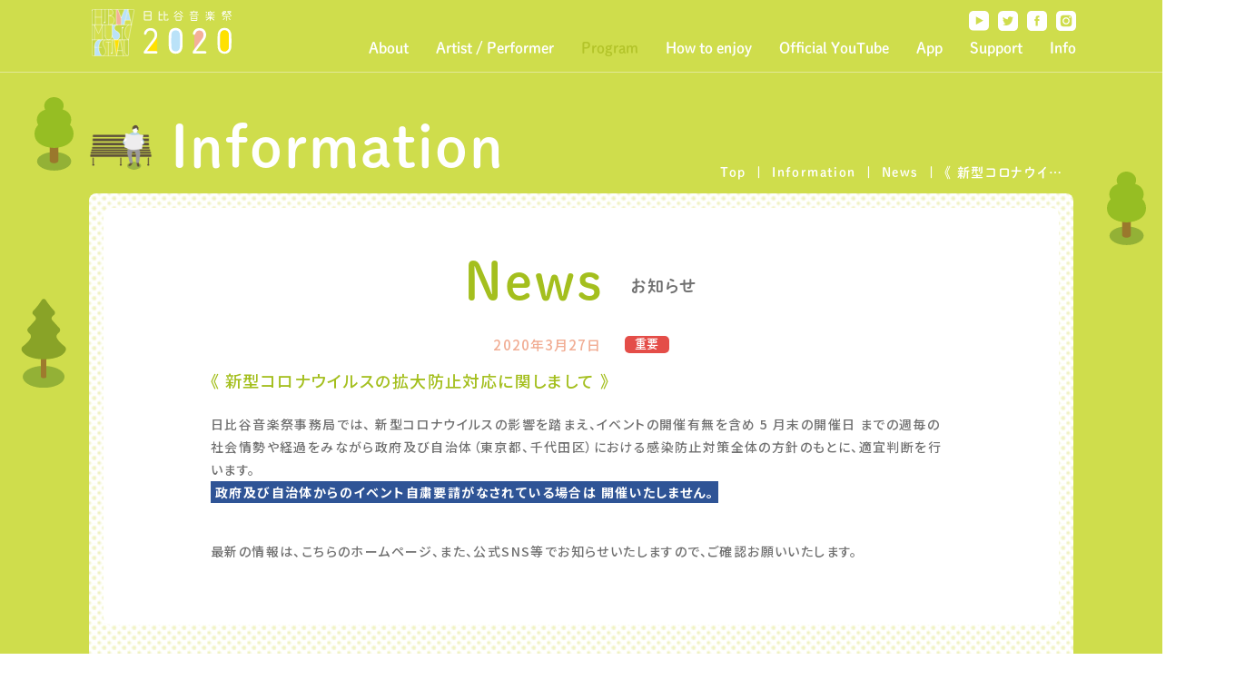

--- FILE ---
content_type: text/html; charset=UTF-8
request_url: https://hibiyamusicfes.jp/2020/information/news/20200327204400/23/
body_size: 4466
content:

<!doctype html>
<html lang="ja">
<head>
<!-- Global site tag (gtag.js) - Google Analytics -->
<script async src="https://www.googletagmanager.com/gtag/js?id=UA-157417087-1"></script>
<script>
  window.dataLayer = window.dataLayer || [];
  function gtag(){dataLayer.push(arguments);}
  gtag('js', new Date());

  gtag('config', 'UA-157417087-1');
</script>
	<meta http-equiv="X-UA-Compatible" content="IE=edge">
	<meta charset="UTF-8">
	<meta name="viewport" content="width=device-width,initial-scale=1">
	<meta name="format-detection" content="telephone=no,address=no">
	<meta name="description" content="2020.05.30(sat)-31(sun)「フリーで誰もが参加できる、ボーダーレスな音楽祭」を、みんなで、日比谷で。" />
	<meta name="keywords" content="日比谷音楽祭,HIBIYA MUSIC FESTIVAL,日比谷公園,亀田誠治" />
	<meta name="author" content="" />
	<meta property="og:type" content="website">
	<meta property="og:title" content="《 新型コロナウイルスの拡大防止対応に関しまして 》 | 日比谷音楽祭 2020 | HIBIYA MUSIC FESTIVAL 2020" />
	<meta property="og:url" content="https://hibiyamusicfes.jp/2020/information/news/20200327204400/23/" />
	<meta property="og:description" content="2020.05.30(sat)-31(sun)「フリーで誰もが参加できる、ボーダーレスな音楽祭」を、みんなで、日比谷で。">
	<meta property="og:image" content="https://hibiyamusicfes.jp/2020/assets/images/ogp.jpg">
	<meta property="og:site_name" content="HIBIYA MUSIC FESTIVAL | 日比谷音楽祭">
	<meta name="twitter:card" content="summarylargeimage" />
	<meta name="twitter:site" content="@hibiyamusicfes" />
	<title>《 新型コロナウイルスの拡大防止対応に関しまして 》 | 日比谷音楽祭 2020 | HIBIYA MUSIC FESTIVAL 2020</title>
	<link rel="icon" href="/2020/assets/images/favicon.ico" type="image/x-icon" />
	<link rel="apple-touch-icon" sizes="180x180" href="/2020/assets/images/apple-touch-icon.png" />
	<link rel='stylesheet' id='wp-block-library-css'  href='https://hibiyamusicfes.jp/2020/wp/wp-includes/css/dist/block-library/style.min.css?ver=5.4.2' type='text/css' media='all' />
<link rel="EditURI" type="application/rsd+xml" title="RSD" href="https://hibiyamusicfes.jp/2020/wp/xmlrpc.php?rsd" />
<link rel='prev' title='【日比谷音楽祭事務局よりお知らせ】' href='https://hibiyamusicfes.jp/2020/information/news/20200327203600/14/' />
<link rel='next' title='延長戦決定！ 「マリーゴールド」オリジナルカラオケによるシーズン#４開催！' href='https://hibiyamusicfes.jp/2020/information/news/20200406204800/26/' />
<link rel="canonical" href="https://hibiyamusicfes.jp/2020/information/news/20200327204400/23/" />
<link rel='shortlink' href='https://hibiyamusicfes.jp/2020/?p=23' />
	<link href="https://fonts.googleapis.com/css?family=Noto+Sans+JP:500,700,900&display=swap&subset=japanese" rel="stylesheet">
	<link rel="stylesheet" href="/2020/assets/css/modaal.css">
<link href="https://fonts.googleapis.com/css?family=Noto+Sans+JP:500,700,900&display=swap&subset=japanese" rel="stylesheet">
<link rel="stylesheet" href="/2020/assets/css/reset.css">
<link rel="stylesheet" href="/2020/assets/css/common.css?=0717">
</head>
<body class="under">
<header class="l-header">
	<div class="l-header__inner">
		<div class="l-header__logo">
			<h1><a href="/2020/"><img src="/2020/assets/images/common/logo_header.svg" alt="HIBIYA MUSIC FESTIVAL 日比谷音楽祭 2020"></a></h1>
		</div>
		<div class="sp l-header__spToggleTrigger"><span></span><span></span><span></span></div>
		<div class="l-header__spToggle">
			<div class="l-header__gNav">
				<nav>
					<ul>
						<li class="cat_about"><div class="js-2layerTrigger">About</div>
							<div class="l-header__toggleMenu">
								<div class="l-header__toggleMenu__inner">
									<p class="pc p-arrowMenu__title"><span lang="en">About</span><span lang="ja">日比谷音楽祭とは</span></p>
									<ul class="p-arrowMenu">
										<li>
											<a href="/2020/about/concept.html" class="c-link">
												<span lang="en">Concept</span>
												<span lang="ja">コンセプト</span>
											</a>
										</li>
										<li>
											<a href="/2020/about/message.html" class="c-link">
												<span lang="en">Message</span>
												<span lang="ja">開催によせて</span>
											</a>
										</li>
										<li>
											<a href="/2020/about/overview.html" class="c-link">
												<span lang="en">Overview</span>
												<span lang="ja">開催概要</span>
											</a>
										</li>
									</ul>
								</div>
							</div>
						</li>
						<li class="cat_ap"><a href="/2020/artist/" class="js-2layerTrigger direct">Artist / Performer</a></li>
						<li class="cat_program no-link"><div class="js-2layerTrigger">Program</div>
						</li>
						<li class="cat_howto"><div class="js-2layerTrigger">How to enjoy</div>
							<div class="l-header__toggleMenu">
								<div class="l-header__toggleMenu__inner">
									<p class="pc p-arrowMenu__title"><span lang="en">How to enjoy</span><span lang="ja">日比谷音楽祭の楽しみ方</span></p>
									<ul class="p-arrowMenu">
										<li class="no-link">
											<a href="" class="c-link">
												<span lang="en">Timetable</span>
												<span lang="ja">タイムテーブル</span>
											</a>
										</li>
										<li>
											<a href="/2020/how_to_enjoy/areamap.html" class="c-link">
												<span lang="en">Area map</span>
												<span lang="ja">会場マップ</span>
											</a>
										</li>
										<li>
											<a href="/2020/how_to_enjoy/ticket.html" class="c-link">
												<span lang="en">Ticket</span>
												<span lang="ja">鑑賞券</span>
											</a>
										</li>
									</ul>
								</div>
							</div>
						</li>
						<li class="cat_hyc"><a href="/2020/official_youtube/" class="js-2layerTrigger direct">Official YouTube</a></li>
						<li class="cat_app"><a href="/2020/app/" class="js-2layerTrigger direct">App</a></li>
						<li class="cat_support"><div class="js-2layerTrigger">Support</div>
							<div class="l-header__toggleMenu">
								<div class="l-header__toggleMenu__inner">
									<p class="pc p-arrowMenu__title"><span lang="en">Support</span><span lang="ja">ご支援</span></p>
									<ul class="p-arrowMenu">
										<li>
											<a href="/2020/support/crowdfunding.html" class="c-link">
												<span lang="en">Crowdfunding</span>
												<span lang="ja">クラウドファンディング</span>
											</a>
										</li>
										<li>
											<a href="/2020/#Sponsor" class="c-link">
												<span lang="en">Sponsor</span>
												<span lang="ja">協賛企業</span>
											</a>
										</li>
									</ul>
								</div>
							</div>
						</li>
						<li class="cat_info"><div class="js-2layerTrigger">Info</div>
							<div class="l-header__toggleMenu">
								<div class="l-header__toggleMenu__inner">
									<p class="pc p-arrowMenu__title"><span lang="en">Information</span><span lang="ja">インフォメーション</span></p>
									<ul class="p-arrowMenu">
										<li>
											<a href="/2020/information/news/" class="c-link">
												<span lang="en">News</span>
												<span lang="ja">ニュース一覧</span>
											</a>
										</li>
										<li>
											<a href="/2020/#Access" class="c-link">
												<span lang="en">Access</span>
												<span lang="ja">アクセス</span>
											</a>
										</li>
										<li class="no-link">
											<a href="" class="c-link">
												<span lang="en">FAQ</span>
												<span lang="ja">よくあるご質問</span>
											</a>
										</li>
										<li class="no-link">
											<a href="/2020/information/other.html#Notice" class="c-link">
												<span lang="en">Notice</span>
												<span lang="ja">注意事項</span>
											</a>
										</li>
										<li>
											<a href="/2020/information/other.html#Contact" class="c-link">
												<span lang="en">Contact</span>
												<span lang="ja">お問い合せ</span>
											</a>
										</li>
									</ul>
								</div>
							</div>
						</li>
					</ul>
				</nav>
			</div>
			<div class="l-header__sNav">
				<ul>
					<li><a href="https://www.youtube.com/channel/UCFAlNnhVbJWn4ndRNBgjnYg" target="_blank"><img src="/2020/assets/images/common/icon_yt.svg" alt="youtube"></a></li>
					<li><a href="https://twitter.com/hibiyamusicfes" target="_blank"><img src="/2020/assets/images/common/icon_tw.svg" alt="twitter"></a></li>
					<li><a href="https://www.facebook.com/hibiyamusicfes/" target="_blank"><img src="/2020/assets/images/common/icon_fb.svg" alt="facebook"></a></li>
					<li><a href="https://www.instagram.com/hibiyamusicfes/" target="_blank"><img src="/2020/assets/images/common/icon_ist.svg" alt="instagram"></a></li>
				</ul>
			</div>
		</div>
	</div>
</header>

	<main class="l-main cat_info">
		<div class="l-main__inner">
			<div class="p-under p-under--info">
				<div class="l-block">
					<div class="l-block__inner">
						<div class="p-head">
							<div class="c-h2-heading c-h2-heading--white">
								<h2>
									<span lang="en">Information</span>
								</h2>
							</div>
							<div class="p-breadcrumb">
								<ul>
									<li><a href="/2020/"><span>Top</span></a></li>
									<li><span>Information</span></li>
									<li><a href="/2020/information/news/"><span>News</span></a></li>
									<li><span>《 新型コロナウイルスの拡大防止対応に関しまして 》</span></li>
								</ul>
							</div>
						</div>
						<div class="p-under__inner">
							<div class="p-under__content">
								<div class="c-h3-heading">
									<h3>
										<span lang="en">News</span>
										<span lang="ja">お知らせ</span>
									</h3>
								</div>
								<div class="p-newsDetail">
									<div class="p-newsDetail__head">
										<div class="p-newsDetail__data">
											<span class="p-newsList__time"><time>2020年3月27日</time></span>
											<span class="p-newsList__icon p-newsList__icon--important">重要</span>										</div>
										<div class="p-newsDetail__title">
											<h4>《 新型コロナウイルスの拡大防止対応に関しまして 》</h4>
										</div>
									</div>
									<div class="p-newsDetail__body">
																			
<p>日比谷音楽祭事務局では、 新型コロナウイルスの影響を踏まえ、イベントの開催有無を含め 5 月末の開催日 までの週毎の社会情勢や経過をみながら政府及び自治体（東京都、千代田区）における感染防止対策全体の方針のもとに、適宜判断を行います。<br><strong style="background-color: #2f5496;color: #fff;padding: 2px 5px;">政府及び自治体からのイベント自粛要請がなされている場合は 開催いたしません。</strong></p>



<p>最新の情報は、こちらのホームページ、また、公式SNS等でお知らせいたしますので、ご確認お願いいたします。</p>


																			</div>
								</div>
							</div>
							<div class="p-under__pager p-under__pager--detail">
								<ol>
									<li class="prev"><a href="https://hibiyamusicfes.jp/2020/information/news/20200327203600/14/" rel="prev"><span>Back</span></a></li>
									<li><a href="/2020/information/news/">一覧へもどる</a></li>
									<li class="next"><a href="https://hibiyamusicfes.jp/2020/information/news/20200406204800/26/" rel="next"><span>Next</span></a></li>
								</ol>
							</div>
						</div>
						<div class="pc decoration decoration--1"><img src="/2020/assets/images/decoration/decoration07.svg" alt=""></div>
						<div class="decoration decoration--1-1"><img src="/2020/assets/images/decoration/gif_info.gif" alt=""></div>
						<div class="pc decoration decoration--2"><img src="/2020/assets/images/decoration/decoration07.svg" alt=""></div>
						<div class="pc decoration decoration--3"><img src="/2020/assets/images/decoration/decoration22.svg" alt=""></div>
						<div class="pc decoration decoration--4"><img src="/2020/assets/images/decoration/decoration11.svg" alt=""></div>
						<div class="pc decoration decoration--5"><img src="/2020/assets/images/decoration/decoration16.svg" alt=""></div>
					</div>
				</div>
			</div>
		</div>
	</main>

	<footer class="l-footer">
		<div class="l-footer__inner">
			<div class="sp l-header__spToggle">
				<div class="l-header__gNav">
					<nav>
						<ul>
							<li class="cat_about"><div class="js-2layerTrigger">About</div>
								<div class="l-header__toggleMenu">
									<div class="l-header__toggleMenu__inner">
										<p class="pc p-arrowMenu__title"><span lang="en">About</span><span lang="ja">日比谷音楽祭とは</span></p>
										<ul class="p-arrowMenu">
											<li>
												<a href="/2020/about/concept.html" class="c-link">
													<span lang="en">Concept</span>
													<span lang="ja">コンセプト</span>
												</a>
											</li>
											<li>
												<a href="/2020/about/message.html" class="c-link">
													<span lang="en">Message</span>
													<span lang="ja">開催によせて</span>
												</a>
											</li>
											<li>
												<a href="/2020/about/overview.html" class="c-link">
													<span lang="en">Overview</span>
													<span lang="ja">開催概要</span>
												</a>
											</li>
										</ul>
									</div>
								</div>
							</li>
							<li class="cat_ap"><a href="/2020/artist/" class="js-2layerTrigger direct">Artist / Performer</a></li>
							<li class="cat_program no-link"><div class="js-2layerTrigger">Program</div>
							</li>
							<li class="cat_howto"><div class="js-2layerTrigger">How to enjoy</div>
								<div class="l-header__toggleMenu">
									<div class="l-header__toggleMenu__inner">
										<p class="pc p-arrowMenu__title"><span lang="en">How to enjoy</span><span lang="ja">日比谷音楽祭の楽しみ方</span></p>
										<ul class="p-arrowMenu">
											<li class="no-link">
												<a href="" class="c-link">
													<span lang="en">Timetable</span>
													<span lang="ja">タイムテーブル</span>
												</a>
											</li>
											<li>
												<a href="/2020/how_to_enjoy/areamap.html" class="c-link">
													<span lang="en">Area map</span>
													<span lang="ja">会場マップ</span>
												</a>
											</li>
											<li>
												<a href="/2020/how_to_enjoy/ticket.html" class="c-link">
													<span lang="en">Ticket</span>
													<span lang="ja">鑑賞券</span>
												</a>
											</li>
										</ul>
									</div>
								</div>
							</li>
							<li class="cat_hyc"><a href="/2020/official_youtube/" class="js-2layerTrigger direct">Official YouTube</a></li>
							<li class="cat_app"><a href="/2020/app//" class="js-2layerTrigger direct">App</a>
							</li>
							<li class="cat_support"><div class="js-2layerTrigger">Support</div>
								<div class="l-header__toggleMenu">
									<div class="l-header__toggleMenu__inner">
										<p class="pc p-arrowMenu__title"><span lang="en">Support</span><span lang="ja">ご支援</span></p>
										<ul class="p-arrowMenu">
											<li>
												<a href="/2020/support/crowdfunding.html" class="c-link">
													<span lang="en">Crowdfunding</span>
													<span lang="ja">クラウドファンディング</span>
												</a>
											</li>
											<li>
												<a href="/2020/#Sponsor" class="c-link">
													<span lang="en">Sponsor</span>
													<span lang="ja">協賛企業</span>
												</a>
											</li>
										</ul>
									</div>
								</div>
							</li>
							<li class="cat_info"><div class="js-2layerTrigger">Info</div>
								<div class="l-header__toggleMenu">
									<div class="l-header__toggleMenu__inner">
										<p class="pc p-arrowMenu__title"><span lang="en">Information</span><span lang="ja">インフォメーション</span></p>
										<ul class="p-arrowMenu">
											<li>
												<a href="/2020/information/news/" class="c-link">
													<span lang="en">News</span>
													<span lang="ja">ニュース一覧</span>
												</a>
											</li>
											<li>
												<a href="/2020/#Access" class="c-link">
													<span lang="en">Access</span>
													<span lang="ja">アクセス</span>
												</a>
											</li>
											<li class="no-link">
												<a href="" class="c-link">
													<span lang="en">FAQ</span>
													<span lang="ja">よくあるご質問</span>
												</a>
											</li>
											<li class="no-link">
												<a href="/2020/information/other.html#Notice" class="c-link">
													<span lang="en">Notice</span>
													<span lang="ja">注意事項</span>
												</a>
											</li>
											<li>
												<a href="/2020/information/other.html#Contact" class="c-link">
													<span lang="en">Contact</span>
													<span lang="ja">お問い合せ</span>
												</a>
											</li>
										</ul>
									</div>
								</div>
							</li>
						</ul>
					</nav>
				</div>
			</div>
			<div class="l-footer__logo"><a href="/2020/"><img src="/2020/assets/images/common/logo.svg" alt="HIBIYA MUSIC FESTIVAL 日比谷音楽祭 2020"></a></div>
			<div class="l-footer__nav">
				<div class="l-footer__nav__column">
					<p class="label js-2layerFooterTrigger">About</p>
					<div class="l-footer__toggleMenu">
						<ul>
							<li><a href="/2020/about/concept.html">コンセプト</a></li>
							<li><a href="/2020/about/message.html">メッセージ</a></li>
							<li><a href="/2020/about/overview.html">開催概要</a></li>
						</ul>
					</div>
				</div>
				<div class="l-footer__nav__column">
					<p class="label">Artist / Performer</p>
					<div class="l-footer__toggleMenu">
						<ul>
							<li><a href="/2020/artist/">出演者一覧</a></li>
						</ul>
					</div>
				</div>
				<div class="l-footer__nav__column">
					<p class="label">Program</p>
					<div class="l-footer__toggleMenu">
						<ul>
							<li><a href="" class="no-link">Live</a></li>
							<li><a href="" class="no-link">Talk/WS/プレWS</a></li>
							<li><a href="" class="no-link">FOOD</a></li>
							<li><a href="" class="no-link">音楽マーケット</a></li>
							<li><a href="" class="no-link">スポンサーブース</a></li>
							<li><a href="" class="no-link">other</a></li>
						</ul>
					</div>
				</div>
				<div class="l-footer__nav__column">
					<p class="label">How to enjoy</p>
					<div class="l-footer__toggleMenu">
						<ul>
							<li><a href="" class="no-link">タイムテーブル</a></li>
							<li><a href="/2020/how_to_enjoy/areamap.html">会場マップ</a></li>
							<li><a href="/2020/how_to_enjoy/ticket.html">鑑賞券</a></li>
						</ul>
					</div>
				</div>
				<div class="l-footer__nav__column">
					<p class="label">Official YouTube</p>
					<div class="l-footer__toggleMenu">
						<ul>
							<li><a href="/2020/official_youtube/">日比谷音楽祭 <br>公式 YouTube チャンネル</a></li>
						</ul>
					</div>
					<p class="label">App</p>
					<div class="l-footer__toggleMenu">
						<ul>
							<li><a href="/2020/app/">公式アプリ</a></li>
						</ul>
					</div>
				</div>
				<div class="l-footer__nav__column">
					<p class="label">Support </p>
					<div class="l-footer__toggleMenu">
						<ul>
							<li><a href="/2020/support/crowdfunding.html">クラウドファンディング</a></li>
							<li><a href="/2020/#Sponsor">協賛企業</a></li>
						</ul>
					</div>

					<p class="label"> Info</p>
					<div class="l-footer__toggleMenu">
						<ul>
							<li><a href="/2020/information/news/">ニュース一覧</a></li>
							<li><a href="/2020/#Access">アクセス</a></li>
							<li><a href="" class="no-link">よくあるご質問</a></li>
							<li><a href="/2020/information/other.html#Notice" class="no-link">注意事項</a></li>
							<li><a href="/2020/information/other.html#Contact">お問い合わせ</a></li>
						</ul>
					</div>
				</div>
			</div>

			<div class="l-footer__sNav">
				<ul>
					<li><a href="https://www.youtube.com/channel/UCFAlNnhVbJWn4ndRNBgjnYg" target="_blank"><img src="/2020/assets/images/common/icon_yt.svg" alt="youtube"></a></li>
					<li><a href="https://twitter.com/hibiyamusicfes" target="_blank"><img src="/2020/assets/images/common/icon_tw.svg" alt="twitter"></a></li>
					<li><a href="https://www.facebook.com/hibiyamusicfes/" target="_blank"><img src="/2020/assets/images/common/icon_fb.svg" alt="facebook"></a></li>
					<li><a href="https://www.instagram.com/hibiyamusicfes/" target="_blank"><img src="/2020/assets/images/common/icon_ist.svg" alt="instagram"></a></li>
					<li><a href="/2019/" target="_blank">日比谷音楽祭2019</a></li>
				</ul>
			</div>
			<div class="l-footer__copy"><p>2020 all rights reserved by 日比谷音楽祭 実行委員会</p></div>
			<div class="decoration decoration--1"><img src="/2020/assets/images/decoration/decoration12.svg" alt="" class="pc"><img src="/2020/assets/images/decoration/decoration12_sp.svg" alt="" class="sp"></div>
			<div class="decoration decoration--2"><img src="/2020/assets/images/decoration/decoration13.svg" alt=""></div>
		</div>
		<div class="p-pagetop none"><a href=""><img src="/2020/assets/images/common/pagetop.svg" alt=""></a></div>
	</footer>
<script src="/2020/assets/js/jquery-3.3.1.min.js"></script>
<script src="/2020/assets/js/common.js?=0601"></script>
<script>
	(function(d) {
	var config = {
		kitId: 'rca8xap',
		scriptTimeout: 3000,
		async: true
	},
	h=d.documentElement,t=setTimeout(function(){h.className=h.className.replace(/\bwf-loading\b/g,"")+" wf-inactive";},config.scriptTimeout),tk=d.createElement("script"),f=false,s=d.getElementsByTagName("script")[0],a;h.className+=" wf-loading";tk.src='https://use.typekit.net/'+config.kitId+'.js';tk.async=true;tk.onload=tk.onreadystatechange=function(){a=this.readyState;if(f||a&&a!="complete"&&a!="loaded")return;f=true;clearTimeout(t);try{Typekit.load(config)}catch(e){}};s.parentNode.insertBefore(tk,s)
	})(document);
</script>
</body>
</html>

--- FILE ---
content_type: text/css
request_url: https://hibiyamusicfes.jp/2020/assets/css/common.css?=0717
body_size: 18506
content:
@charset "UTF-8";
/* -- foundation -- */
/* CSS Document */
/*----------------------------------------------------
	☆etc
----------------------------------------------------*/
/*----------------------------------------------------
	☆component
----------------------------------------------------*/
/*----------------------------------------------------
	☆margin
----------------------------------------------------*/
/*----------------------------------------------------
	☆element size fix
----------------------------------------------------*/
/*----------------------------------------------------
	☆position
----------------------------------------------------*/
/*----------------------------------------------------
	☆border
----------------------------------------------------*/
/*----------------------------------------------------
	☆button
----------------------------------------------------*/
/*----------------------------------------------------
	☆animation
----------------------------------------------------*/
@keyframes arrowAnimLeft {
  0% {
    transform: translateX(0);
    opacity: 1; }
  50% {
    transform: translateX(-100%);
    opacity: 0; }
  50.1% {
    transform: translateX(100%);
    opacity: 0; }
  100% {
    transform: translateX(0%);
    opacity: 1; } }
@keyframes arrowAnimLeft {
  0% {
    transform: translateX(0);
    opacity: 1; }
  50% {
    transform: translateX(100%);
    opacity: 0; }
  50.1% {
    transform: translateX(-100%);
    opacity: 0; }
  100% {
    transform: translateX(0%);
    opacity: 1; } }
@keyframes arrowAnimTop {
  0% {
    transform: translateY(0);
    opacity: 1; }
  50% {
    transform: translateY(-100%);
    opacity: 0; }
  50.1% {
    transform: translateY(100%);
    opacity: 0; }
  100% {
    transform: translateY(0%);
    opacity: 1; } }
@keyframes arrowAnimTop {
  0% {
    transform: translateY(0);
    opacity: 1; }
  50% {
    transform: translateY(-100%);
    opacity: 0; }
  50.1% {
    transform: translateY(100%);
    opacity: 0; }
  100% {
    transform: translateY(0%);
    opacity: 1; } }
/* ------------------------------ */
/* -- FONT -- */
/* ------------------------------ */
/* -- Function -- */
/*-----------------------------------------------------------
reset
-------------------------------------------------------------*/
body {
  overflow-x: hidden;
  min-height: 100vh; }

body, h1, h2, h3, h4, h5, h6, pre, ul, ol, li, dl, dt, dd, p, img {
  margin: 0;
  padding: 0; }

a {
  outline: 0; }
a img {
  transition: .3s all; }

@media screen and (min-width: 768px) {
  a:hover {
    text-decoration: none; }

  a img:hover {
    opacity: 0.7;
    filter: alpha(opacity=70); } }
ul, ol {
  list-style-type: none; }

ul li:first-child {
  /*margin-left: 0;*/ }

/*-----------------------------------------------------------
font
-------------------------------------------------------------*/
/*-----------------------------------------------------------
layout
-------------------------------------------------------------*/
*, *:before, *:after {
  box-sizing: border-box; }

html {
  position: relative;
  min-height: 100%;
  font-size: 62.5%;
  visibility: hidden; }
html.wf-active {
  visibility: visible; }
@media (min-width: 769px) and (max-width: 1150px) {
  html {
    min-width: 1150px;
    overflow-x: scroll; } }
@media only screen and (max-width: 768px) {
  html {
    font-size: 52.5%;
    min-width: initial;
    min-width: auto;
    overflow-x: hidden; }
  html.open {
    overflow: hidden;
    height: 100%;
    width: 100%;
    position: fixed;
    background-color: #cfdd4c; } }

body {
  width: 100%;
  height: 100%;
  margin: 0;
  padding: 0;
  font-family: 'Noto Sans JP', sans-serif;
  font-size: 14px;
  font-size: 1.4rem;
  line-height: 1.4;
  color: #717171;
  line-height: 1.8;
  font-weight: 500;
  letter-spacing: .1em;
  -webkit-text-size-adjust: 100%;
  font-feature-settings: "palt";
  -moz-font-feature-settings: "palt";
  -webkit-font-feature-settings: "palt"; }

a {
  color: #717171;
  text-decoration: none;
  transition: .3s all; }
a[href^="tel:"] {
  pointer-events: none; }
a:hover {
  color: #cfdd4c; }
a:focus {
  color: #717171; }

strong {
  font-weight: bold; }

sup {
  vertical-align: super;
  font-size: 75.5%;
  top: -0.2em;
  position: relative;
  margin-left: 2px; }

.pc {
  display: block !important; }

.sp {
  display: none !important; }

@media only screen and (max-width: 768px) {
  .pc {
    display: none !important; }

  .sp {
    display: block !important; }

  a[href^="tel:"] {
    pointer-events: auto; } }
.anchor {
  margin-top: -79px;
  padding-top: 79px; }
@media only screen and (max-width: 768px) {
  .anchor {
    margin-top: -64px;
    padding-top: 64px; } }

/* -- layout -- */
/* -- foundation -- */
/* --------------------------- */
/* Header */
.l-header {
  background-color: #cfdd4c;
  position: relative;
  z-index: 999;
  position: fixed;
  top: 0;
  left: 0;
  min-width: 1150px;
  width: 100%;
  border-bottom: 1px solid #e2e897;
  transition: .3s all; }
.home .l-header {
  top: -100px; }
.l-header.scrollTop {
  top: -100px !important; }
.l-header.scrollBottom {
  top: 0 !important; }
.l-header.open {
  top: 0 !important; }
.l-header.animeNow {
  top: -100px !important; }
.l-header__inner {
  width: 1118px;
  max-width: 100%;
  padding: 10px 14px 12px 20px;
  margin: 0 auto;
  color: #fff;
  position: relative;
  display: -webkit-box;
  display: -moz-box;
  display: -ms-box;
  display: -webkit-flexbox;
  display: -moz-flexbox;
  display: -ms-flexbox;
  display: -webkit-flex;
  display: -moz-flex;
  display: -ms-flex;
  display: flex;
  -webkit-box-pack: justify;
  -webkit-box-pack: justify;
  -ms-flex-pack: justify;
  -webkit-justify-content: space-between;
  justify-content: space-between;
  font-family: 'dnp-shuei-mgothic-std' , "メイリオ" , Meiryo , "ヒラギノ角ゴPro W3" , "Hiragino Kaku Gothic Pro" , "ＭＳ Ｐゴシック" , sans-serif;
  font-weight: 600; }
.l-header__logo {
  width: 154px; }
.l-header__logo img {
  display: block; }
.l-header__spToggle {
  margin-left: 0;
  display: -webkit-box;
  display: -moz-box;
  display: -ms-box;
  display: -webkit-flexbox;
  display: -moz-flexbox;
  display: -ms-flexbox;
  display: -webkit-flex;
  display: -moz-flex;
  display: -ms-flex;
  display: flex;
  -webkit-box-align: center;
  -ms-flex-align: center;
  -webkit-align-items: center;
  align-items: center; }
.l-header__gNav {
  margin-top: 29px; }
.l-header__gNav ul {
  display: -webkit-box;
  display: -moz-box;
  display: -ms-box;
  display: -webkit-flexbox;
  display: -moz-flexbox;
  display: -ms-flexbox;
  display: -webkit-flex;
  display: -moz-flex;
  display: -ms-flex;
  display: flex; }
.l-header__gNav ul li {
  margin-left: 30px;
  letter-spacing: normal;
  font-size: 16px;
  font-size: 1.6rem; }
.l-header__gNav ul li:nth-child(1) {
  margin-left: 0; }
.l-header__gNav ul li.no-link .js-2layerTrigger {
  pointer-events: none;
  color: #b3c42a; }
.l-header__gNav ul li .js-2layerTrigger {
  position: relative;
  color: #fff; }
.l-header__gNav ul li .js-2layerTrigger::after {
  content: '';
  position: absolute;
  top: 0;
  left: 0;
  z-index: 1;
  width: 100%;
  height: 40px; }
.l-header__gNav ul li .js-2layerTrigger::before {
  content: '';
  position: absolute;
  bottom: -5px;
  left: 0;
  margin: auto;
  width: 0;
  height: 2px;
  background-color: #fff;
  transition: width 0.2s; }
@media only screen and (min-width: 769px) {
  .l-header__gNav ul li .js-2layerTrigger:hover {
    cursor: pointer; }
  .l-header__gNav ul li .js-2layerTrigger:hover::before {
    width: 100%; } }
.l-header__sNav {
  position: absolute;
  top: 12px;
  right: 14px; }
.l-header__sNav ul {
  display: -webkit-box;
  display: -moz-box;
  display: -ms-box;
  display: -webkit-flexbox;
  display: -moz-flexbox;
  display: -ms-flexbox;
  display: -webkit-flex;
  display: -moz-flex;
  display: -ms-flex;
  display: flex; }
.l-header__sNav ul li {
  width: 22px;
  margin-right: 10px; }
.l-header__sNav ul li:last-child {
  margin-right: 0; }
.l-header__sNav ul li a {
  display: block; }
.l-header__sNav ul li a img {
  display: block; }
.l-header__spToggleTrigger {
  position: relative;
  top: 10px;
  width: 40px;
  height: 25px; }
.l-header__spToggleTrigger span {
  display: inline-block;
  transition: all .4s;
  position: absolute;
  left: 0;
  right: 0;
  margin: auto;
  width: 100%;
  border-radius: 5px;
  height: 3px;
  background-color: #fff; }
.l-header__spToggleTrigger span:nth-of-type(1) {
  top: 0; }
.l-header__spToggleTrigger span:nth-of-type(2) {
  top: 45%; }
.l-header__spToggleTrigger span:nth-of-type(3) {
  bottom: 0; }
.l-header__spToggleTrigger.open span:nth-child(1) {
  top: 0;
  transform: translateY(10px) rotate(-48deg); }
.l-header__spToggleTrigger.open span:nth-child(2) {
  opacity: 0; }
.l-header__spToggleTrigger.open span:nth-child(3) {
  top: 0;
  bottom: auto;
  transform: translateY(10px) rotate(48deg); }
.l-header__toggleMenu {
  position: absolute;
  left: 50%;
  transform: translateX(-50%);
  min-width: 1150px;
  display: none;
  top: 79px;
  width: 100vw;
  z-index: -1;
  padding: 30px 20px 60px;
  background: url("/2020/assets/images/common/bg_01.jpg") repeat left top; }
.l-header__toggleMenu__inner {
  width: 1084px;
  max-width: 100%;
  margin: 0 auto;
  color: #717171; }
.l-header__toggleMenu__inner .p-textMenu {
  padding: 0 28px;
  margin-top: 70px;
  display: -webkit-box;
  display: -moz-box;
  display: -ms-box;
  display: -webkit-flexbox;
  display: -moz-flexbox;
  display: -ms-flexbox;
  display: -webkit-flex;
  display: -moz-flex;
  display: -ms-flex;
  display: flex; }
.l-header__toggleMenu__inner .p-textMenu li {
  margin-left: 200px;
  letter-spacing: -.01em;
  font-size: 17px;
  font-size: 1.7rem; }
.l-header__toggleMenu__inner .p-textMenu li:first-child {
  margin-left: 0; }
.l-header__toggleMenu__inner .p-textMenu li a {
  position: relative;
  color: #717171; }
@media only screen and (min-width: 769px) {
  .l-header__toggleMenu__inner .p-textMenu li a:hover {
    color: #cfdd4c; } }
@media only screen and (max-width: 768px) {
  .l-header {
    background-color: #c8d846;
    min-width: initial;
    min-width: auto; }
  .l-header__inner {
    padding: 10px 20px; }
  .l-header__logo {
    width: 130px; }
  .l-header__spToggle {
    height: 80vh;
    overflow-y: scroll;
    display: none;
    margin-left: 0;
    position: absolute;
    z-index: 99;
    left: 0;
    width: 100vw;
    top: 64px;
    background-color: #cfdd4c;
    padding-bottom: 30px; }
  .l-footer .l-header__spToggle {
    display: block;
    overflow: auto;
    height: auto;
    position: static;
    margin-left: -10px;
    margin-right: -10px; }
  .l-header__sNav {
    margin-left: 0;
    margin-top: 30px;
    position: static; }
  .l-header__sNav ul {
    flex-direction: row;
    -webkit-box-pack: center;
    -ms-flex-pack: center;
    -webkit-justify-content: center;
    justify-content: center; }
  .l-header__sNav ul li {
    width: 32px;
    margin-right: 15px; }
  .l-header__gNav {
    margin-top: 0; }
  .l-header__gNav ul {
    display: block;
    padding: 0 10px; }
  .l-header__gNav ul li {
    margin-left: 0;
    border-bottom: 1px solid #fff;
    font-size: 26px;
    font-size: 2.6rem;
    overflow: hidden;
    margin-left: -10px !important;
    margin-right: -10px; }
  .l-header__gNav ul li .js-2layerTrigger {
    display: block;
    width: 100%;
    padding: 12px 22px;
    position: relative; }
  .l-header__gNav ul li .js-2layerTrigger::before {
    content: '';
    position: absolute;
    top: 0;
    bottom: 0;
    margin: auto;
    right: 15px;
    left: auto;
    transition: .3s all;
    width: 18px;
    height: 2px;
    background-color: #fff;
    transform: rotate(90deg);
    -webkit-transform: rotate(90deg); }
  .l-header__gNav ul li .js-2layerTrigger::after {
    content: '';
    position: absolute;
    top: 0;
    bottom: 0;
    margin: auto;
    right: 15px;
    transition: .3s all;
    width: 18px;
    height: 2px;
    left: auto;
    background-color: #fff; }
  .l-header__gNav ul li .js-2layerTrigger.active::before {
    transform: rotate(0deg);
    -webkit-transform: rotate(0deg); }
  .l-header__gNav ul li .js-2layerTrigger.active::after {
    background-color: transparent; }
  .l-header__gNav ul li .js-2layerTrigger.direct::before {
    right: 20px;
    background-color: inherit;
    content: "";
    width: 12px;
    height: 12px;
    border-top: 2px solid #fff;
    border-right: 2px solid #fff;
    -webkit-transform: rotate(45deg);
    transform: rotate(45deg); }
  .l-header__gNav ul li .js-2layerTrigger.direct::after {
    content: none; }
  .l-header__gNav ul li.no-link .js-2layerTrigger::before {
    content: none; }
  .l-header__gNav ul li.no-link .js-2layerTrigger::after {
    content: none; }
  .l-header__toggleMenu {
    display: none;
    position: static;
    padding: 0 0 5px;
    transform: translateX(0);
    min-width: 100%;
    overflow: hidden; }
  .l-header__toggleMenu__inner {
    width: 100%; }
  .l-header__toggleMenu ul li {
    margin-left: 0 !important;
    margin-right: 0 !important; }
  .l-header__toggleMenu .p-textMenu {
    display: block;
    margin-top: 20px;
    padding: 0 10px; }
  .l-header__toggleMenu .p-textMenu li {
    margin-left: 0; }
  .l-header__toggleMenu .p-textMenu li a {
    padding: 5px 10px; }
  .l-header__toggleMenu__close {
    position: relative;
    width: 20px;
    height: 20px;
    right: 0;
    left: 0;
    margin: auto;
    margin-top: 20px; }
  .l-header__toggleMenu__close::before {
    top: 5px;
    position: absolute;
    top: 0;
    left: 0;
    content: "";
    width: 100%;
    height: 100%;
    border-top: 3px solid #cfdd4c;
    border-right: 3px solid #cfdd4c;
    -webkit-transform: rotate(-45deg);
    transform: rotate(-45deg); }
  .cat_about .l-header__toggleMenu__close::before {
    border-color: #c8d846; }
  .cat_ap .l-header__toggleMenu__close::before {
    border-color: #b6d9eb; }
  .cat_program .l-header__toggleMenu__close::before {
    border-color: #f4b877; }
  .cat_howto .l-header__toggleMenu__close::before {
    border-color: #fbd80b; }
  .cat_hyc .l-header__toggleMenu__close::before {
    border-color: #86c895; }
  .cat_app .l-header__toggleMenu__close::before {
    border-color: #b9c3e3; }
  .cat_support .l-header__toggleMenu__close::before {
    border-color: #f5b099; }
  .cat_info .l-header__toggleMenu__close::before {
    border-color: #a4bf1e; } }

/* -- foundation -- */
/* --------------------------- */
/* Footer */
.l-footer {
  position: relative;
  padding: 0 20px;
  background-color: #cfdd4c;
  border-top: 1px solid #dfe988;
  font-family: 'dnp-shuei-mgothic-std' , "メイリオ" , Meiryo , "ヒラギノ角ゴPro W3" , "Hiragino Kaku Gothic Pro" , "ＭＳ Ｐゴシック" , sans-serif;
  font-weight: 600; }
.l-footer__inner {
  width: 1220px;
  max-width: 100%;
  margin: 0 auto;
  padding: 39px 0 10px;
  position: relative;
  display: -webkit-box;
  display: -moz-box;
  display: -ms-box;
  display: -webkit-flexbox;
  display: -moz-flexbox;
  display: -ms-flexbox;
  display: -webkit-flex;
  display: -moz-flex;
  display: -ms-flex;
  display: flex;
  -webkit-box-lines: multiple;
  -moz-box-lines: multiple;
  -webkit-flex-wrap: wrap;
  -moz-flex-wrap: wrap;
  -ms-flex-wrap: wrap;
  flex-wrap: wrap; }
.l-footer__logo {
  width: 168px;
  max-width: 14%; }
.l-footer__nav {
  width: 967px;
  max-width: 80%;
  margin-left: 4%;
  margin-top: 14px;
  display: -webkit-box;
  display: -moz-box;
  display: -ms-box;
  display: -webkit-flexbox;
  display: -moz-flexbox;
  display: -ms-flexbox;
  display: -webkit-flex;
  display: -moz-flex;
  display: -ms-flex;
  display: flex; }
.l-footer__nav .label {
  color: #fff;
  margin-bottom: 5px;
  letter-spacing: .03em;
  white-space: nowrap;
  font-size: 17px;
  font-size: 1.7rem; }
.l-footer__nav .label + .label {
  margin-top: 30px; }
.l-footer__nav ul li {
  letter-spacing: .03em;
  font-size: 13px;
  font-size: 1.3rem; }
.l-footer__nav ul li:nth-child(n+2) {
  margin-top: 7px; }
.l-footer__nav ul li a {
  color: #fff;
  position: relative;
  padding-left: 1em;
  display: inline-block; }
.l-footer__nav ul li a::before {
  content: '・';
  position: absolute;
  top: 0;
  left: 0; }
.l-footer__nav ul li a.no-link {
  color: #b3c42a;
  pointer-events: none; }
@media only screen and (min-width: 769px) {
  .l-footer__nav ul li a:hover {
    text-decoration: underline; } }
.l-footer__nav__column {
  margin-right: 3%; }
.l-footer__nav__column:last-child {
  margin-right: 0; }
.l-footer__toggleMenu ul li {
  letter-spacing: 0.05em;
  white-space: nowrap; }
.l-footer__toggleMenu + .label {
  margin-top: 30px; }
.l-footer__sNav {
  width: 100%;
  margin-top: 2px;
  margin-left: -6px; }
.l-footer__sNav ul {
  display: -webkit-box;
  display: -moz-box;
  display: -ms-box;
  display: -webkit-flexbox;
  display: -moz-flexbox;
  display: -ms-flexbox;
  display: -webkit-flex;
  display: -moz-flex;
  display: -ms-flex;
  display: flex;
  -webkit-box-align: center;
  -ms-flex-align: center;
  -webkit-align-items: center;
  align-items: center; }
.l-footer__sNav ul li {
  width: 35px;
  margin-right: 13px; }
.l-footer__sNav ul li:last-child {
  margin-right: 0;
  margin-left: 8px;
  width: 200px; }
.l-footer__sNav ul li:last-child a {
  padding: 2px 2px;
  text-align: center;
  letter-spacing: 0.1em;
  border: 2px solid #fff;
  background-color: #fff;
  border-radius: 7px;
  color: #9cc456;
  height: 30px;
  width: 140px; }
@media only screen and (min-width: 769px) {
  .l-footer__sNav ul li:last-child a:hover {
    background-color: #9cc456;
    color: #fff; } }
.l-footer__sNav ul li a {
  display: block;
  padding: 2px 2px;
  text-align: center;
  letter-spacing: 0.1em;
  overflow: hidden;
  font-size: 13px;
  font-size: 1.3rem; }
.l-footer__sNav ul li a img {
  display: block; }
.l-footer__copy {
  margin-top: 19px;
  margin-bottom: 35px;
  color: #fff;
  margin-left: -12px;
  letter-spacing: .02em;
  font-size: 10px;
  font-size: 1rem; }
@media only screen and (max-width: 768px) {
  .l-footer {
    padding: 0 10px;
    margin-top: -1px; }
  .l-footer__inner {
    padding-top: 30px; }
  .l-footer__logo {
    width: 39.06667vw;
    max-width: 293px;
    margin: 20px auto 0; }
  .l-footer__logo a {
    display: block;
    margin-left: 14px; }
  .l-footer__nav {
    display: none; }
  .l-footer__sNav {
    margin-left: 0;
    margin-top: 20px; }
  .l-footer__sNav ul {
    -webkit-box-lines: multiple;
    -moz-box-lines: multiple;
    -webkit-flex-wrap: wrap;
    -moz-flex-wrap: wrap;
    -ms-flex-wrap: wrap;
    flex-wrap: wrap;
    flex-direction: row;
    -webkit-box-pack: center;
    -ms-flex-pack: center;
    -webkit-justify-content: center;
    justify-content: center; }
  .l-footer__sNav ul li {
    width: 35px;
    margin-right: 14px; }
  .l-footer__sNav ul li:first-child {
    order: 1; }
  .l-footer__sNav ul li:nth-child(2) {
    order: 2; }
  .l-footer__sNav ul li:nth-child(3) {
    order: 3; }
  .l-footer__sNav ul li:nth-child(4) {
    order: 4;
    margin-right: 0; }
  .l-footer__sNav ul li:last-child {
    order: 0;
    width: 100%;
    margin-bottom: 20px; }
  .l-footer__sNav ul li:last-child a {
    margin: 0 auto;
    width: 160px;
    height: auto;
    border-radius: 4px; }
  .l-footer__copy {
    width: 100%;
    text-align: center;
    margin-bottom: 20px;
    margin-left: 0; }
  .under .l-footer {
    border-top: none;
    padding-top: 60px; } }

_:-ms-fullscreen, :root .l-footer__sNav ul li:last-child a {
  padding: 4px 2px 1px; }

/* --------------------------- */
/* nav */
/* -- foundation -- */
/* --------------------------- */
/* main */
.l-main {
  display: block;
  position: relative;
  width: 100%;
  margin-top: 79px; }
.home .l-main {
  margin-top: 0; }
@media only screen and (max-width: 768px) {
  .l-main {
    margin-top: 64px;
    margin-bottom: 0;
    padding: 0; }
  .home .l-main {
    margin-top: 0; } }

.l-block {
  position: relative;
  padding: 0 20px;
  /* ブラウザのスクロールバーの幅を考慮 */ }
.l-block:after {
  display: table;
  content: "";
  clear: both; }
.l-block--breaking-mg {
  margin-right: -webkit-calc(50% - 50vw);
  margin-left: -webkit-calc(50% - 50vw);
  margin-right: calc(50% - 50vw);
  margin-left: calc(50% - 50vw); }
.l-block--breaking-pd {
  padding-right: -webkit-calc(50vw - 50%);
  padding-left: -webkit-calc(50vw - 50%);
  padding-right: calc(50vw - 50%);
  padding-left: calc(50vw - 50%); }
.l-block__inner {
  position: relative;
  width: 100%;
  max-width: 1084px;
  margin-left: auto;
  margin-right: auto;
  padding-top: 50px;
  padding-bottom: 50px;
  position: relative; }
@media only screen and (max-width: 768px) {
  .l-block {
    padding: 0; }
  .l-block--breaking-mg {
    margin-right: -webkit-calc(50% - 50vw);
    margin-left: -webkit-calc(50% - 50vw);
    margin-right: calc(50% - 50vw);
    margin-left: calc(50% - 50vw); }
  .l-block--breaking-pd {
    padding-right: -webkit-calc(50vw - 50%);
    padding-left: -webkit-calc(50vw - 50%);
    padding-right: calc(50vw - 50%);
    padding-left: calc(50vw - 50%); }
  .l-block__inner {
    padding-left: 10px;
    padding-right: 10px;
    padding-top: 40px;
    padding-bottom: 10px; } }

.l-flex {
  width: 100%;
  display: -webkit-box;
  display: -moz-box;
  display: -ms-box;
  display: -webkit-flexbox;
  display: -moz-flexbox;
  display: -ms-flexbox;
  display: -webkit-flex;
  display: -moz-flex;
  display: -ms-flex;
  display: flex; }
.l-flex--wrap {
  -webkit-box-lines: multiple;
  -moz-box-lines: multiple;
  -webkit-flex-wrap: wrap;
  -moz-flex-wrap: wrap;
  -ms-flex-wrap: wrap;
  flex-wrap: wrap; }
.l-flex--left {
  -webkit-box-pack: start;
  -ms-flex-pack: start;
  -webkit-justify-content: flex-start;
  justify-content: flex-start; }
.l-flex--right {
  -webkit-box-pack: end;
  -ms-flex-pack: end;
  -webkit-justify-content: flex-end;
  justify-content: flex-end; }
.l-flex--center {
  flex-direction: row;
  -webkit-box-pack: center;
  -ms-flex-pack: center;
  -webkit-justify-content: center;
  justify-content: center; }
.l-flex--spb {
  -webkit-box-pack: justify;
  -webkit-box-pack: justify;
  -ms-flex-pack: justify;
  -webkit-justify-content: space-between;
  justify-content: space-between; }
.l-flex--spa {
  -ms-flex-pack: distribute;
  -webkit-justify-content: space-around;
  justify-content: space-around; }
.l-flex--v-top {
  -webkit-box-align: start;
  -ms-flex-align: start;
  -webkit-align-items: flex-start;
  align-items: flex-start; }
.l-flex--v-center {
  -webkit-box-align: center;
  -ms-flex-align: center;
  -webkit-align-items: center;
  align-items: center; }
.l-flex--v-bottom {
  -webkit-box-align: end;
  -ms-flex-align: end;
  align-items: flex-end;
  align-items: flex-end; }
.l-flex--reverse {
  -webkit-box-direction: reverse;
  /*--- Androidブラウザ用 ---*/
  -webkit-flex-direction: row-reverse;
  /*--- safari（PC）用 ---*/
  -ms-flex-direction: row-reverse;
  flex-direction: row-reverse; }
.l-flex__elem, .l-flex__elem--blank {
  position: relative;
  -webkit-box-flex: 1;
  -ms-flex: 1;
  flex: 1;
  -webkit-flex-basis: 0;
  -ms-flex-basis: 0;
  flex-basis: 0;
  -webkit-flex-grow: 1;
  flex-grow: 1;
  min-width: 1px;
  max-width: 100%; }
.l-flex__elem-inline {
  position: relative;
  -webkit-box-flex: 1;
  -ms-flex: 1;
  flex: 1;
  -webkit-flex-basis: 0;
  -ms-flex-basis: 0;
  flex-basis: 0;
  -webkit-flex-grow: 1;
  flex-grow: 1;
  min-width: 1px;
  max-width: 100%; }
@media only screen and (max-width: 768px) {
  .l-flex__elem, .l-flex__elem--blank {
    -webkit-box-flex: 0 0 100%;
    -webkit-flex: 0 0 100%;
    -ms-flex: 0 0 100%;
    flex: 0 0 100%;
    max-width: 100%; } }

.l-flexMargin {
  /* -- マージンをセットする --*/
  margin-left: 40px; }
.l-flexMargin:first-child {
  margin-left: 0; }
@media only screen and (max-width: 768px) {
  .l-flexMargin {
    margin-left: 0;
    margin-top: 40px; }
  .l-flexMargin:first-child {
    margin-top: 0; } }
.l-flexMargin--sep {
  margin-top: 40px; }
.l-flexMargin--sep + * {
  margin-left: 0; }
@media only screen and (max-width: 768px) {
  .l-flexMargin--sep {
    margin-top: 0; } }
.l-flexMargin--blank {
  margin-left: 40px; }
.l-flexMargin--blank:first-child {
  margin-left: 0; }
@media only screen and (max-width: 768px) {
  .l-flexMargin--blank {
    margin-left: 0;
    margin-top: 40px; }
  .l-flexMargin--blank:first-child {
    margin-top: 0; } }
@media only screen and (max-width: 768px) {
  .l-flexMargin--blank {
    margin-top: 0; } }

@media only screen and (max-width: 768px) {
  .l-order1 {
    -webkit-box-ordinal-group: 1;
    -ms-flex-order: 1;
    -webkit-order: 1;
    order: 1; }

  .l-order2 {
    -webkit-box-ordinal-group: 2;
    -ms-flex-order: 2;
    -webkit-order: 2;
    order: 2; }

  .l-order3 {
    -webkit-box-ordinal-group: 3;
    -ms-flex-order: 3;
    -webkit-order: 3;
    order: 3; }

  .l-order4 {
    -webkit-box-ordinal-group: 4;
    -ms-flex-order: 4;
    -webkit-order: 4;
    order: 4; }

  .l-order5 {
    -webkit-box-ordinal-group: 5;
    -ms-flex-order: 5;
    -webkit-order: 5;
    order: 5; } }
/* -- object -- */
/* -- title -- */
.c-h2-heading {
  font-family: 'dnp-shuei-mgothic-std' , "メイリオ" , Meiryo , "ヒラギノ角ゴPro W3" , "Hiragino Kaku Gothic Pro" , "ＭＳ Ｐゴシック" , sans-serif;
  font-weight: 600;
  font-weight: bold;
  line-height: 1;
  margin-bottom: 20px; }
.c-h2-heading h2 {
  display: -webkit-box;
  display: -moz-box;
  display: -ms-box;
  display: -webkit-flexbox;
  display: -moz-flexbox;
  display: -ms-flexbox;
  display: -webkit-flex;
  display: -moz-flex;
  display: -ms-flex;
  display: flex;
  -webkit-box-align: center;
  -ms-flex-align: center;
  -webkit-align-items: center;
  align-items: center; }
.c-h2-heading span {
  display: inline-block; }
.c-h2-heading span:lang(en) {
  letter-spacing: 0.03em;
  font-size: 36px;
  font-size: 3.6rem; }
.c-h2-heading span:lang(en) + :lang(ja) {
  margin-left: 28px; }
.c-h2-heading span:lang(ja) {
  margin-left: 5px;
  margin-top: .8em;
  letter-spacing: .04em;
  font-size: 17px;
  font-size: 1.7rem; }
.c-h2-heading span.icon {
  margin-left: 0;
  margin-top: 0;
  width: 26px; }
.c-h2-heading span.icon + :lang(en) {
  margin-left: 20px; }
.c-h2-heading--white {
  color: #fff; }
.c-h2-heading--white span:lang(en) {
  font-size: 72px;
  font-size: 7.2rem; }
.c-h2-heading--white span:lang(en) + :lang(ja) {
  margin-top: 1em; }
.p-under .c-h2-heading--white span:lang(en) {
  font-size: 64px;
  font-size: 6.4rem; }
.c-h2-heading--white span.icon + :lang(en) {
  margin-left: 30px; }
.c-h2-heading--center h2 {
  flex-direction: row;
  -webkit-box-pack: center;
  -ms-flex-pack: center;
  -webkit-justify-content: center;
  justify-content: center; }
@media only screen and (max-width: 768px) {
  .c-h2-heading h2 {
    -webkit-box-align: end;
    -ms-flex-align: end;
    align-items: flex-end;
    align-items: flex-end; }
  .c-h2-heading span {
    display: inline-block; }
  .c-h2-heading span:lang(en) {
    letter-spacing: 0.03em;
    line-height: 0.9;
    font-size: 30px;
    font-size: 3rem; }
  .c-h2-heading span:lang(en) + :lang(ja) {
    margin-left: 18px; }
  .c-h2-heading span:lang(ja) {
    margin-top: 0;
    letter-spacing: .04em;
    font-size: 17px;
    font-size: 1.7rem; }
  .c-h2-heading span.icon {
    width: 18px;
    min-width: 18px;
    margin-bottom: -2px; }
  .c-h2-heading span.icon + :lang(en) {
    margin-left: 15px; }
  .c-h2-heading--white span:lang(en) {
    font-size: 40px;
    font-size: 4rem; }
  .p-under .c-h2-heading--white span:lang(en) {
    font-size: 40px;
    font-size: 4rem; } }

.c-h3-heading {
  margin-bottom: 5px;
  font-family: 'dnp-shuei-mgothic-std' , "メイリオ" , Meiryo , "ヒラギノ角ゴPro W3" , "Hiragino Kaku Gothic Pro" , "ＭＳ Ｐゴシック" , sans-serif;
  font-weight: 600; }
.c-h3-heading h3 {
  display: -webkit-box;
  display: -moz-box;
  display: -ms-box;
  display: -webkit-flexbox;
  display: -moz-flexbox;
  display: -ms-flexbox;
  display: -webkit-flex;
  display: -moz-flex;
  display: -ms-flex;
  display: flex;
  flex-direction: row;
  -webkit-box-pack: center;
  -ms-flex-pack: center;
  -webkit-justify-content: center;
  justify-content: center;
  -webkit-box-align: center;
  -ms-flex-align: center;
  -webkit-align-items: center;
  align-items: center; }
.c-h3-heading h3 span:lang(en) {
  letter-spacing: 0.05em;
  font-size: 57px;
  font-size: 5.7rem; }
.c-h3-heading h3 span:lang(en) + :lang(ja) {
  margin-left: 30px;
  margin-top: 10px;
  letter-spacing: 0.07em;
  font-size: 18px;
  font-size: 1.8rem; }
.cat_about .c-h3-heading h3 span:lang(en) {
  color: #c8d846; }
.cat_ap .c-h3-heading h3 span:lang(en) {
  color: #b6d9eb; }
.cat_program .c-h3-heading h3 span:lang(en) {
  color: #f4b877; }
.cat_howto .c-h3-heading h3 span:lang(en) {
  color: #fbd80b; }
.cat_hyc .c-h3-heading h3 span:lang(en) {
  color: #86c895; }
.cat_app .c-h3-heading h3 span:lang(en) {
  color: #b9c3e3; }
.cat_support .c-h3-heading h3 span:lang(en) {
  color: #f5b099; }
.cat_info .c-h3-heading h3 span:lang(en) {
  color: #a4bf1e; }
@media only screen and (max-width: 768px) {
  .c-h3-heading h3 span:lang(en) {
    font-size: 40px;
    font-size: 4rem; }
  .c-h3-heading h3 span:lang(en) + :lang(ja) {
    margin-left: 10px;
    margin-top: 12px;
    letter-spacing: normal;
    font-size: 15px;
    font-size: 1.5rem; } }

.c-h4-heading {
  color: #f5b19b;
  margin-bottom: 10px;
  font-size: 18px;
  font-size: 1.8rem; }

_:-ms-fullscreen, :root .p-newsList__icon {
  line-height: inherit;
  padding-top: 1px; }

/* --------------------------- */
/* text */
.c-text {
  line-height: 1.7;
  letter-spacing: -.02em;
  font-size: 15px;
  font-size: 1.5rem; }
.c-text--large {
  font-size: 18px;
  font-size: 1.8rem; }
.c-text--base {
  font-size: 14px;
  font-size: 1.4rem; }
.c-text--small {
  font-size: 14px;
  font-size: 1.4rem; }
.c-text + .c-text {
  margin-top: 10px; }

/* --------------------------- */
/* button component */
.c-btn {
  color: #fff;
  display: block;
  width: 188px;
  min-height: 50px;
  background-color: #a4bf1e;
  border: 2px solid #a4bf1e;
  border-radius: 8px;
  letter-spacing: 0.05em;
  display: -webkit-box;
  display: -moz-box;
  display: -ms-box;
  display: -webkit-flexbox;
  display: -moz-flexbox;
  display: -ms-flexbox;
  display: -webkit-flex;
  display: -moz-flex;
  display: -ms-flex;
  display: flex;
  -webkit-box-align: center;
  -ms-flex-align: center;
  -webkit-align-items: center;
  align-items: center;
  flex-direction: row;
  -webkit-box-pack: center;
  -ms-flex-pack: center;
  -webkit-justify-content: center;
  justify-content: center;
  font-size: 16px;
  font-size: 1.6rem;
  font-family: 'dnp-shuei-mgothic-std' , "メイリオ" , Meiryo , "ヒラギノ角ゴPro W3" , "Hiragino Kaku Gothic Pro" , "ＭＳ Ｐゴシック" , sans-serif;
  font-weight: 600; }
@media only screen and (min-width: 769px) {
  .c-btn:hover {
    color: #a4bf1e;
    background-color: #fff; } }
@media only screen and (max-width: 768px) {
  .c-btn {
    width: 160px; } }

.c-link {
  padding-left: 28px;
  position: relative;
  display: block;
  font-family: 'dnp-shuei-mgothic-std' , "メイリオ" , Meiryo , "ヒラギノ角ゴPro W3" , "Hiragino Kaku Gothic Pro" , "ＭＳ Ｐゴシック" , sans-serif;
  font-weight: 600; }
.c-link::before {
  content: '';
  position: absolute;
  top: 1em;
  left: -5px;
  content: "";
  width: 17px;
  height: 17px;
  border-top: 3px solid #aaa;
  border-right: 3px solid #aaa;
  -webkit-transform: rotate(45deg);
  transform: rotate(45deg);
  border-radius: 2px;
  transition: .3s all; }
.c-link :lang(en) {
  color: #717171;
  display: block;
  font-size: 26px;
  font-size: 2.6rem; }
.c-link :lang(en) + :lang(ja) {
  margin-top: -7px; }
.c-link :lang(ja) {
  display: block;
  letter-spacing: 0.1em;
  color: #717171; }
.c-link :lang(ja) small {
  display: inline;
  font-size: 15px;
  font-size: 1.5rem; }
.cat_about .c-link::before {
  content: "";
  width: 17px;
  height: 17px;
  border-top: 3px solid #c8d846;
  border-right: 3px solid #c8d846;
  -webkit-transform: rotate(45deg);
  transform: rotate(45deg); }
.cat_about .c-link :lang(en) {
  color: #c8d846; }
.cat_ap .c-link::before {
  content: "";
  width: 17px;
  height: 17px;
  border-top: 3px solid #b6d9eb;
  border-right: 3px solid #b6d9eb;
  -webkit-transform: rotate(45deg);
  transform: rotate(45deg); }
.cat_ap .c-link :lang(en) {
  color: #b6d9eb; }
.cat_program .c-link::before {
  content: "";
  width: 17px;
  height: 17px;
  border-top: 3px solid #f4b877;
  border-right: 3px solid #f4b877;
  -webkit-transform: rotate(45deg);
  transform: rotate(45deg); }
.cat_program .c-link :lang(en) {
  color: #f4b877; }
.cat_howto .c-link::before {
  content: "";
  width: 17px;
  height: 17px;
  border-top: 3px solid #fbd80b;
  border-right: 3px solid #fbd80b;
  -webkit-transform: rotate(45deg);
  transform: rotate(45deg); }
.cat_howto .c-link :lang(en) {
  color: #fbd80b; }
.cat_hyc .c-link::before {
  content: "";
  width: 17px;
  height: 17px;
  border-top: 3px solid #86c895;
  border-right: 3px solid #86c895;
  -webkit-transform: rotate(45deg);
  transform: rotate(45deg); }
.cat_hyc .c-link :lang(en) {
  color: #86c895; }
.cat_app .c-link::before {
  content: "";
  width: 17px;
  height: 17px;
  border-top: 3px solid #b9c3e3;
  border-right: 3px solid #b9c3e3;
  -webkit-transform: rotate(45deg);
  transform: rotate(45deg); }
.cat_app .c-link :lang(en) {
  color: #b9c3e3; }
.cat_support .c-link::before {
  content: "";
  width: 17px;
  height: 17px;
  border-top: 3px solid #f5b099;
  border-right: 3px solid #f5b099;
  -webkit-transform: rotate(45deg);
  transform: rotate(45deg); }
.cat_support .c-link :lang(en) {
  color: #f5b099; }
.cat_info .c-link::before {
  content: "";
  width: 17px;
  height: 17px;
  border-top: 3px solid #a4bf1e;
  border-right: 3px solid #a4bf1e;
  -webkit-transform: rotate(45deg);
  transform: rotate(45deg); }
.cat_info .c-link :lang(en) {
  color: #a4bf1e; }
.c-link--prev::before {
  -webkit-transform: rotate(228deg) !important;
  transform: rotate(228deg) !important;
  left: 5px; }
@media only screen and (min-width: 769px) {
  .c-link:hover::before {
    left: 3px; } }
@media only screen and (max-width: 768px) {
  .c-link {
    padding-left: 20px; }
  .c-link::before {
    top: 1em;
    left: -5px;
    content: "";
    width: 12px;
    height: 12px;
    border-top: 3px solid #aaa;
    border-right: 3px solid #aaa;
    -webkit-transform: rotate(45deg);
    transform: rotate(45deg); }
  .c-link :lang(en) {
    font-size: 23px;
    font-size: 2.3rem; }
  .c-link :lang(en) + :lang(ja) {
    margin-top: -7px; }
  .c-link :lang(en) + :lang(ja) {
    margin-top: -5px;
    font-size: 13px;
    font-size: 1.3rem; }
  .c-link :lang(en) + :lang(ja) small {
    font-size: 10px;
    font-size: 1rem; }
  .cat_about .c-link::before {
    content: "";
    width: 12px;
    height: 12px;
    border-top: 3px solid #c8d846;
    border-right: 3px solid #c8d846;
    -webkit-transform: rotate(45deg);
    transform: rotate(45deg); }
  .cat_about .c-link :lang(en) {
    color: #c8d846; }
  .cat_ap .c-link::before {
    content: "";
    width: 12px;
    height: 12px;
    border-top: 3px solid #b6d9eb;
    border-right: 3px solid #b6d9eb;
    -webkit-transform: rotate(45deg);
    transform: rotate(45deg); }
  .cat_ap .c-link :lang(en) {
    color: #b6d9eb; }
  .cat_program .c-link::before {
    content: "";
    width: 12px;
    height: 12px;
    border-top: 3px solid #f4b877;
    border-right: 3px solid #f4b877;
    -webkit-transform: rotate(45deg);
    transform: rotate(45deg); }
  .cat_program .c-link :lang(en) {
    color: #f4b877; }
  .cat_howto .c-link::before {
    content: "";
    width: 12px;
    height: 12px;
    border-top: 3px solid #fbd80b;
    border-right: 3px solid #fbd80b;
    -webkit-transform: rotate(45deg);
    transform: rotate(45deg); }
  .cat_howto .c-link :lang(en) {
    color: #fbd80b; }
  .cat_hyc .c-link::before {
    content: "";
    width: 12px;
    height: 12px;
    border-top: 3px solid #86c895;
    border-right: 3px solid #86c895;
    -webkit-transform: rotate(45deg);
    transform: rotate(45deg); }
  .cat_hyc .c-link :lang(en) {
    color: #86c895; }
  .cat_app .c-link::before {
    content: "";
    width: 12px;
    height: 12px;
    border-top: 3px solid #b9c3e3;
    border-right: 3px solid #b9c3e3;
    -webkit-transform: rotate(45deg);
    transform: rotate(45deg); }
  .cat_app .c-link :lang(en) {
    color: #b9c3e3; }
  .cat_support .c-link::before {
    content: "";
    width: 12px;
    height: 12px;
    border-top: 3px solid #f5b099;
    border-right: 3px solid #f5b099;
    -webkit-transform: rotate(45deg);
    transform: rotate(45deg); }
  .cat_support .c-link :lang(en) {
    color: #f5b099; }
  .cat_info .c-link::before {
    content: "";
    width: 12px;
    height: 12px;
    border-top: 3px solid #a4bf1e;
    border-right: 3px solid #a4bf1e;
    -webkit-transform: rotate(45deg);
    transform: rotate(45deg); }
  .cat_info .c-link :lang(en) {
    color: #a4bf1e; } }

.c-textLink {
  text-decoration: underline; }

_:-ms-fullscreen, :root .c-btn {
  height: 50px;
  padding-top: 6px; }

_:-ms-fullscreen, :root .c-link::before {
  top: 0.5em; }

/* --------------------------- */
/* block */
.c-hr {
  border: none; }

.c-block {
  padding-top: 35px;
  border-top: 1px solid #b8c5d4; }
.c-block + .c-block {
  margin-top: 50px; }

/* --------------------------- */
/* list */
.c-list {
  position: relative;
  width: 100%; }

.c-numberList {
  counter-reset: counter01; }
.c-numberList li {
  text-indent: -1.2em;
  padding-left: 1.2em; }
.c-numberList li::before {
  counter-increment: counter01;
  content: counter(counter01) ". "; }
.c-numberList--brackets li {
  text-indent: -1.8em;
  padding-left: 1.8em; }
.c-numberList--brackets li::before {
  content: "(" counter(counter01) ") "; }

.c-discList ul li {
  position: relative;
  padding-left: 1em;
  line-height: 2; }
.c-discList ul li::before {
  content: '・';
  position: absolute;
  left: 0;
  top: 0; }

.c-noteList {
  margin-top: 10px; }
.c-noteList ul li {
  position: relative;
  padding-left: 1em;
  line-height: 2; }
.c-noteList ul li::before {
  content: '※';
  position: absolute;
  left: 0;
  top: 0; }
.c-noteList--textSmall ul li {
  font-size: 12px;
  font-size: 1.2rem; }
.c-noteList--red {
  color: #e50013; }

/* ---------------------------- */
/* --------------------------- */
/* index */
.p-mainVisual {
  position: relative;
  background-color: #c5d14b;
  font-family: 'dnp-shuei-mgothic-std' , "メイリオ" , Meiryo , "ヒラギノ角ゴPro W3" , "Hiragino Kaku Gothic Pro" , "ＭＳ Ｐゴシック" , sans-serif;
  font-weight: 600; }
.p-mainVisual--first {
  padding: 50px 0 40px; }
.p-mainVisual--1 {
  display: none;
  width: 100vw;
  min-width: 1150px;
  position: relative;
  left: 50%;
  transform: translateX(-50%); }
.p-mainVisual--1 img {
  display: block;
  width: 100%; }
.p-mainVisual--1 img.gif--1 {
  position: absolute;
  top: 14.8%;
  right: 27.5%;
  width: 31.25vw;
  min-width: 360px; }
.p-mainVisual--2 {
  display: none;
  width: 100vw;
  min-width: 1150px;
  position: relative;
  left: 50%;
  transform: translateX(-50%); }
.p-mainVisual--2 img {
  display: block;
  width: 100%; }
.p-mainVisual--2 img.gif--1 {
  position: absolute;
  top: 59%;
  right: 21.2%;
  width: 30vw;
  min-width: 360px; }
.p-mainVisual--3 {
  display: none;
  width: 100vw;
  min-width: 1150px;
  position: relative;
  left: 50%;
  transform: translateX(-50%); }
.p-mainVisual--3 img {
  display: block;
  width: 100%; }
.p-mainVisual--3 img.gif--1 {
  position: absolute;
  top: 59%;
  right: 21.2%;
  width: 30vw;
  min-width: 360px; }
.p-mainVisual.js-firstAnime {
  position: absolute;
  width: 100%;
  min-height: 100%;
  opacity: 0;
  display: -webkit-box;
  display: -moz-box;
  display: -ms-box;
  display: -webkit-flexbox;
  display: -moz-flexbox;
  display: -ms-flexbox;
  display: -webkit-flex;
  display: -moz-flex;
  display: -ms-flex;
  display: flex;
  flex-direction: row;
  -webkit-box-pack: center;
  -ms-flex-pack: center;
  -webkit-justify-content: center;
  justify-content: center;
  -webkit-box-align: center;
  -ms-flex-align: center;
  -webkit-align-items: center;
  align-items: center;
  animation: animation-opacity1 1s ease .5s 1 forwards; }
.p-mainVisual.js-firstAnime.animeEnd {
  display: none; }
.p-mainVisual.js-firstAnime .p-mainVisual__inner {
  margin: 0; }
.p-mainVisual__inner {
  width: 1084px;
  max-width: 100%;
  margin: 0 auto;
  position: relative; }
@keyframes animation-opacity1 {
  0% {
    opacity: 0; }
  100% {
    opacity: 1; } }
@keyframes animation-opacity0 {
  100% {
    opacity: 0; } }
.p-mainVisual__logo {
  height: 49vh;
  max-height: 410px;
  margin: 0 auto;
  opacity: 0;
  text-align: center;
  animation: animation-opacity1 2s ease 1.5s 1 forwards;
  margin-left: 20px; }
.p-mainVisual__logo img {
  height: 100%; }
.p-mainVisual__catch {
  color: #fff;
  text-align: center;
  margin-top: 3.9vh;
  letter-spacing: 0.1em;
  line-height: 1.9;
  opacity: 0;
  font-size: 1.8vh;
  animation: animation-opacity1 2s ease 2.5s 1 forwards; }
.p-mainVisual__day {
  margin: 2.6vh auto 0;
  opacity: 0;
  height: 4vh;
  max-height: 33px;
  animation: animation-opacity1 2s ease 2.5s 1 forwards; }
.p-mainVisual__day img {
  margin: auto;
  height: 100%; }
.p-mainVisual__time {
  margin: 26px auto 0;
  opacity: 0;
  height: 2.5vh;
  max-height: 22px;
  animation: animation-opacity1 2s ease 2.5s 1 forwards; }
.p-mainVisual__time img {
  height: 100%;
  margin: auto; }
.p-mainVisual__btn {
  position: absolute;
  right: 12%;
  bottom: 34px;
  width: 157px;
  transition: .3s all; }
.p-mainVisual__btn:hover {
  opacity: 1;
  transform: scale(1.05); }
.p-mainVisual__btn:hover img {
  opacity: 1; }
.p-mainVisual__scroll {
  position: absolute;
  bottom: 35px;
  left: 37px;
  -webkit-writing-mode: vertical-rl;
  -ms-writing-mode: tb-rl;
  writing-mode: vertical-rl; }
.p-mainVisual__scroll .text {
  color: #fff;
  font-weight: normal;
  letter-spacing: 0.1em;
  margin-bottom: 17px;
  font-size: 16px;
  font-size: 1.6rem; }
.p-mainVisual__scroll .img img {
  margin-right: -5px;
  height: 52px; }
@media only screen and (min-width: 769px) {
  .p-mainVisual__scroll:hover img {
    -webkit-animation-name: arrowAnimNext;
    animation-name: arrowAnimNext;
    -webkit-animation-duration: 0.5s;
    animation-duration: 0.5s;
    -webkit-animation-iteration-count: infinite;
    animation-iteration-count: infinite; }
  @-webkit-keyframes arrowAnimNext {
    0% {
      -webkit-transform: translateY(0);
      transform: translateY(0);
      -webkit-animation-timing-function: ease-in;
      animation-timing-function: ease-in; }
    50% {
      -webkit-transform: translateY(30%);
      transform: translateY(30%);
      -webkit-animation-timing-function: ease-out;
      animation-timing-function: ease-out; }
    100% {
      -webkit-transform: translateY(0%);
      transform: translateY(0%); } }
  @keyframes arrowAnimNext {
    0% {
      -webkit-transform: translateY(0);
      transform: translateY(0);
      -webkit-animation-timing-function: ease-in;
      animation-timing-function: ease-in; }
    50% {
      -webkit-transform: translateY(30%);
      transform: translateY(30%);
      -webkit-animation-timing-function: ease-out;
      animation-timing-function: ease-out; }
    100% {
      -webkit-transform: translateY(0%);
      transform: translateY(0%); } } }
@media only screen and (max-width: 768px) {
  .p-mainVisual--1 {
    position: static;
    transform: translateX(0);
    min-width: initial;
    min-width: auto;
    width: 100%; }
  .p-mainVisual--1 img.gif--1 {
    position: absolute;
    top: 47%;
    right: -9%;
    width: 78.125vw;
    min-width: 300px; }
  .p-mainVisual--2 {
    position: static;
    transform: translateX(0);
    min-width: initial;
    min-width: auto;
    width: 100%; }
  .p-mainVisual--2 img.gif--1 {
    display: none; }
  .p-mainVisual--3 {
    position: static;
    transform: translateX(0);
    min-width: initial;
    min-width: auto;
    width: 100%; }
  .p-mainVisual--3 img.gif--1 {
    display: none; }
  .p-mainVisual.js-firstAnime .p-mainVisual__inner {
    margin-top: -30px; }
  .p-mainVisual__logo {
    height: 45vh; }
  .p-mainVisual__catch {
    font-size: 2.1vh; }
  .p-mainVisual__day {
    margin-left: auto;
    margin-right: auto;
    margin-top: 20px;
    height: 3.4vh; }
  .p-mainVisual__time {
    margin-left: auto;
    margin-right: auto;
    margin-top: 20px;
    height: 2.6vh; }
  .p-mainVisual__scroll {
    bottom: auto;
    top: 75%;
    left: 20px; } }

.p-news {
  background: url("/2020/assets/images/common/bg_01.jpg") repeat left top; }
.p-news .l-block__inner {
  width: 1024px;
  max-width: 100%;
  margin: 0 auto;
  padding-bottom: 72px; }
.p-news__more {
  margin-top: 30px; }
.p-news__more .c-btn {
  margin-left: auto;
  margin-right: 15px; }
@media only screen and (max-width: 768px) {
  .p-news__more {
    margin-top: 20px; }
  .p-news__more .c-btn {
    margin: auto; } }

.p-newsList {
  background-color: #fff;
  border-radius: 8px;
  padding: 30px 33px; }
.p-under .p-newsList {
  padding: 10px; }
.p-newsList li {
  display: -webkit-box;
  display: -moz-box;
  display: -ms-box;
  display: -webkit-flexbox;
  display: -moz-flexbox;
  display: -ms-flexbox;
  display: -webkit-flex;
  display: -moz-flex;
  display: -ms-flex;
  display: flex;
  -webkit-box-align: center;
  -ms-flex-align: center;
  -webkit-align-items: center;
  align-items: center; }
.p-newsList li:nth-child(n+2) {
  margin-top: 30px; }
.home .p-newsList li:nth-child(n+6) {
  display: none; }
.p-newsList__time {
  color: #f1ad94;
  width: 12%;
  letter-spacing: 0.07em;
  font-size: 12px;
  font-size: 1.2rem; }
.p-newsList__icon {
  color: #fff;
  width: 5%;
  text-align: center;
  background-color: #f1ad94;
  padding: 0 8px;
  border-radius: 5px;
  height: 1.4em;
  line-height: 1.4em;
  letter-spacing: .05em;
  font-size: 13px;
  font-size: 1.3rem;
  font-family: 'dnp-shuei-mgothic-std' , "メイリオ" , Meiryo , "ヒラギノ角ゴPro W3" , "Hiragino Kaku Gothic Pro" , "ＭＳ Ｐゴシック" , sans-serif;
  font-weight: 600; }
.p-newsList__icon + .p-newsList__title {
  margin-left: 20px; }
.p-newsList__icon--important {
  background-color: #e44d48; }
.p-newsList__title {
  width: 78%;
  margin-left: 66px;
  line-height: 1.4;
  font-size: 13px;
  font-size: 1.3rem; }
@media only screen and (min-width: 769px) {
  .p-newsList__title:hover {
    color: #a4bf1e; } }
@media only screen and (max-width: 768px) {
  .p-newsList {
    padding: 30px 20px; }
  .p-newsList li {
    display: block; }
  .p-newsList li:nth-child(n+2) {
    margin-top: 15px; }
  .p-newsList__icon {
    margin-left: 10px;
    padding: 0 5px;
    border-radius: 2px;
    font-weight: normal;
    font-size: 10px;
    font-size: 1rem; }
  .p-newsList__icon + .p-newsList__title {
    margin-left: 0; }
  .p-newsList__title {
    margin-top: 5px;
    display: block;
    margin-left: 0;
    width: 100%; } }

.p-about {
  background-color: #cfdd4c;
  position: relative; }
.p-about::before {
  position: absolute;
  top: -67px;
  left: 0;
  right: 620px;
  margin: auto;
  content: '';
  width: 691px;
  height: 69px;
  background: url("/2020/assets/images/index/about_bg.png") no-repeat left top; }
.p-about .l-block__inner {
  width: 1024px;
  max-width: 100%;
  margin: 0 auto;
  padding-top: 20px; }
.p-about .p-head {
  margin-left: 95px;
  margin-top: 10px; }
@media only screen and (max-width: 768px) {
  .p-about::before {
    top: -30px;
    left: 0%;
    right: auto;
    width: 100%;
    height: 69px;
    background: url("/2020/assets/images/index/about_bg_sp.png") no-repeat left top;
    background-size: 100%; }
  .p-about .p-head {
    margin-left: 0;
    margin-top: -20px; }
  .p-about .p-head .c-h2-heading h2 {
    -webkit-box-pack: start;
    -ms-flex-pack: start;
    -webkit-justify-content: flex-start;
    justify-content: flex-start;
    -webkit-box-align: center;
    -ms-flex-align: center;
    -webkit-align-items: center;
    align-items: center; } }

.p-aboutRead {
  margin-top: 25px; }
.p-aboutRead__inner {
  width: 856px;
  max-width: 100%;
  padding: 49px 37px 24px;
  border-radius: 8px;
  background: url("/2020/assets/images/common/bg_01.jpg") repeat left top; }
.p-aboutRead__left {
  width: 486px;
  max-width: 100%; }
.p-aboutRead__text {
  padding: 0 7px 0 14px;
  line-height: 2;
  font-size: 15px;
  font-size: 1.5rem; }
.p-aboutRead__nav {
  padding: 22px 14px 0;
  margin-top: 34px;
  border-top: 2px solid #cfdd4c; }
.p-aboutRead__nav ul {
  display: -webkit-box;
  display: -moz-box;
  display: -ms-box;
  display: -webkit-flexbox;
  display: -moz-flexbox;
  display: -ms-flexbox;
  display: -webkit-flex;
  display: -moz-flex;
  display: -ms-flex;
  display: flex;
  -webkit-box-pack: justify;
  -webkit-box-pack: justify;
  -ms-flex-pack: justify;
  -webkit-justify-content: space-between;
  justify-content: space-between; }
.p-aboutRead__nav .c-link span:lang(en) {
  font-size: 27px;
  font-size: 2.7rem; }
.p-aboutRead__nav .c-link span:lang(ja) {
  font-size: 18px;
  font-size: 1.8rem; }
.p-aboutRead__img {
  width: 737px;
  position: absolute;
  top: 120px;
  right: 0; }
.p-aboutRead__img--1 {
  width: 485px;
  position: absolute;
  top: -22px;
  right: 5px; }
.p-aboutRead__img--2 {
  width: 195px;
  position: absolute;
  top: -122px;
  right: -130px; }
.p-aboutRead__img--3 {
  width: 232px;
  position: absolute;
  top: 98px;
  right: -250px; }
@media only screen and (max-width: 768px) {
  .p-aboutRead {
    margin-top: 60px; }
  .p-aboutRead__inner {
    padding: 20px; }
  .p-aboutRead__left {
    width: 100%; }
  .p-aboutRead__text {
    margin-top: 20px;
    padding: 0;
    line-height: 1.6;
    font-size: 14px;
    font-size: 1.4rem; }
  .p-aboutRead__nav {
    padding: 20px 0 0;
    margin-top: 20px; }
  .p-aboutRead__nav .c-link span:lang(en) {
    font-size: 23px;
    font-size: 2.3rem; }
  .p-aboutRead__nav .c-link span:lang(ja) {
    font-size: 14px;
    font-size: 1.4rem; }
  .p-aboutRead__img {
    width: 100vw;
    margin-left: -40px;
    margin-top: -60px;
    position: relative;
    top: 0; }
  .p-aboutRead__img--1 {
    width: 64.53333vw;
    max-width: 484px;
    margin-left: -1px;
    position: static; }
  .p-aboutRead__img--2 {
    width: 25.73333vw;
    max-width: 193px;
    position: absolute;
    top: 30px;
    right: 7%; }
  .p-aboutRead__img--3 {
    width: 30.66667vw;
    max-width: 230px;
    position: absolute;
    top: auto;
    bottom: -5px;
    right: -1%; } }

.p-pickup {
  padding-top: 90px;
  background-color: #cfdd4c;
  position: relative; }
.p-pickup .p-head {
  margin-bottom: 35px; }
.p-pickup .p-head .c-h2-heading span:lang(en) {
  font-size: 58px;
  font-size: 5.8rem; }
@media only screen and (max-width: 768px) {
  .p-pickup {
    padding-top: 40px; }
  .p-pickup .p-head {
    margin-bottom: 30px; }
  .p-pickup .p-head .c-h2-heading span:lang(en) {
    font-size: 40px;
    font-size: 4rem; } }

.p-panel ul {
  display: -webkit-box;
  display: -moz-box;
  display: -ms-box;
  display: -webkit-flexbox;
  display: -moz-flexbox;
  display: -ms-flexbox;
  display: -webkit-flex;
  display: -moz-flex;
  display: -ms-flex;
  display: flex;
  -webkit-box-pack: justify;
  -webkit-box-pack: justify;
  -ms-flex-pack: justify;
  -webkit-justify-content: space-between;
  justify-content: space-between;
  -webkit-box-lines: multiple;
  -moz-box-lines: multiple;
  -webkit-flex-wrap: wrap;
  -moz-flex-wrap: wrap;
  -ms-flex-wrap: wrap;
  flex-wrap: wrap; }
.p-panel ul li {
  width: 345px;
  max-width: 32%; }
.p-panel ul li a {
  display: block;
  border-radius: 8px;
  background-color: #f5b099; }
.p-panel ul li a:hover img {
  opacity: 1; }
.p-panel ul li:nth-child(n+4) {
  margin-top: 37px; }
.p-panel ul li.pickup_ap a {
  background-color: #b6d9eb; }
.p-panel ul li.pickup_oy a {
  background-color: #86c895; }
.p-panel ul li.pickup_cf a {
  background-color: #f5b099; }
.p-panel ul li.pickup_app a {
  background-color: #b9c3e3; }
.p-panel ul li.pickup_map a {
  background-color: #fbd80b; }
.p-panel ul li.pickup_goods a {
  background-color: #b9c3e3; }
.p-panel__img img {
  display: block; }
.p-panel__text {
  text-align: center;
  padding: 10px;
  position: relative;
  height: 115px;
  font-family: 'dnp-shuei-mgothic-std' , "メイリオ" , Meiryo , "ヒラギノ角ゴPro W3" , "Hiragino Kaku Gothic Pro" , "ＭＳ Ｐゴシック" , sans-serif;
  font-weight: 600; }
.p-panel__text span {
  display: block;
  color: #fff; }
.p-panel__text span:lang(en) {
  font-size: 27px;
  font-size: 2.7rem; }
.p-panel__text span:lang(ja) {
  font-weight: 400;
  margin-top: -5px;
  line-height: 1.5;
  letter-spacing: .07em;
  font-size: 18px;
  font-size: 1.8rem; }
.p-panel__text span:lang(ja).small {
  font-size: 14px;
  font-size: 1.4rem; }
@media only screen and (max-width: 768px) {
  .p-panel ul li {
    width: 49%;
    max-width: 49%; }
  .p-panel ul li:nth-child(n+3) {
    margin-top: 20px; }
  .p-panel ul li a {
    height: 100%; }
  .p-panel ul li.pickup_ap a {
    background-color: #b6d9eb; }
  .p-panel ul li.pickup_ap a .p-panel__text .icon {
    width: 12.66667vw;
    top: 11px;
    left: 3%; }
  .p-panel ul li.pickup_oy a {
    background-color: #86c895; }
  .p-panel ul li.pickup_oy a .p-panel__text .icon {
    width: 15%;
    top: 11px;
    left: 3%; }
  .p-panel ul li.pickup_cf a {
    background-color: #f5b099; }
  .p-panel ul li.pickup_cf a .p-panel__text .icon {
    width: 8%;
    top: 11px;
    right: 8%; }
  .p-panel ul li.pickup_app a {
    background-color: #b9c3e3; }
  .p-panel ul li.pickup_app a .p-panel__text .icon {
    width: 27%;
    top: 16px;
    left: 7%; }
  .p-panel ul li.pickup_map a {
    background-color: #fbd80b; }
  .p-panel ul li.pickup_map a .p-panel__text .icon {
    width: 12%;
    left: 15%;
    top: 10px; }
  .p-panel ul li.pickup_goods a {
    background-color: #b9c3e3; }
  .p-panel ul li.pickup_goods a .p-panel__text .icon {
    width: 10%;
    right: 15%;
    top: 10px; }
  .p-panel__text {
    padding: 10px 5px;
    height: auto;
    display: -webkit-box;
    display: -moz-box;
    display: -ms-box;
    display: -webkit-flexbox;
    display: -moz-flexbox;
    display: -ms-flexbox;
    display: -webkit-flex;
    display: -moz-flex;
    display: -ms-flex;
    display: flex;
    flex-direction: row;
    -webkit-box-pack: center;
    -ms-flex-pack: center;
    -webkit-justify-content: center;
    justify-content: center;
    -webkit-box-align: center;
    -ms-flex-align: center;
    -webkit-align-items: center;
    align-items: center; }
  .p-panel__text span {
    display: block;
    color: #fff; }
  .p-panel__text span:lang(en) {
    font-size: 14px;
    font-size: 1.4rem; }
  .p-panel__text span:lang(ja) {
    margin-top: 0;
    font-size: 12px;
    font-size: 1.2rem; }
  .p-panel__text span:lang(ja).small {
    font-size: 10px;
    font-size: 1rem; } }

.p-access {
  background-color: #cfdd4c;
  position: relative;
  margin-top: -1px;
  padding-top: 30px; }
.p-access .l-block__inner {
  padding-bottom: 135px; }
.p-access .p-head {
  margin-top: 24px;
  padding: 0 35px 0 50px; }
.p-access .p-head .c-h2-heading {
  margin-left: 72px;
  margin-bottom: 6px; }
@media only screen and (max-width: 768px) {
  .p-access {
    padding-top: 130px; }
  .p-access .l-block__inner {
    padding-bottom: 70px; }
  .p-access .p-head {
    padding: 0;
    width: 100%;
    margin: 0 auto; }
  .p-access .p-head .c-h2-heading {
    margin-left: 0;
    margin-bottom: 10px; }
  .p-access .p-head__textBtn {
    padding: 0 10px;
    -webkit-box-lines: multiple;
    -moz-box-lines: multiple;
    -webkit-flex-wrap: wrap;
    -moz-flex-wrap: wrap;
    -ms-flex-wrap: wrap;
    flex-wrap: wrap; }
  .p-access .p-head__textBtn .text {
    width: 100%; }
  .p-access .p-head__textBtn .btn {
    width: 100%; }
  .p-access .p-head__textBtn .btn .c-btn {
    margin-top: 20px;
    margin-left: auto;
    margin-right: auto; } }

.p-map {
  display: -webkit-box;
  display: -moz-box;
  display: -ms-box;
  display: -webkit-flexbox;
  display: -moz-flexbox;
  display: -ms-flexbox;
  display: -webkit-flex;
  display: -moz-flex;
  display: -ms-flex;
  display: flex;
  -webkit-box-pack: justify;
  -webkit-box-pack: justify;
  -ms-flex-pack: justify;
  -webkit-justify-content: space-between;
  justify-content: space-between; }
.p-map__map {
  width: 580px;
  height: 500px;
  margin-left: 10px;
  position: relative;
  overflow: hidden;
  margin-top: 23px;
  border-radius: 10px; }
.p-map__map iframe, .p-map__map object, .p-map__map embed {
  position: absolute;
  top: 0;
  left: 0;
  width: 100%;
  height: 100%; }
.p-map__text {
  width: 460px;
  color: #fff;
  margin-top: 64px;
  font-weight: 400;
  font-family: 'Noto Sans JP', sans-serif; }
.p-map__text .text {
  line-height: 1.6;
  font-size: 15px;
  font-size: 1.5rem; }
.p-map__text .text .text01 {
  display: inline-block;
  margin-bottom: 2px;
  font-size: 18px;
  font-size: 1.8rem; }
.p-map__text .text .text02 {
  display: inline-block;
  margin-top: 34px;
  font-size: 18px;
  font-size: 1.8rem; }
.p-map__text .text .text03 {
  margin-top: 20px;
  font-size: 12px;
  font-size: 1.2rem; }
.p-map__text .text .c-discList {
  letter-spacing: .01em;
  font-size: 14px;
  font-size: 1.4rem; }
.p-map__text .text .c-discList li:nth-child(n+2) {
  margin-top: -3px; }
.p-map__text .btn {
  margin-top: 54px; }
@media only screen and (max-width: 768px) {
  .p-map {
    margin-top: 10px;
    display: block; }
  .p-map__map {
    width: 100%;
    max-width: 100%;
    height: 0;
    padding-bottom: 56.25%;
    margin-left: 0;
    padding-top: 30px; }
  .p-map__text {
    margin-top: 20px;
    width: 100%; }
  .p-map .btn {
    margin-top: 30px; }
  .p-map .btn .c-btn {
    margin-left: auto;
    margin-right: auto; } }

.p-sponsor {
  background: url("/2020/assets/images/common/bg_01.jpg") repeat left top;
  padding-bottom: 50px; }
.p-sponsor .l-block__inner {
  padding-left: 33px;
  padding-right: 33px; }
.p-sponsor .c-h2-heading {
  margin-left: -16px; }
.p-sponsor .c-h2-heading span:lang(en) {
  font-size: 72px;
  font-size: 7.2rem; }
.p-sponsor .c-h2-heading span:lang(en) + :lang(ja) {
  margin-top: 1em; }
.p-sponsor__label {
  margin-top: 35px;
  letter-spacing: 0.05em;
  font-size: 18px;
  font-size: 1.8rem;
  font-family: 'dnp-shuei-mgothic-std' , "メイリオ" , Meiryo , "ヒラギノ角ゴPro W3" , "Hiragino Kaku Gothic Pro" , "ＭＳ Ｐゴシック" , sans-serif;
  font-weight: 600; }
.p-sponsor__list {
  margin-top: 6px;
  display: -webkit-box;
  display: -moz-box;
  display: -ms-box;
  display: -webkit-flexbox;
  display: -moz-flexbox;
  display: -ms-flexbox;
  display: -webkit-flex;
  display: -moz-flex;
  display: -ms-flex;
  display: flex;
  -webkit-box-lines: multiple;
  -moz-box-lines: multiple;
  -webkit-flex-wrap: wrap;
  -moz-flex-wrap: wrap;
  -ms-flex-wrap: wrap;
  flex-wrap: wrap; }
.p-sponsor__list li {
  background-color: #fff;
  text-align: center;
  display: -webkit-box;
  display: -moz-box;
  display: -ms-box;
  display: -webkit-flexbox;
  display: -moz-flexbox;
  display: -ms-flexbox;
  display: -webkit-flex;
  display: -moz-flex;
  display: -ms-flex;
  display: flex;
  -webkit-box-align: center;
  -ms-flex-align: center;
  -webkit-align-items: center;
  align-items: center;
  flex-direction: row;
  -webkit-box-pack: center;
  -ms-flex-pack: center;
  -webkit-justify-content: center;
  justify-content: center; }
.p-sponsor__list li a {
  display: block;
  width: 100%;
  height: 100%;
  display: -webkit-box;
  display: -moz-box;
  display: -ms-box;
  display: -webkit-flexbox;
  display: -moz-flexbox;
  display: -ms-flexbox;
  display: -webkit-flex;
  display: -moz-flex;
  display: -ms-flex;
  display: flex;
  -webkit-box-align: center;
  -ms-flex-align: center;
  -webkit-align-items: center;
  align-items: center;
  flex-direction: row;
  -webkit-box-pack: center;
  -ms-flex-pack: center;
  -webkit-justify-content: center;
  justify-content: center; }
.p-sponsor__list li a img {
  width: 100%; }
.p-sponsor__list li a:hover img {
  opacity: 1; }
.p-sponsor__list--2column li {
  width: 500px;
  max-width: 50%; }
.p-sponsor__list--2column li:nth-child(2n) {
  margin-right: 0; }
.p-sponsor__list--4column li {
  width: 23.4%;
  margin-right: 2.1%; }
.p-sponsor__list--4column li:nth-child(4n) {
  margin-right: 0; }
.p-sponsor__list--4column + .p-sponsor__list--6column {
  margin-top: 50px; }
.p-sponsor__list--6column li {
  width: 14.8%;
  margin-right: 2.2%; }
.p-sponsor__list--6column li:nth-child(6n) {
  margin-right: 0; }
.p-sponsor__list--6column li:nth-child(n+7) {
  margin-top: 2.2%; }
.p-sponsor__list--6column + .p-sponsor__list--6column {
  margin-top: 50px; }
.p-sponsor__list--text {
  margin-top: 30px; }
.p-sponsor__list--text li {
  background-color: inherit;
  margin-right: 30px; }
@media only screen and (max-width: 768px) {
  .p-sponsor {
    padding-bottom: 50px; }
  .p-sponsor .c-h2-heading {
    margin-left: -16px; }
  .p-sponsor .c-h2-heading span:lang(en) {
    font-size: 40px;
    font-size: 4rem; }
  .p-sponsor .c-h2-heading span:lang(en) + :lang(ja) {
    margin-top: 1em; }
  .p-sponsor__label {
    font-size: 17px;
    font-size: 1.7rem; }
  .p-sponsor__list--2column li {
    width: 100%;
    max-width: 100%; }
  .p-sponsor__list--2column li:nth-child(2n) {
    margin-right: 0; }
  .p-sponsor__list--4column li {
    width: 46%;
    margin-right: 8%; }
  .p-sponsor__list--4column li:nth-child(2n) {
    margin-right: 0; }
  .p-sponsor__list--4column li:nth-child(n+3) {
    margin-top: 4%; }
  .p-sponsor__list--4column + .p-sponsor__list--6column {
    margin-top: 30px; }
  .p-sponsor__list--6column li {
    width: 29%;
    margin-right: 6.5%; }
  .p-sponsor__list--6column li:nth-child(3n) {
    margin-right: 0; }
  .p-sponsor__list--6column li:nth-child(n+4) {
    margin-top: 4%; }
  .p-sponsor__list--6column + .p-sponsor__list--6column {
    margin-top: 30px; } }

.p-arrowMenu {
  display: -webkit-box;
  display: -moz-box;
  display: -ms-box;
  display: -webkit-flexbox;
  display: -moz-flexbox;
  display: -ms-flexbox;
  display: -webkit-flex;
  display: -moz-flex;
  display: -ms-flex;
  display: flex;
  -webkit-box-lines: multiple;
  -moz-box-lines: multiple;
  -webkit-flex-wrap: wrap;
  -moz-flex-wrap: wrap;
  -ms-flex-wrap: wrap;
  flex-wrap: wrap; }
.p-arrowMenu li {
  margin-right: 115px;
  margin-left: 0 !important;
  margin-bottom: 30px; }
.p-arrowMenu li.no-link {
  pointer-events: none; }
.p-arrowMenu li.no-link .c-link :lang(en) {
  color: #d2d2d3; }
.p-arrowMenu li.no-link .c-link :lang(ja) {
  color: #d2d2d3; }
.p-arrowMenu li.no-link .c-link::before {
  border-color: #d2d2d3; }
.p-arrowMenu li.no-link .c-link:hover {
  pointer-events: none; }
.p-arrowMenu li.no-link .c-link:hover::before {
  left: -5px; }
.p-under--info .p-arrowMenu li:nth-child(4) {
  margin-right: 0; }
.p-arrowMenu__title {
  margin-bottom: 20px;
  font-family: 'dnp-shuei-mgothic-std' , "メイリオ" , Meiryo , "ヒラギノ角ゴPro W3" , "Hiragino Kaku Gothic Pro" , "ＭＳ Ｐゴシック" , sans-serif;
  font-weight: 600; }
.p-arrowMenu__title :lang(en) {
  letter-spacing: 0.04em;
  font-size: 48px;
  font-size: 4.8rem; }
.p-arrowMenu__title :lang(en) + :lang(ja) {
  margin-left: 20px;
  letter-spacing: .1em;
  font-size: 16px;
  font-size: 1.6rem; }
.cat_about .p-arrowMenu__title :lang(en) {
  color: #c8d846; }
.cat_ap .p-arrowMenu__title :lang(en) {
  color: #b6d9eb; }
.cat_program .p-arrowMenu__title :lang(en) {
  color: #f4b877; }
.cat_howto .p-arrowMenu__title :lang(en) {
  color: #fbd80b; }
.cat_hyc .p-arrowMenu__title :lang(en) {
  color: #86c895; }
.cat_app .p-arrowMenu__title :lang(en) {
  color: #b9c3e3; }
.cat_support .p-arrowMenu__title :lang(en) {
  color: #f5b099; }
.cat_info .p-arrowMenu__title :lang(en) {
  color: #a4bf1e; }
@media only screen and (max-width: 768px) {
  .p-arrowMenu {
    display: block; }
  .p-arrowMenu li {
    width: 100%;
    margin-left: 0;
    border-bottom: 1px solid #cfdd4c;
    margin-bottom: 0; }
  .p-arrowMenu li:last-child {
    border-bottom: none; }
  .p-arrowMenu li .c-link {
    padding: 15px 10px;
    position: relative;
    line-height: 1.4; }
  .p-arrowMenu li .c-link :lang(en) {
    display: inline-block;
    margin-right: 10px;
    min-width: 4.5em; }
  .p-arrowMenu li .c-link :lang(ja) {
    display: inline-block;
    font-size: 16px;
    font-size: 1.6rem; }
  .p-arrowMenu li .c-link::before {
    content: '';
    position: absolute;
    top: 0;
    left: auto;
    bottom: 0;
    margin: auto;
    right: 15px;
    width: 12px;
    height: 12px; }
  .p-arrowMenu li .c-link::after {
    content: none; }
  .cat_about .p-arrowMenu li {
    border-bottom-color: #c8d846; }
  .cat_ap .p-arrowMenu li {
    border-bottom-color: #b6d9eb; }
  .cat_program .p-arrowMenu li {
    border-bottom-color: #f4b877; }
  .cat_howto .p-arrowMenu li {
    border-bottom-color: #fbd80b; }
  .cat_hyc .p-arrowMenu li {
    border-bottom-color: #86c895; }
  .cat_app .p-arrowMenu li {
    border-bottom-color: #b9c3e3; }
  .cat_support .p-arrowMenu li {
    border-bottom-color: #f5b099; }
  .cat_info .p-arrowMenu li {
    border-bottom-color: #a4bf1e; } }

.p-pagetop {
  width: 58px;
  right: 20px;
  z-index: 3;
  transition: .6s all; }
.p-pagetop.none {
  opacity: 0 !important; }
@media only screen and (min-width: 769px) {
  .p-pagetop {
    display: block !important;
    opacity: 1 !important; }
  .p-pagetop.none {
    opacity: 0 !important; } }
@media only screen and (max-width: 768px) {
  .p-pagetop {
    opacity: 1;
    width: 50px;
    right: 10px; } }

.decoration {
  position: absolute; }
.decoration img {
  width: 100%; }
.p-about .decoration--1 {
  width: 345px;
  top: -35px;
  left: -277px; }
.p-pickup .decoration--1 {
  width: 329px;
  top: -76px;
  left: 54px; }
.p-access .decoration--1 {
  width: 259px;
  top: -102px;
  left: -139px; }
.l-footer .decoration--1 {
  width: 203px;
  bottom: 50px;
  right: 287px; }
.p-about .decoration--2 {
  width: 286px;
  top: -33px;
  right: 172px; }
.p-pickup .decoration--2 {
  width: 422px;
  top: -71px;
  right: 68px; }
.p-access .decoration--2 {
  width: 322px;
  top: -103px;
  right: -53px; }
.l-footer .decoration--2 {
  width: 162px;
  top: -56px;
  right: -110px; }
@media (min-width: 769px) and (max-width: 1250px) {
  .l-footer .decoration--2 {
    right: -164px; } }
.p-about .decoration--3 {
  width: 95px;
  top: 12px;
  left: -81px; }
.p-pickup .decoration--3 {
  width: 277px;
  top: -177px;
  right: -84px; }
.p-access .decoration--3 {
  width: 122px;
  bottom: 0;
  left: -96px; }
.p-pickup .decoration--4 {
  width: 43px;
  top: 410px;
  left: -71px; }
.p-access .decoration--4 {
  width: 148px;
  bottom: -57px;
  right: 21px; }
.p-access .decoration--5 {
  width: 26px;
  top: 23px;
  right: -53px; }
.p-access .decoration--6 {
  width: 44px;
  top: -156px;
  right: -72px; }
@media only screen and (max-width: 768px) {
  .p-about .decoration--1 {
    width: 5.6vw;
    max-width: 20px;
    top: -55px;
    left: 30px; }
  .p-pickup .decoration--1 {
    width: 16.53333vw;
    max-width: 70px;
    top: -10px;
    left: 30px; }
  .p-access .decoration--1 {
    width: 32.66667vw;
    max-width: 125px;
    top: -107px;
    left: -10px; }
  .l-footer .decoration--1 {
    width: 40.66667vw;
    max-width: 305px;
    bottom: 25%;
    left: -16%; }
  .p-about .decoration--2 {
    width: 20vw;
    max-width: 95px;
    top: -2.5%;
    right: 5px; }
  .p-pickup .decoration--2 {
    width: 66.66667vw;
    max-width: 310px;
    top: -40px;
    right: -57px; }
  .p-access .decoration--2 {
    width: 66.66667vw;
    max-width: 265px;
    top: -131px;
    right: -28px; }
  .l-footer .decoration--2 {
    width: 29.33333vw;
    max-width: 220px;
    bottom: 21%;
    top: auto;
    right: -17%; }
  .p-about .decoration--3 {
    width: 17.33333vw;
    max-width: 64px;
    top: 3%;
    left: auto;
    right: 20%; }
  .p-pickup .decoration--3 {
    width: 4.4vw;
    max-width: 17px;
    top: 53px;
    right: 20px; }
  .p-access .decoration--3 {
    width: 26vw;
    max-width: 130px;
    bottom: 15px;
    left: 0; }
  .p-pickup .decoration--4 {
    width: 242px;
    top: 218px;
    left: -290px; }
  .p-access .decoration--4 {
    width: 28vw;
    max-width: 150px;
    bottom: 80px;
    right: -20px; } }

.js_modalFirstTrigger {
  display: none; }

.p-modal__news {
  display: none; }
.p-modal__news__inner {
  background-color: #fff;
  padding: 58px 32px;
  font-family: 'dnp-shuei-mgothic-std' , "メイリオ" , Meiryo , "ヒラギノ角ゴPro W3" , "Hiragino Kaku Gothic Pro" , "ＭＳ Ｐゴシック" , sans-serif;
  font-weight: 600; }
.p-modal__news__content {
  height: 475px;
  width: 100%;
  overflow: auto;
  padding-right: 10px; }
.p-modal__news__content::-webkit-scrollbar {
  width: 6px; }
.p-modal__news__content::-webkit-scrollbar-track {
  background: #fff;
  border-radius: 10px; }
.p-modal__news__content::-webkit-scrollbar-thumb {
  background: #3eaa40;
  border-radius: 10px; }
.p-modal__news__content p {
  font-size: 13px;
  font-size: 1.3rem; }
.p-modal__news__content p strong {
  color: #2f5496; }
.p-modal__news__content p .title {
  display: block;
  text-align: center;
  font-size: 20px;
  font-size: 2rem; }
.p-modal__news__content p a {
  color: #2f5496; }
@media only screen and (max-width: 768px) {
  .p-modal__news__inner {
    padding: 30px 10px; }
  .p-modal__news__content {
    height: 400px;
    padding-right: 10px;
    margin-right: 0; }
  .p-modal__news__content .text01 {
    font-size: 18px;
    letter-spacing: 0.03em; }
  .p-modal__news__content .text02 {
    font-size: 15px;
    letter-spacing: 0.03em;
    line-height: 1.5; }
  .p-modal__news__content .text03 {
    font-size: 13px; } }

_:-ms-fullscreen, :root .p-news {
  margin-top: -2px;
  position: relative; }

/* --------------------------- */
/* under common */
.p-under {
  padding-bottom: 70px;
  background-color: #cfdd4c; }
.p-under--ap a:hover {
  color: #b6d9eb; }
.p-under--about a:hover {
  color: #c8d846; }
.p-under--info a:hover {
  color: #a4bf1e; }
.p-under--howto a:hover {
  color: #fbd80b; }
.p-under--support a:hover {
  color: #f5b099; }
.p-under__inner {
  background: url("/2020/assets/images/common/bg_01.jpg") repeat left top;
  border-radius: 8px;
  padding: 16px;
  position: relative; }
.p-under__content {
  background-color: #fff;
  border-radius: 8px;
  padding: 30px 43px 68px; }
.p-under__btn {
  text-align: center;
  padding: 43px 0; }
.p-under__btn .c-link {
  display: inline-block; }
.p-under__menu {
  padding: 20px 90px; }
.p-under__menu .p-arrowMenu__title {
  margin-bottom: 0; }
.p-under__pager {
  padding: 40px 0 60px; }
.p-under__pager ol {
  display: -webkit-box;
  display: -moz-box;
  display: -ms-box;
  display: -webkit-flexbox;
  display: -moz-flexbox;
  display: -ms-flexbox;
  display: -webkit-flex;
  display: -moz-flex;
  display: -ms-flex;
  display: flex;
  flex-direction: row;
  -webkit-box-pack: center;
  -ms-flex-pack: center;
  -webkit-justify-content: center;
  justify-content: center; }
.p-under__pager ol li {
  margin-left: 10px;
  font-family: 'dnp-shuei-mgothic-std' , "メイリオ" , Meiryo , "ヒラギノ角ゴPro W3" , "Hiragino Kaku Gothic Pro" , "ＭＳ Ｐゴシック" , sans-serif;
  font-weight: 600;
  font-size: 27px;
  font-size: 2.7rem; }
.p-under__pager ol li:first-child {
  margin-left: 0; }
.p-under__pager ol li span {
  width: 30px;
  height: 30px;
  display: -webkit-box;
  display: -moz-box;
  display: -ms-box;
  display: -webkit-flexbox;
  display: -moz-flexbox;
  display: -ms-flexbox;
  display: -webkit-flex;
  display: -moz-flex;
  display: -ms-flex;
  display: flex;
  -webkit-box-align: center;
  -ms-flex-align: center;
  -webkit-align-items: center;
  align-items: center;
  flex-direction: row;
  -webkit-box-pack: center;
  -ms-flex-pack: center;
  -webkit-justify-content: center;
  justify-content: center; }
.p-under__pager ol li.current span {
  color: #c8d846; }
.p-under__pager ol li.prev span {
  position: relative; }
.p-under__pager ol li.prev span::before {
  position: absolute;
  left: 0;
  bottom: 0;
  top: 0;
  margin: auto;
  content: '';
  content: "";
  width: 18px;
  height: 18px;
  border-top: 3px solid #c8d846;
  border-right: 3px solid #c8d846;
  -webkit-transform: rotate(-135deg);
  transform: rotate(-135deg); }
.p-under__pager ol li.next span {
  position: relative; }
.p-under__pager ol li.next span::before {
  position: absolute;
  right: 0;
  bottom: 0;
  top: 0;
  margin: auto;
  content: '';
  content: "";
  width: 18px;
  height: 18px;
  border-top: 3px solid #c8d846;
  border-right: 3px solid #c8d846;
  -webkit-transform: rotate(45deg);
  transform: rotate(45deg); }
.p-under__pager--detail ol {
  -webkit-box-align: center;
  -ms-flex-align: center;
  -webkit-align-items: center;
  align-items: center; }
.p-under__pager--detail ol li {
  font-size: 15px;
  font-size: 1.5rem;
  margin-left: 60px;
  min-width: 88px; }
.p-under__pager--detail ol li.prev {
  font-size: 27px;
  font-size: 2.7rem; }
.p-under__pager--detail ol li.prev span {
  color: #c8d846;
  width: auto;
  height: auto;
  padding-left: 25px; }
.p-under__pager--detail ol li.next {
  font-size: 27px;
  font-size: 2.7rem; }
.p-under__pager--detail ol li.next span {
  color: #c8d846;
  width: auto;
  height: auto;
  padding-right: 25px; }
.p-under .p-head {
  padding-left: 90px;
  margin-right: 2px;
  display: -webkit-box;
  display: -moz-box;
  display: -ms-box;
  display: -webkit-flexbox;
  display: -moz-flexbox;
  display: -ms-flexbox;
  display: -webkit-flex;
  display: -moz-flex;
  display: -ms-flex;
  display: flex;
  -webkit-box-pack: justify;
  -webkit-box-pack: justify;
  -ms-flex-pack: justify;
  -webkit-justify-content: space-between;
  justify-content: space-between;
  -webkit-box-align: end;
  -ms-flex-align: end;
  align-items: flex-end;
  align-items: flex-end; }
.p-under .decoration--1 {
  width: 164px;
  top: 28px;
  left: -206px; }
.cat_info .p-under .decoration--1 {
  width: 43px;
  left: -60px; }
.cat_about .p-under .decoration--1 {
  width: 26px;
  left: -20px;
  top: 12px; }
.cat_ap .p-under .decoration--1 {
  width: 54px;
  left: -60px;
  top: 89px; }
.cat_howto .p-under .decoration--1 {
  width: 77px;
  left: -79px;
  top: 19px; }
.cat_hyc .p-under .decoration--1 {
  width: 42px;
  left: -32px;
  top: 19px; }
.cat_support .p-under .decoration--1 {
  width: 53px;
  left: -69px;
  top: 74px; }
.cat_app .p-under .decoration--1 {
  width: 26px;
  left: -20px;
  top: 10px; }
.cat_info .p-under .decoration--1-1 {
  width: 90px;
  left: -10px;
  top: 38px; }
.cat_about .p-under .decoration--1-1 {
  width: 130px;
  left: -10px;
  top: 7px; }
.cat_ap .p-under .decoration--1-1 {
  width: 207px;
  left: -59px;
  top: -19px; }
.cat_howto .p-under .decoration--1-1 {
  width: 128px;
  left: -14px;
  top: 19px; }
.cat_hyc .p-under .decoration--1-1 {
  width: 122px;
  left: -5px;
  top: 27px; }
.cat_support .p-under .decoration--1-1 {
  width: 105px;
  left: -14px;
  top: 32px; }
.cat_app .p-under .decoration--1-1 {
  width: 95px;
  left: 0;
  top: 32px; }
.p-under .decoration--2 {
  width: 43px;
  top: 110px;
  right: -80px; }
.p-under .decoration--3 {
  width: 50px;
  top: 250px;
  left: -75px; }
.p-under .decoration--4 {
  width: 148px;
  bottom: -13px;
  right: 20px; }
.p-under .decoration--5 {
  width: 180px;
  bottom: -70px;
  right: 77px; }
@media only screen and (max-width: 768px) {
  .p-under__inner {
    padding: 8px; }
  .p-under__content {
    padding: 10px 10px 30px; }
  .p-under__btn {
    padding: 20px 0; }
  .p-under__menu {
    padding: 10px; }
  .p-under__menu .p-arrowMenu {
    display: -webkit-box;
    display: -moz-box;
    display: -ms-box;
    display: -webkit-flexbox;
    display: -moz-flexbox;
    display: -ms-flexbox;
    display: -webkit-flex;
    display: -moz-flex;
    display: -ms-flex;
    display: flex;
    -webkit-box-lines: multiple;
    -moz-box-lines: multiple;
    -webkit-flex-wrap: wrap;
    -moz-flex-wrap: wrap;
    -ms-flex-wrap: wrap;
    flex-wrap: wrap; }
  .p-under__menu .p-arrowMenu__title {
    border-bottom: 1px solid #cfdd4c;
    padding-bottom: 5px;
    margin-bottom: 5px; }
  .p-under__menu .p-arrowMenu__title :lang(en) {
    font-size: 31px;
    font-size: 3.1rem; }
  .p-under__menu .p-arrowMenu__title :lang(en) + :lang(ja) {
    font-size: 14px;
    font-size: 1.4rem;
    margin-left: 6px; }
  .cat_about .p-under__menu .p-arrowMenu__title {
    border-bottom-color: #c8d846; }
  .cat_ap .p-under__menu .p-arrowMenu__title {
    border-bottom-color: #b6d9eb; }
  .cat_program .p-under__menu .p-arrowMenu__title {
    border-bottom-color: #f4b877; }
  .cat_howto .p-under__menu .p-arrowMenu__title {
    border-bottom-color: #fbd80b; }
  .cat_hyc .p-under__menu .p-arrowMenu__title {
    border-bottom-color: #86c895; }
  .cat_app .p-under__menu .p-arrowMenu__title {
    border-bottom-color: #b9c3e3; }
  .cat_support .p-under__menu .p-arrowMenu__title {
    border-bottom-color: #f5b099; }
  .cat_info .p-under__menu .p-arrowMenu__title {
    border-bottom-color: #a4bf1e; }
  .p-under__menu .p-arrowMenu li {
    margin-right: 0;
    margin-left: 0;
    margin-bottom: 0;
    width: 50%;
    border-bottom: none !important; }
  .p-under__menu .p-arrowMenu li .c-link {
    padding-left: 15px;
    position: relative;
    display: block;
    font-family: 'dnp-shuei-mgothic-std' , "メイリオ" , Meiryo , "ヒラギノ角ゴPro W3" , "Hiragino Kaku Gothic Pro" , "ＭＳ Ｐゴシック" , sans-serif;
    font-weight: 600; }
  .p-under__menu .p-arrowMenu li .c-link::before {
    content: '';
    position: absolute;
    top: 2em;
    bottom: auto;
    left: -5px;
    right: auto;
    border-radius: 2px;
    transition: .3s all; }
  .p-under__menu .p-arrowMenu li .c-link :lang(en) {
    display: block;
    font-size: 26px;
    font-size: 2.6rem; }
  .p-under__menu .p-arrowMenu li .c-link :lang(en) + :lang(ja) {
    margin-top: 0; }
  .p-under__menu .p-arrowMenu li .c-link :lang(ja) {
    margin-left: -15px; }
  .p-under__menu .p-arrowMenu li .c-link :lang(ja) small {
    display: inline;
    margin-left: 0;
    font-size: 13px;
    font-size: 1.3rem; }
  .p-under__menu .p-arrowMenu li.no-link {
    pointer-events: none; }
  .p-under__menu .p-arrowMenu li.no-link .c-link :lang(en) {
    color: #d2d2d3; }
  .p-under__menu .p-arrowMenu li.no-link .c-link :lang(ja) {
    color: #d2d2d3; }
  .p-under__menu .p-arrowMenu li.no-link .c-link::before {
    border-color: #d2d2d3; }
  .p-under__menu .p-arrowMenu li.no-link .c-link:hover {
    pointer-events: none; }
  .p-under__menu .p-arrowMenu li.no-link .c-link:hover::before {
    left: -5px; }
  .p-under--support .p-under__menu .p-arrowMenu li:nth-child(1) {
    width: 65%; }
  .p-under--support .p-under__menu .p-arrowMenu li:nth-child(2) {
    width: 35%; }
  .p-under__pager {
    padding: 10px 0 20px; }
  .p-under__pager--detail ol li {
    margin-left: 40px;
    min-width: 60px; }
  .p-under__pager--detail ol li.prev {
    font-size: 27px;
    font-size: 2.7rem; }
  .p-under__pager--detail ol li.prev span {
    padding-left: 15px; }
  .p-under__pager--detail ol li.prev span::before {
    content: "";
    width: 13px;
    height: 13px;
    border-top: 3px solid #c8d846;
    border-right: 3px solid #c8d846;
    -webkit-transform: rotate(-135deg);
    transform: rotate(-135deg); }
  .p-under__pager--detail ol li.next span {
    padding-right: 15px; }
  .p-under__pager--detail ol li.next span::before {
    content: "";
    width: 13px;
    height: 13px;
    border-top: 3px solid #c8d846;
    border-right: 3px solid #c8d846;
    -webkit-transform: rotate(45deg);
    transform: rotate(45deg); }
  .p-under .p-head {
    padding-left: 80px; }
  .p-under .p-head .c-h2-heading {
    width: 100%; }
  .cat_about .p-under .p-head {
    padding-left: 50px; }
  .cat_ap .p-under .p-head {
    padding-left: 50px; }
  .cat_howto .p-under .p-head {
    padding-left: 50px; }
  .cat_hyc .p-under .p-head {
    padding-left: 50px; }
  .cat_support .p-under .p-head {
    padding-left: 60px; }
  .cat_app .p-under .p-head {
    padding-left: 50px; }
  .cat_info .p-under .decoration--1-1 {
    width: 86px;
    left: 0px;
    top: 16px; }
  .cat_about .p-under .decoration--1-1 {
    width: 86px;
    left: -10px;
    top: 8px; }
  .cat_ap .p-under .decoration--1-1 {
    width: 100px;
    left: -22px;
    top: 8px; }
  .cat_howto .p-under .decoration--1-1 {
    width: 100px;
    left: -15px;
    top: 0; }
  .cat_hyc .p-under .decoration--1-1 {
    width: 100px;
    left: -15px;
    top: 0; }
  .cat_support .p-under .decoration--1-1 {
    width: 70px;
    left: 0;
    top: 15px; }
  .cat_app .p-under .decoration--1-1 {
    width: 70px;
    left: 0;
    top: 15px; } }

.p-breadcrumb {
  margin-bottom: 10px;
  position: relative;
  z-index: 1;
  font-family: 'dnp-shuei-mgothic-std' , "メイリオ" , Meiryo , "ヒラギノ角ゴPro W3" , "Hiragino Kaku Gothic Pro" , "ＭＳ Ｐゴシック" , sans-serif;
  font-weight: 600; }
.p-breadcrumb ul {
  display: -webkit-box;
  display: -moz-box;
  display: -ms-box;
  display: -webkit-flexbox;
  display: -moz-flexbox;
  display: -ms-flexbox;
  display: -webkit-flex;
  display: -moz-flex;
  display: -ms-flex;
  display: flex;
  -webkit-box-pack: end;
  -ms-flex-pack: end;
  -webkit-justify-content: flex-end;
  justify-content: flex-end;
  -webkit-box-lines: multiple;
  -moz-box-lines: multiple;
  -webkit-flex-wrap: wrap;
  -moz-flex-wrap: wrap;
  -ms-flex-wrap: wrap;
  flex-wrap: wrap; }
.p-breadcrumb ul li::after {
  content: '|';
  color: #fff;
  margin: 0 10px; }
.p-breadcrumb ul li:last-child::after {
  content: none; }
.p-breadcrumb ul li span {
  color: #fff; }
.p-breadcrumb ul li a {
  color: #fff !important; }
.p-breadcrumb ul li a:hover {
  text-decoration: underline; }
.p-breadcrumb ul li:last-child {
  max-width: 10em;
  white-space: nowrap;
  overflow: hidden;
  text-overflow: ellipsis;
  color: #fff; }
@media only screen and (max-width: 768px) {
  .p-breadcrumb {
    position: absolute;
    bottom: -145px;
    z-index: 1;
    left: 0;
    width: 100%;
    background-color: #fff;
    padding: 10px 20px;
    margin-bottom: 0; }
  .p-breadcrumb ul {
    -webkit-box-pack: start;
    -ms-flex-pack: start;
    -webkit-justify-content: flex-start;
    justify-content: flex-start; }
  .p-breadcrumb ul li::after {
    color: #94c149; }
  .p-breadcrumb ul li span {
    color: #94c149; }
  .p-breadcrumb ul li a {
    color: #94c149; }
  .p-breadcrumb ul li:last-child {
    width: 10em;
    color: #94c149; } }

_:-ms-fullscreen, :root .p-under .c-h2-heading--white span:lang(en) {
  margin-top: 20px;
  margin-bottom: -20px; }

/* --------------------------- */
/* artist */
.p-read {
  text-align: center;
  font-size: 17px;
  font-size: 1.7rem; }
.p-read--small {
  font-size: 13px;
  font-size: 1.3rem;
  line-height: 1.9; }
.p-read--big {
  font-size: 19px;
  font-size: 1.9rem;
  line-height: 2;
  font-family: 'dnp-shuei-mgothic-std' , "メイリオ" , Meiryo , "ヒラギノ角ゴPro W3" , "Hiragino Kaku Gothic Pro" , "ＭＳ Ｐゴシック" , sans-serif;
  font-weight: 600; }
@media only screen and (max-width: 768px) {
  .p-read {
    line-height: 1.5;
    font-size: 16px;
    font-size: 1.6rem; }
  .p-read--small {
    font-size: 14px;
    font-size: 1.4rem; } }

.p-artist__heading--1 {
  margin-top: 34px;
  text-align: center;
  padding-bottom: 13px;
  margin-bottom: 40px;
  position: relative;
  line-height: 1.3;
  font-size: 42px;
  font-size: 4.2rem;
  font-family: 'dnp-shuei-mgothic-std' , "メイリオ" , Meiryo , "ヒラギノ角ゴPro W3" , "Hiragino Kaku Gothic Pro" , "ＭＳ Ｐゴシック" , sans-serif;
  font-weight: 600; }
.p-artist__heading--1::before {
  position: absolute;
  left: 0;
  bottom: 0;
  content: '';
  width: 100%;
  height: 6px;
  background-color: #b6d9eb;
  border-radius: 5px; }
.p-artist__heading--2 {
  margin-left: -5px;
  margin-right: -5px;
  text-align: center;
  letter-spacing: normal;
  color: #b6d9eb;
  font-size: 38px;
  font-size: 3.8rem;
  font-family: 'dnp-shuei-mgothic-std' , "メイリオ" , Meiryo , "ヒラギノ角ゴPro W3" , "Hiragino Kaku Gothic Pro" , "ＭＳ Ｐゴシック" , sans-serif;
  font-weight: 600; }
.p-artist__label--1 {
  margin-top: -2px;
  text-align: center;
  font-size: 22px;
  font-size: 2.2rem;
  font-family: 'dnp-shuei-mgothic-std' , "メイリオ" , Meiryo , "ヒラギノ角ゴPro W3" , "Hiragino Kaku Gothic Pro" , "ＭＳ Ｐゴシック" , sans-serif;
  font-weight: 600; }
.p-artist__label--1 .small {
  margin-left: 5px;
  font-size: 17px;
  font-size: 1.7rem; }
.p-artist__label--2 {
  text-align: center;
  margin-top: 30px;
  font-size: 35px;
  font-size: 3.5rem;
  font-family: 'dnp-shuei-mgothic-std' , "メイリオ" , Meiryo , "ヒラギノ角ゴPro W3" , "Hiragino Kaku Gothic Pro" , "ＭＳ Ｐゴシック" , sans-serif;
  font-weight: 600; }
@media only screen and (max-width: 768px) {
  .p-artist__heading--1 {
    margin-top: 20px;
    margin-bottom: 20px;
    padding-bottom: 8px;
    font-size: 30px;
    font-size: 3rem; }
  .p-artist__heading--1::before {
    height: 4px; }
  .p-artist__heading--2 {
    margin-bottom: 5px;
    font-size: 25px;
    font-size: 2.5rem; }
  .p-artist__heading--3 {
    font-size: 20px;
    font-size: 2rem; }
  .p-artist__label--1 {
    margin-bottom: 10px;
    font-size: 18px;
    font-size: 1.8rem; }
  .p-artist__label--1 .small {
    margin-left: 5px;
    font-size: 15px;
    font-size: 1.5rem; }
  .p-artist__label--2 {
    margin-top: 20px;
    font-size: 25px;
    font-size: 2.5rem; } }

.p-artistList ul {
  display: -webkit-box;
  display: -moz-box;
  display: -ms-box;
  display: -webkit-flexbox;
  display: -moz-flexbox;
  display: -ms-flexbox;
  display: -webkit-flex;
  display: -moz-flex;
  display: -ms-flex;
  display: flex;
  -webkit-box-lines: multiple;
  -moz-box-lines: multiple;
  -webkit-flex-wrap: wrap;
  -moz-flex-wrap: wrap;
  -ms-flex-wrap: wrap;
  flex-wrap: wrap; }
.p-artistList ul li a {
  display: block;
  background-color: #c2cf49;
  border-radius: 7px; }
.p-artistList ul li a:hover img {
  opacity: 1; }
.p-artistList ul li.new a {
  position: relative; }
.p-artistList ul li.new a::before {
  position: absolute;
  content: '';
  width: 60px;
  height: 64px;
  background: url("/2020/assets/images/common/icon_new.png") no-repeat left top;
  background-size: 100%;
  top: -29px;
  left: -10px; }
.p-artistList ul li.andmore {
  border-radius: 7px;
  color: #c2cf49;
  font-size: 22px;
  border: 4px solid #c2cf49;
  background-color: inherit;
  height: 241px;
  display: -webkit-box;
  display: -moz-box;
  display: -ms-box;
  display: -webkit-flexbox;
  display: -moz-flexbox;
  display: -ms-flexbox;
  display: -webkit-flex;
  display: -moz-flex;
  display: -ms-flex;
  display: flex;
  -webkit-box-align: center;
  -ms-flex-align: center;
  -webkit-align-items: center;
  align-items: center;
  flex-direction: row;
  -webkit-box-pack: center;
  -ms-flex-pack: center;
  -webkit-justify-content: center;
  justify-content: center; }
.p-artistList ul li.andmore p {
  margin-bottom: 0; }
.p-artistList ul li.text01 .p-artistList__name {
  line-height: 1.2;
  letter-spacing: -.03em;
  padding-top: 3px;
  padding-bottom: 9px; }
.p-artistList ul li.text01 .p-artistList__name .small {
  font-size: 12px;
  display: inline-block;
  margin-top: 7px; }
.p-artistList__img img {
  display: block; }
.p-artistList__name {
  padding: 11px 3px 15px;
  line-height: 1.4;
  color: #fff;
  text-align: center;
  font-family: 'dnp-shuei-mgothic-std' , "メイリオ" , Meiryo , "ヒラギノ角ゴPro W3" , "Hiragino Kaku Gothic Pro" , "ＭＳ Ｐゴシック" , sans-serif;
  font-weight: 600;
  font-size: 17px;
  font-size: 1.7rem; }
.p-artistList__name .small {
  font-size: 13px;
  font-size: 1.3rem; }
.p-artistList__name .small.ls1 {
  letter-spacing: -.03em; }
.p-artistList__name .column02 {
  display: -webkit-box;
  display: -moz-box;
  display: -ms-box;
  display: -webkit-flexbox;
  display: -moz-flexbox;
  display: -ms-flexbox;
  display: -webkit-flex;
  display: -moz-flex;
  display: -ms-flex;
  display: flex;
  flex-direction: row;
  -webkit-box-pack: center;
  -ms-flex-pack: center;
  -webkit-justify-content: center;
  justify-content: center; }
.p-artistList__name.ls1 {
  letter-spacing: -.03em; }
.p-artistList--2column ul {
  flex-direction: row;
  -webkit-box-pack: center;
  -ms-flex-pack: center;
  -webkit-justify-content: center;
  justify-content: center; }
.p-artistList--2column ul li {
  width: 235px;
  margin-right: 13.4%; }
.p-artistList--2column ul li:nth-child(2n) {
  margin-right: 0; }
.p-artistList--2column ul li.new a::before {
  top: -22px;
  left: -22px; }
.p-artistList--2column + .p-artist__heading--2 {
  margin-top: 45px; }
.p-artistList--3column {
  margin-top: 5px; }
.p-artistList--3column ul {
  flex-direction: row;
  -webkit-box-pack: center;
  -ms-flex-pack: center;
  -webkit-justify-content: center;
  justify-content: center; }
.p-artistList--3column ul li {
  width: 235px;
  margin-right: 10px; }
.p-artistList--3column ul li:nth-child(3n) {
  margin-right: 0; }
.p-artistList--3column ul li:nth-child(n+4) {
  margin-top: 30px; }
.p-artistList--3column + .c-noteList {
  margin-top: 35px;
  text-align: center;
  letter-spacing: .07em;
  font-size: 13px;
  font-size: 1.3rem; }
.p-artistList--3column + .c-noteList li {
  display: inline-block; }
.p-artistList--3column + .c-noteList + .p-artist__heading--1 {
  margin-top: 60px; }
.p-artistList--4column {
  margin-top: 5px; }
.p-artistList--4column ul li {
  width: 235px;
  margin-right: 8px; }
.p-artistList--4column ul li:nth-child(4n) {
  margin-right: 0; }
.p-artistList--4column ul li:nth-child(n+5) {
  margin-top: 30px; }
.p-artistList--4column + .c-noteList {
  margin-top: 35px;
  text-align: center;
  letter-spacing: .07em;
  font-size: 13px;
  font-size: 1.3rem; }
.p-artistList--4column + .c-noteList li {
  display: inline-block; }
.p-artistList--4column + .c-noteList + .p-artist__heading--1 {
  margin-top: 60px; }
.p-artistList--5column {
  margin-top: 15px; }
.p-artistList--5column ul li {
  width: 187px;
  margin-right: 7px; }
.p-artistList--5column ul li:nth-child(5n) {
  margin-right: 0; }
.p-artistList--5column ul li:nth-child(n+6) {
  margin-top: 20px; }
.p-artistList--5column ul li .p-artistList__name {
  padding: 2px 3px; }
@media only screen and (max-width: 768px) {
  .p-artistList ul li.new a::before {
    width: 40px;
    height: 44px;
    top: -15px;
    left: -14px; }
  .p-artistList__name {
    font-size: 15px;
    font-size: 1.5rem; }
  .p-artistList__name .small {
    font-size: 11px;
    font-size: 1.1rem; }
  .p-artistList--2column ul li {
    width: 48%;
    margin-right: 4%; }
  .p-artistList--2column ul li:nth-child(2n) {
    margin-right: 0; }
  .p-artistList--2column ul li .p-artistList__name {
    height: 77px; }
  .p-artistList--2column + .p-artist__heading--2 {
    margin-top: 45px; }
  .p-artistList--3column ul li {
    width: 48%;
    margin-right: 4%; }
  .p-artistList--3column ul li:nth-child(3n) {
    margin-right: 4%; }
  .p-artistList--3column ul li:nth-child(2n) {
    margin-right: 0; }
  .p-artistList--4column {
    margin-top: 20px; }
  .p-artistList--4column ul li {
    width: 48%;
    margin-right: 4%; }
  .p-artistList--4column ul li:nth-child(2n) {
    margin-right: 0; }
  .p-artistList--4column ul li:nth-child(n+3) {
    margin-top: 20px; }
  .p-artistList--4column ul li a {
    height: 100%; }
  .p-artistList--4column + .c-noteList {
    margin-top: 15px; }
  .p-artistList--4column + .c-noteList + .p-artist__heading--1 {
    margin-top: 30px; }
  .p-artistList--5column {
    margin-top: 15px; }
  .p-artistList--5column ul li {
    width: 32%;
    margin-right: 2%; }
  .p-artistList--5column ul li:nth-child(5n) {
    margin-right: 2%; }
  .p-artistList--5column ul li:nth-child(3n) {
    margin-right: 0; }
  .p-artistList--5column ul li:nth-child(n+4) {
    margin-top: 10px; }
  .p-artistList--5column ul li a {
    height: 100%; } }

.p-artistProfile {
  width: 812px;
  max-width: 100%;
  margin: 0 auto; }
.p-artistProfile__2column {
  display: -webkit-box;
  display: -moz-box;
  display: -ms-box;
  display: -webkit-flexbox;
  display: -moz-flexbox;
  display: -ms-flexbox;
  display: -webkit-flex;
  display: -moz-flex;
  display: -ms-flex;
  display: flex;
  -webkit-box-pack: justify;
  -webkit-box-pack: justify;
  -ms-flex-pack: justify;
  -webkit-justify-content: space-between;
  justify-content: space-between; }
.p-artistProfile__2column .p-artistProfile__block {
  width: 50%; }
.p-artistProfile__img {
  text-align: center; }
.p-artistProfile__name {
  text-align: center;
  line-height: 1.5;
  margin-top: -2px;
  margin-bottom: -7px;
  font-size: 36px;
  font-size: 3.6rem;
  font-family: 'dnp-shuei-mgothic-std' , "メイリオ" , Meiryo , "ヒラギノ角ゴPro W3" , "Hiragino Kaku Gothic Pro" , "ＭＳ Ｐゴシック" , sans-serif;
  font-weight: 600; }
.p-artistProfile__name small {
  display: block;
  font-size: 15px;
  font-size: 1.5rem; }
.p-artistProfile__block {
  margin-top: 46px; }
.p-artistProfile__block--2column {
  display: -webkit-box;
  display: -moz-box;
  display: -ms-box;
  display: -webkit-flexbox;
  display: -moz-flexbox;
  display: -ms-flexbox;
  display: -webkit-flex;
  display: -moz-flex;
  display: -ms-flex;
  display: flex; }
.p-artistProfile__block--2column .p-artistProfile__text {
  margin-left: 15px;
  margin-top: -5px; }
.p-artistProfile__block--2column .p-artistProfile__icon {
  margin-bottom: 0; }
.p-artistProfile__icon {
  background-color: #b6d9eb;
  color: #fff;
  display: inline-block;
  padding: 0 6px;
  border-radius: 5px;
  margin-bottom: 15px;
  height: 1.8em;
  font-family: 'dnp-shuei-mgothic-std' , "メイリオ" , Meiryo , "ヒラギノ角ゴPro W3" , "Hiragino Kaku Gothic Pro" , "ＭＳ Ｐゴシック" , sans-serif;
  font-weight: 600; }
.p-artistProfile__text {
  line-height: 2.5; }
.p-artistProfile__text a {
  text-decoration: underline;
  word-break: break-all; }
.p-artistProfile__dl {
  display: -webkit-box;
  display: -moz-box;
  display: -ms-box;
  display: -webkit-flexbox;
  display: -moz-flexbox;
  display: -ms-flexbox;
  display: -webkit-flex;
  display: -moz-flex;
  display: -ms-flex;
  display: flex;
  -webkit-box-lines: multiple;
  -moz-box-lines: multiple;
  -webkit-flex-wrap: wrap;
  -moz-flex-wrap: wrap;
  -ms-flex-wrap: wrap;
  flex-wrap: wrap; }
.p-artistProfile__dl dt {
  width: 28%; }
.p-artistProfile__dl dd {
  width: 72%; }
.p-artistProfile__movie ul {
  display: -webkit-box;
  display: -moz-box;
  display: -ms-box;
  display: -webkit-flexbox;
  display: -moz-flexbox;
  display: -ms-flexbox;
  display: -webkit-flex;
  display: -moz-flex;
  display: -ms-flex;
  display: flex;
  -webkit-box-lines: multiple;
  -moz-box-lines: multiple;
  -webkit-flex-wrap: wrap;
  -moz-flex-wrap: wrap;
  -ms-flex-wrap: wrap;
  flex-wrap: wrap; }
.p-artistProfile__movie ul li {
  width: 259px;
  margin-right: 17px; }
.p-artistProfile__movie ul li:nth-child(3n) {
  margin-right: 0; }
.p-artistProfile__plural {
  position: relative;
  padding-top: 85px;
  margin-top: 47px;
  display: -webkit-box;
  display: -moz-box;
  display: -ms-box;
  display: -webkit-flexbox;
  display: -moz-flexbox;
  display: -ms-flexbox;
  display: -webkit-flex;
  display: -moz-flex;
  display: -ms-flex;
  display: flex;
  -webkit-box-pack: justify;
  -webkit-box-pack: justify;
  -ms-flex-pack: justify;
  -webkit-justify-content: space-between;
  justify-content: space-between; }
.p-artistProfile__plural::before {
  content: '';
  position: absolute;
  top: 0;
  left: -10%;
  right: 0;
  margin: auto;
  width: 120%;
  height: 6px;
  border-radius: 5px;
  background-color: #b6d9eb; }
.p-artistProfile__plural__img {
  width: 368px; }
.p-artistProfile__plural__right {
  width: 411px; }
.p-artistProfile__plural__right .p-artistProfile__name {
  text-align: left;
  margin-bottom: 0; }
.p-artistProfile__plural__right .p-artistProfile__icon {
  margin-top: 30px;
  margin-bottom: 10px; }
.p-artistProfile__plural__right .p-artistProfile__dl {
  display: block; }
.p-artistProfile__plural__right .p-artistProfile__dl dt {
  width: 100%; }
.p-artistProfile__plural__right .p-artistProfile__dl dd {
  width: 100%;
  margin-top: -8px; }
.p-artistProfile__plural__right .p-artistProfile__dl dd + dt {
  margin-top: 10px; }
@media only screen and (max-width: 768px) {
  .p-artistProfile__2column {
    display: block; }
  .p-artistProfile__2column .p-artistProfile__block {
    width: 100%; }
  .p-artistProfile__name {
    margin-top: 0;
    font-size: 22px;
    font-size: 2.2rem; }
  .p-artistProfile__name small {
    font-size: 13px;
    font-size: 1.3rem; }
  .p-artistProfile__block {
    margin-top: 20px; }
  .p-artistProfile__block--2column .p-artistProfile__text {
    margin-left: 10px;
    margin-top: 0; }
  .p-artistProfile__icon {
    margin-bottom: 5px; }
  .p-artistProfile__text {
    line-height: 1.7; }
  .p-artistProfile__dl {
    display: -webkit-box;
    display: -moz-box;
    display: -ms-box;
    display: -webkit-flexbox;
    display: -moz-flexbox;
    display: -ms-flexbox;
    display: -webkit-flex;
    display: -moz-flex;
    display: -ms-flex;
    display: flex;
    -webkit-box-lines: multiple;
    -moz-box-lines: multiple;
    -webkit-flex-wrap: wrap;
    -moz-flex-wrap: wrap;
    -ms-flex-wrap: wrap;
    flex-wrap: wrap; }
  .p-artistProfile__dl dt {
    width: 100%; }
  .p-artistProfile__dl dd {
    width: 100%; }
  .p-artistProfile__dl dd + dt {
    margin-top: 10px; }
  .p-artistProfile__movie ul li {
    width: 48%;
    margin-right: 0; }
  .p-artistProfile__movie ul li:nth-child(2n) {
    margin-left: 4%; }
  .p-artistProfile__movie ul li:nth-child(n+3) {
    margin-top: 15px; }
  .p-artistProfile__plural {
    padding: 20px 10px 0;
    margin-top: 47px;
    -webkit-box-lines: multiple;
    -moz-box-lines: multiple;
    -webkit-flex-wrap: wrap;
    -moz-flex-wrap: wrap;
    -ms-flex-wrap: wrap;
    flex-wrap: wrap; }
  .p-artistProfile__plural::before {
    content: '';
    left: 0;
    width: 100%;
    height: 3px; }
  .p-artistProfile__plural__img {
    width: 100%; }
  .p-artistProfile__plural__right {
    width: 100%; }
  .p-artistProfile__plural__right .p-artistProfile__name {
    text-align: center; }
  .p-artistProfile__plural__right .p-artistProfile__icon {
    margin-top: 20px;
    margin-bottom: 5px; }
  .p-artistProfile__plural__right .p-artistProfile__dl dd {
    margin-top: 0px; } }

.p-youtubeWrap {
  position: relative;
  width: 100%;
  padding-top: 56.25%; }
.p-youtubeWrap iframe {
  position: absolute;
  top: 0;
  right: 0;
  width: 100% !important;
  height: 100% !important; }

_:-ms-fullscreen, :root .p-artistProfile__icon {
  line-height: 2.3; }

/* --------------------------- */
/* about */
.p-concept {
  position: relative;
  margin-top: 35px;
  padding: 0 30px; }
.p-concept__left .c-h4-heading + p {
  line-height: 1.9; }
.p-concept__left .c-h4-heading + p + .c-noteList {
  margin-top: 0; }
.p-concept__left .c-h4-heading + p + .c-noteList li {
  line-height: 1.6;
  display: inline-block; }
.p-concept__left .c-h4-heading:nth-child(n+2) {
  margin-top: 50px; }
.p-concept__right {
  position: absolute;
  top: 0;
  right: 0; }
.p-concept__img {
  display: block; }
.p-concept__img img {
  display: block; }
.p-concept__img--1 {
  width: 410px;
  margin-right: 62px;
  margin-top: -10px; }
.p-concept__img--2 {
  width: 347px;
  margin-left: -22px;
  margin-top: 32px; }
.p-concept__img--3 {
  width: 383px;
  margin-left: auto;
  margin-top: -16px;
  margin-right: -33px; }
@media only screen and (max-width: 768px) {
  .p-concept {
    padding: 0; }
  .p-concept__left {
    text-align: center; }
  .p-concept__right {
    position: static; }
  .p-concept__img {
    margin-top: 20px; }
  .p-concept__img--1 {
    width: 63%;
    margin-right: 0;
    margin-top: 0;
    margin-left: -10px; }
  .p-concept__img--2 {
    width: 50%;
    margin-left: auto;
    margin-right: -10px;
    margin-top: -70px; }
  .p-concept__img--3 {
    width: 60%;
    margin-left: -10px;
    margin-top: -70px;
    margin-right: 0; } }

.p-message {
  padding: 0 75px; }
.p-message p {
  line-height: 1.9; }
.p-message p + p {
  margin-top: 30px; }
.p-message__profile {
  margin-top: 50px;
  display: -webkit-box;
  display: -moz-box;
  display: -ms-box;
  display: -webkit-flexbox;
  display: -moz-flexbox;
  display: -ms-flexbox;
  display: -webkit-flex;
  display: -moz-flex;
  display: -ms-flex;
  display: flex;
  -webkit-box-align: end;
  -ms-flex-align: end;
  align-items: flex-end;
  align-items: flex-end; }
.p-message__profile__img {
  width: 197px; }
.p-message__profile__text {
  width: 300px;
  margin-left: 20px;
  font-size: 13px;
  font-size: 1.3rem;
  font-family: 'dnp-shuei-mgothic-std' , "メイリオ" , Meiryo , "ヒラギノ角ゴPro W3" , "Hiragino Kaku Gothic Pro" , "ＭＳ Ｐゴシック" , sans-serif;
  font-weight: 600; }
.p-message__profile__text p {
  line-height: 1.5; }
.p-message__profile__text p + p {
  margin-top: 0; }
.p-message__profile__text strong {
  font-size: 16px;
  font-size: 1.6rem; }
@media only screen and (max-width: 768px) {
  .p-message {
    padding: 0; }
  .p-message__profile {
    display: block;
    text-align: center;
    margin-bottom: 30px; }
  .p-message__profile__img {
    width: 60%;
    max-width: 322px;
    margin: 0 auto 10px; }
  .p-message__profile__text {
    width: 100%;
    margin-left: 0;
    text-align: left; }
  .p-message__profile__text strong {
    display: block;
    margin-bottom: 10px;
    text-align: center; } }

.p-overview {
  padding: 0 0 0 30px; }
@media only screen and (max-width: 768px) {
  .p-overview {
    padding: 0; } }

.p-dlList dl {
  margin-top: -20px;
  display: -webkit-box;
  display: -moz-box;
  display: -ms-box;
  display: -webkit-flexbox;
  display: -moz-flexbox;
  display: -ms-flexbox;
  display: -webkit-flex;
  display: -moz-flex;
  display: -ms-flex;
  display: flex;
  -webkit-box-lines: multiple;
  -moz-box-lines: multiple;
  -webkit-flex-wrap: wrap;
  -moz-flex-wrap: wrap;
  -ms-flex-wrap: wrap;
  flex-wrap: wrap; }
.p-dlList dl dt {
  width: 26%;
  margin-top: 30px; }
.p-dlList dl dd {
  width: 74%;
  margin-top: 30px; }
.p-dlList dl dd a {
  text-decoration: underline;
  display: inline-block !important; }
.p-dlList dl dd .c-noteList {
  margin-top: 0; }
@media only screen and (max-width: 768px) {
  .p-dlList dl {
    display: block;
    margin-top: 0; }
  .p-dlList dl dt {
    margin-top: 0;
    width: 100%; }
  .p-dlList dl dt::before {
    content: '●'; }
  .p-dlList dl dt a {
    text-decoration: underline; }
  .p-dlList dl dt a.sp {
    display: inline-block !important; }
  .p-dlList dl dd {
    width: 100%;
    margin-top: 0; }
  .p-dlList dl dd img {
    width: 45%;
    max-width: 184px; }
  .p-dlList dl dd + dt {
    margin-top: 20px; }
  .p-dlList dl dd a {
    text-decoration: underline; }
  .p-dlList dl dd a.pc {
    display: none !important; } }

@supports (-ms-ime-align: auto) {
  .p-dlList dl dd {
    letter-spacing: 0.06em; } }
/* --------------------------- */
/* info */
.p-newsDetail {
  padding: 0 75px; }
.p-newsDetail__data {
  display: -webkit-box;
  display: -moz-box;
  display: -ms-box;
  display: -webkit-flexbox;
  display: -moz-flexbox;
  display: -ms-flexbox;
  display: -webkit-flex;
  display: -moz-flex;
  display: -ms-flex;
  display: flex;
  flex-direction: row;
  -webkit-box-pack: center;
  -ms-flex-pack: center;
  -webkit-justify-content: center;
  justify-content: center;
  -webkit-box-align: center;
  -ms-flex-align: center;
  -webkit-align-items: center;
  align-items: center; }
.p-newsDetail__data .p-newsList__time {
  max-width: 10em;
  min-width: 9em;
  font-size: 15px;
  font-size: 1.5rem; }
.p-newsDetail__data .p-newsList__icon {
  width: 3.7em;
  margin-left: 10px;
  text-align: center; }
.p-newsDetail__title {
  margin-top: 10px;
  color: #a4bf1e;
  font-size: 18px;
  font-size: 1.8rem; }
.p-newsDetail__body {
  margin-top: 20px;
  /* Gutenberg */ }
.p-newsDetail__body .img {
  margin-bottom: 20px; }
.p-newsDetail__body p + p {
  margin-top: 40px; }
.p-newsDetail__body h2 {
  font-weight: bold;
  margin-top: 40px;
  margin-bottom: 20px;
  border-bottom: 2px solid #cfdd4c;
  padding-bottom: 5px;
  font-size: 16px;
  font-size: 1.6rem; }
.p-newsDetail__body h3 {
  border-left: 4px solid #cfdd4c;
  padding-left: 5px;
  margin-bottom: 20px;
  margin-top: 40px; }
.p-newsDetail__body h4 {
  margin-top: 40px;
  color: #cfdd4c;
  margin-bottom: 20px;
  font-weight: bold; }
.p-newsDetail__body a {
  color: #a4bf1e;
  text-decoration: underline; }
.p-newsDetail__body .wp-block-image {
  margin: 30px 0;
  text-align: center; }
.p-newsDetail__body .wp-block-image figcaption {
  text-align: center;
  margin-top: 5px; }
.p-newsDetail__body .wp-block-image .size-full img {
  width: 100%; }
.p-newsDetail__body ul {
  margin: 30px 0; }
.p-newsDetail__body ul li {
  position: relative;
  padding-left: 1em; }
.p-newsDetail__body ul li::before {
  content: '・';
  position: absolute;
  top: 0;
  left: 0; }
.p-newsDetail__body .has-blue-color {
  color: #2f5496; }
.p-newsDetail__body .has-blue-background-color {
  background-color: #2f5496; }
.p-newsDetail__body .has-red-color {
  color: #e44d48; }
.p-newsDetail__body .has-red-background-color {
  background-color: #e44d48; }
.p-newsDetail__body .has-lightgreen-color {
  color: #cfdd4c; }
.p-newsDetail__body .has-lightgreen-background-color {
  background-color: #cfdd4c; }
.p-newsDetail__body .has-lightgray-color {
  color: #717171; }
.p-newsDetail__body .has-lightgray-background-color {
  background-color: #717171; }
@media only screen and (max-width: 768px) {
  .p-newsDetail {
    padding: 0; }
  .p-newsDetail__data .p-newsList__icon {
    width: 4em;
    margin-left: 5px; }
  .p-newsDetail__title {
    font-size: 16px;
    font-size: 1.6rem;
    line-height: 1.6; }
  .p-newsDetail__body {
    margin-top: 10px; }
  .p-newsDetail__body p + p {
    margin-top: 20px; } }

.p-note {
  padding: 0 75px;
  margin-bottom: 100px; }
.p-note .c-discList li {
  padding-left: 1.2em; }
.p-note .c-discList li::before {
  content: '●'; }
.p-note .c-discList li:nth-child(n+2) {
  margin-top: 20px; }
.p-note .c-discList li strong {
  text-decoration: underline; }
.p-note + .c-h3-heading {
  margin-top: 80px; }
@media only screen and (max-width: 768px) {
  .p-note {
    padding: 0;
    margin-bottom: 50px; } }

.p-contact__label {
  text-align: center;
  margin-bottom: 10px;
  font-size: 22px;
  font-size: 2.2rem;
  font-family: 'dnp-shuei-mgothic-std' , "メイリオ" , Meiryo , "ヒラギノ角ゴPro W3" , "Hiragino Kaku Gothic Pro" , "ＭＳ Ｐゴシック" , sans-serif;
  font-weight: 600; }
.p-contact .c-discList {
  text-align: center; }
.p-contact .c-discList li {
  display: inline-block;
  padding-left: 1.2em; }
.p-contact .c-discList li::before {
  content: '○'; }
.p-contact__btn {
  margin-top: 20px;
  margin-bottom: 80px;
  font-family: 'dnp-shuei-mgothic-std' , "メイリオ" , Meiryo , "ヒラギノ角ゴPro W3" , "Hiragino Kaku Gothic Pro" , "ＭＳ Ｐゴシック" , sans-serif;
  font-weight: 600; }
.p-contact__btn ul {
  display: -webkit-box;
  display: -moz-box;
  display: -ms-box;
  display: -webkit-flexbox;
  display: -moz-flexbox;
  display: -ms-flexbox;
  display: -webkit-flex;
  display: -moz-flex;
  display: -ms-flex;
  display: flex;
  flex-direction: row;
  -webkit-box-pack: center;
  -ms-flex-pack: center;
  -webkit-justify-content: center;
  justify-content: center; }
.p-contact__btn ul li {
  width: 410px; }
.p-contact__btn ul li:nth-child(2) {
  margin-left: 20px; }
.p-contact__btn ul li a {
  background-color: #fff;
  border: #717171 solid 2px;
  padding: 18px 10px;
  border-radius: 10px;
  font-size: 22px;
  font-size: 2.2rem;
  display: -webkit-box;
  display: -moz-box;
  display: -ms-box;
  display: -webkit-flexbox;
  display: -moz-flexbox;
  display: -ms-flexbox;
  display: -webkit-flex;
  display: -moz-flex;
  display: -ms-flex;
  display: flex;
  flex-direction: row;
  -webkit-box-pack: center;
  -ms-flex-pack: center;
  -webkit-justify-content: center;
  justify-content: center;
  -webkit-box-align: center;
  -ms-flex-align: center;
  -webkit-align-items: center;
  align-items: center; }
.p-contact__btn ul li a:hover {
  opacity: .7;
  color: #717171; }
.p-contact__number {
  text-align: center;
  font-family: 'dnp-shuei-mgothic-std' , "メイリオ" , Meiryo , "ヒラギノ角ゴPro W3" , "Hiragino Kaku Gothic Pro" , "ＭＳ Ｐゴシック" , sans-serif;
  font-weight: 600;
  font-size: 30px;
  font-size: 3rem; }
.p-contact__note {
  text-align: center;
  font-size: 13px;
  font-size: 1.3rem; }
@media only screen and (max-width: 768px) {
  .p-contact .c-discList {
    text-align: left; }
  .p-contact__label {
    margin-bottom: 0; }
  .p-contact__btn {
    margin-bottom: 40px; }
  .p-contact__btn ul {
    -webkit-box-lines: multiple;
    -moz-box-lines: multiple;
    -webkit-flex-wrap: wrap;
    -moz-flex-wrap: wrap;
    -ms-flex-wrap: wrap;
    flex-wrap: wrap; }
  .p-contact__btn ul li {
    width: 100%; }
  .p-contact__btn ul li:nth-child(2) {
    margin-left: 0;
    margin-top: 10px; }
  .p-contact__btn ul li a {
    font-size: 18px;
    font-size: 1.8rem; } }

/* --------------------------- */
/* hyc */
.p-hyc {
  padding: 28px 75px 0; }
.p-hyc a {
  color: #86c895; }
.p-hyc hr {
  border: none;
  border-top: 2px solid #cbcbcc;
  margin: 65px 0; }
.p-hyc .text {
  line-height: 2.5; }
.p-hyc .c-h3-heading :lang(ja) {
  color: #86c895;
  font-size: 34px;
  font-size: 3.4rem; }
.p-hyc .p-artistList .textYoutube {
  margin-top: 5px;
  display: inline-block; }
.p-hyc .p-artistList .text01 {
  letter-spacing: -0.03em;
  display: block;
  margin-top: -3px;
  padding: 4px 3px;
  line-height: 1.25; }
.p-hyc .p-artistList .no-link {
  pointer-events: none; }
.p-hyc .p-artistList ul:last-child {
  margin-top: 30px; }
.p-hyc .p-artistList ul:last-child li:nth-child(2) {
  margin-left: 40px; }
.p-hyc .p-artistList ul:last-child li:nth-child(2) .p-hyc__label--6 {
  margin-top: 15px;
  margin-bottom: 26px; }
.p-hyc .moreContent {
  display: none; }
.p-hyc .moreContent p {
  margin-top: 15px;
  margin-bottom: 5px; }
.p-hyc .moreContent ol li {
  text-indent: -1em;
  padding-left: 1em; }
.p-hyc .moreContent ol li:nth-child(n+2) {
  margin-top: 10px; }
.p-hyc .moreBtn {
  text-align: center;
  margin-top: 30px; }
.p-hyc .moreBtn a {
  display: inline-block;
  position: relative;
  text-decoration: none;
  color: #717171; }
.p-hyc .moreBtn a::before {
  content: '';
  position: absolute;
  bottom: -10px;
  left: 0;
  right: 0;
  margin: auto;
  width: 10px;
  height: 10px;
  border-top: 2px solid #717171;
  border-right: 2px solid #717171;
  -webkit-transform: rotate(135deg);
  transform: rotate(135deg);
  -webkit-transition: all 0.5s ease;
  -moz-transition: all 0.5s ease;
  -o-transition: all 0.5s ease; }
@media only screen and (min-width: 769px) {
  .p-hyc .moreBtn a:hover {
    color: #86c895; }
  .p-hyc .moreBtn a:hover::before {
    border-top: 2px solid #86c895;
    border-right: 2px solid #86c895; } }
.p-hyc .moreBtn a.open {
  margin-top: 30px; }
.p-hyc .moreBtn a.open::before {
  -webkit-transform: rotate(-45deg);
  transform: rotate(-45deg);
  bottom: auto;
  top: -8px; }
.p-hyc .judgeBnr {
  margin-top: 43px; }
.p-hyc .judgeBnr .c-noteList {
  text-align: center; }
.p-hyc .judgeBnr .c-noteList li {
  display: inline-block; }
.p-hyc .judgeBnr .bnr {
  width: 528px;
  margin: 0 auto;
  max-width: 100%; }
.p-hyc .judgeBnr .bnr + .note {
  font-size: 12px;
  margin-top: 17px;
  letter-spacing: .03em; }
.p-hyc .judgeBnr .bnr ul {
  margin-left: 0;
  font-family: 'dnp-shuei-mgothic-std' , "メイリオ" , Meiryo , "ヒラギノ角ゴPro W3" , "Hiragino Kaku Gothic Pro" , "ＭＳ Ｐゴシック" , sans-serif;
  font-weight: 600; }
.p-hyc .judgeBnr .bnr ul li {
  width: 100%;
  list-style: none;
  border: 3px solid #abc808;
  background-color: #fff;
  border-radius: 12px; }
.p-hyc .judgeBnr .bnr ul li a {
  text-decoration: none;
  background: url("/2020/assets/images/official_youtube/firstShot.svg") no-repeat left 7px top 9px;
  display: -webkit-box;
  display: -moz-box;
  display: -ms-box;
  display: -webkit-flexbox;
  display: -moz-flexbox;
  display: -ms-flexbox;
  display: -webkit-flex;
  display: -moz-flex;
  display: -ms-flex;
  display: flex;
  -webkit-box-align: center;
  -ms-flex-align: center;
  -webkit-align-items: center;
  align-items: center;
  flex-direction: row;
  -webkit-box-pack: center;
  -ms-flex-pack: center;
  -webkit-justify-content: center;
  justify-content: center;
  -webkit-box-lines: multiple;
  -moz-box-lines: multiple;
  -webkit-flex-wrap: wrap;
  -moz-flex-wrap: wrap;
  -ms-flex-wrap: wrap;
  flex-wrap: wrap;
  padding: 35px 5px 20px;
  height: 100%; }
.p-hyc .judgeBnr .bnr ul li a .title {
  margin-left: 57px; }
.p-hyc .judgeBnr .bnr ul li a .text01 {
  width: 100%;
  text-decoration: none;
  font-size: 23px;
  letter-spacing: 0.1em;
  margin-top: 22px;
  color: #757575;
  text-align: center; }
.p-hyc .judgeBnr .bnr ul li a .text02 {
  width: 100%;
  color: #f5b19b;
  font-size: 26px;
  line-height: 1.2;
  margin-top: 8px;
  line-height: 1;
  text-align: center; }
.p-hyc .judgeBnr .bnr ul li a .text02 small {
  font-size: 15px; }
.p-hyc .judgeBnr .bnr ul li a.comingsoon {
  pointer-events: none; }
.p-hyc .judgeBnr .bnr ul li a:hover {
  opacity: 0.6; }
.p-hyc__label--1 {
  text-align: center;
  margin-top: 21px;
  font-size: 22px;
  font-size: 2.2rem;
  font-family: 'dnp-shuei-mgothic-std' , "メイリオ" , Meiryo , "ヒラギノ角ゴPro W3" , "Hiragino Kaku Gothic Pro" , "ＭＳ Ｐゴシック" , sans-serif;
  font-weight: 600; }
.p-hyc__label--2 {
  text-align: center;
  color: #86c895;
  font-size: 34px;
  font-size: 3.4rem;
  font-family: 'dnp-shuei-mgothic-std' , "メイリオ" , Meiryo , "ヒラギノ角ゴPro W3" , "Hiragino Kaku Gothic Pro" , "ＭＳ Ｐゴシック" , sans-serif;
  font-weight: 600; }
.p-hyc__label--3 {
  text-align: center;
  margin-top: -11px;
  margin-bottom: 10px;
  font-size: 28px;
  font-size: 2.8rem;
  font-family: 'dnp-shuei-mgothic-std' , "メイリオ" , Meiryo , "ヒラギノ角ゴPro W3" , "Hiragino Kaku Gothic Pro" , "ＭＳ Ｐゴシック" , sans-serif;
  font-weight: 600; }
.p-hyc__label--4 {
  text-align: center;
  margin-bottom: 10px;
  margin-top: -10px;
  margin-bottom: 20px;
  margin-bottom: 37px;
  font-size: 17px;
  font-size: 1.7rem;
  font-family: 'dnp-shuei-mgothic-std' , "メイリオ" , Meiryo , "ヒラギノ角ゴPro W3" , "Hiragino Kaku Gothic Pro" , "ＭＳ Ｐゴシック" , sans-serif;
  font-weight: 600; }
.p-hyc__label--5 {
  text-align: center;
  margin-bottom: 10px;
  color: #86c895;
  font-size: 23px;
  font-size: 2.3rem; }
.p-hyc__label--6 {
  text-align: center;
  margin-bottom: 10px;
  color: #86c895;
  font-size: 17px;
  font-size: 1.7rem; }
.p-hyc__label--7 {
  margin-top: 45px;
  margin-bottom: 17px;
  color: #86c895;
  font-size: 20px;
  font-size: 2rem; }
.p-hyc__label--8 {
  margin-bottom: 5px;
  color: #86c895;
  position: relative;
  padding-left: 16px;
  font-size: 20px;
  font-size: 2rem; }
.p-hyc__label--8::before {
  content: '';
  width: 4px;
  height: 70%;
  position: absolute;
  top: 0;
  left: 0;
  bottom: 0;
  margin: auto;
  border-radius: 4px;
  background-color: #86c895; }
.p-hyc__label--8 + p {
  margin-left: 16px; }
.p-hyc__label--8 + p + .p-hyc__label--8 {
  margin-top: 25px; }
.p-hyc__label--8 + .c-noteList {
  margin-left: 16px; }
.p-hyc__label--9 {
  margin-top: 30px;
  margin-bottom: 10px;
  text-align: center;
  color: #86c895;
  font-size: 16px;
  font-size: 1.6rem; }
.p-hyc__channel {
  margin-top: 26px;
  display: -webkit-box;
  display: -moz-box;
  display: -ms-box;
  display: -webkit-flexbox;
  display: -moz-flexbox;
  display: -ms-flexbox;
  display: -webkit-flex;
  display: -moz-flex;
  display: -ms-flex;
  display: flex;
  -webkit-box-lines: multiple;
  -moz-box-lines: multiple;
  -webkit-flex-wrap: wrap;
  -moz-flex-wrap: wrap;
  -ms-flex-wrap: wrap;
  flex-wrap: wrap; }
.p-hyc__channel .btn {
  margin-left: auto;
  margin-right: 30px;
  margin-top: -10px; }
.p-hyc__collabo {
  width: 564px;
  margin: 30px auto 0;
  max-width: 100%; }
.p-hyc__collabo .label {
  text-align: center;
  margin-top: 20px;
  font-size: 17px;
  font-size: 1.7rem;
  color: #86c895; }
.p-hyc__collabo .label strong {
  font-weight: normal;
  font-size: 21px;
  font-size: 2.1rem; }
.p-hyc__collabo .label small {
  font-size: 12px;
  font-size: 1.2rem; }
.p-hyc__contents {
  position: relative;
  padding-top: 40px;
  margin-top: 50px; }
.p-hyc__contents::before {
  content: '';
  height: 6px;
  width: 116%;
  position: absolute;
  left: -8%;
  top: 0;
  border-radius: 4px;
  background-color: #86c895; }
.p-hyc__contents--1 .btn {
  text-align: right;
  margin-top: -32px; }
.p-hyc__contents--1 .btn a {
  width: 188px;
  display: inline-block; }
.p-hyc__contents--1 .img {
  width: 940px;
  margin-left: -60px;
  margin-top: 10px; }
.p-hyc__contents--2 {
  margin-bottom: 40px; }
.p-hyc__contents--2 .text + .text {
  margin-top: 38px; }
.p-hyc__schedule .img {
  margin-top: 20px; }
.p-hyc__schedule__dl {
  display: -webkit-box;
  display: -moz-box;
  display: -ms-box;
  display: -webkit-flexbox;
  display: -moz-flexbox;
  display: -ms-flexbox;
  display: -webkit-flex;
  display: -moz-flex;
  display: -ms-flex;
  display: flex;
  -webkit-box-lines: multiple;
  -moz-box-lines: multiple;
  -webkit-flex-wrap: wrap;
  -moz-flex-wrap: wrap;
  -ms-flex-wrap: wrap;
  flex-wrap: wrap; }
.p-hyc__schedule__dl dt {
  width: 20%;
  margin-bottom: 20px;
  letter-spacing: 0.13em; }
.p-hyc__schedule__dl dd {
  width: 80%;
  margin-bottom: 20px;
  line-height: 1.9; }
.p-hyc__schedule__ul {
  margin-top: 20px;
  display: -webkit-box;
  display: -moz-box;
  display: -ms-box;
  display: -webkit-flexbox;
  display: -moz-flexbox;
  display: -ms-flexbox;
  display: -webkit-flex;
  display: -moz-flex;
  display: -ms-flex;
  display: flex;
  flex-direction: row;
  -webkit-box-pack: center;
  -ms-flex-pack: center;
  -webkit-justify-content: center;
  justify-content: center; }
.p-hyc__schedule__ul li {
  width: 222px;
  border-radius: 10px;
  background: url("/2020/assets/images/common/bg_01.jpg") repeat left top;
  padding: 20px 10px 20px 18px;
  margin-right: 13px; }
.p-hyc__schedule__ul li:nth-child(4) {
  margin-right: 0; }
.p-hyc__schedule__ul li .title {
  font-size: 18px;
  color: #edac97;
  letter-spacing: 0.09em;
  line-height: 1.4;
  margin-bottom: 0; }
.p-hyc__schedule__ul li .text {
  margin-top: 2px;
  font-size: 13px;
  letter-spacing: -0.01em;
  line-height: 1.5; }
.p-hyc__caution {
  font-size: 13px;
  font-size: 1.3rem; }
.p-hyc__caution strong {
  text-decoration: underline;
  color: #86c895; }
@media only screen and (max-width: 768px) {
  .p-hyc {
    padding: 10px 0 0; }
  .p-hyc hr {
    margin: 30px 0; }
  .p-hyc .text {
    line-height: 1.7; }
  .p-hyc .c-h3-heading :lang(ja) {
    text-align: center;
    line-height: 1.5;
    font-size: 23px;
    font-size: 2.3rem; }
  .p-hyc .moreBtn {
    margin-top: 20px; }
  .p-hyc .p-artistList .text01 {
    letter-spacing: normal; }
  .p-hyc .p-artistList ul {
    -webkit-box-pack: start;
    -ms-flex-pack: start;
    -webkit-justify-content: flex-start;
    justify-content: flex-start; }
  .p-hyc .p-artistList ul li:nth-child(n+3) {
    margin-top: 15px; }
  .p-hyc .p-artistList ul:last-child {
    margin-top: 30px; }
  .p-hyc .p-artistList ul:last-child li:nth-child(2) {
    margin-left: 0; }
  .p-hyc .p-artistList ul:last-child li:nth-child(2) .p-hyc__label--6 {
    margin-top: 8px;
    margin-bottom: 23px; }
  .p-hyc .judgeBnr .bnr ul li {
    width: 100%;
    border: 3px solid #abc808; }
  .p-hyc .judgeBnr .bnr ul li a {
    padding: 25px 10px 20px;
    height: 100%;
    background-size: 18%; }
  .p-hyc .judgeBnr .bnr ul li a .title {
    margin-left: 21%; }
  .p-hyc .judgeBnr .bnr ul li a .text01 {
    font-size: 14px; }
  .p-hyc .judgeBnr .bnr ul li a .text02 {
    font-size: 14px;
    line-height: 1.4; }
  .p-hyc .judgeBnr .bnr ul li a .text02 small {
    font-size: 10px; }
  .p-hyc .judgeBnr .bnr ul li a.comingsoon {
    pointer-events: none; }
  .p-hyc .judgeBnr .c-noteList li::before {
    position: static; }
  .p-hyc__label--1 {
    line-height: 1.5;
    font-size: 18px;
    font-size: 1.8rem; }
  .p-hyc__label--2 {
    font-size: 27px;
    font-size: 2.7rem; }
  .p-hyc__label--3 {
    margin-top: -5px;
    margin-bottom: 10px;
    line-height: 1.6;
    font-size: 18px;
    font-size: 1.8rem; }
  .p-hyc__label--4 {
    margin-top: 0;
    margin-bottom: 20px; }
  .p-hyc__label--5 {
    font-size: 20px;
    font-size: 2rem; }
  .p-hyc__label--6 {
    font-size: 15px;
    font-size: 1.5rem; }
  .p-hyc__label--7 {
    margin-top: 30px;
    margin-bottom: 0;
    font-size: 18px;
    font-size: 1.8rem; }
  .p-hyc__label--8 + p {
    font-size: 16px;
    font-size: 1.6rem; }
  .p-hyc__label--8 + p + .p-hyc__label--8 {
    margin-top: 25px; }
  .p-hyc__label--8 + p .note {
    font-size: 14px;
    font-size: 1.4rem; }
  .p-hyc__label--8 + .c-noteList {
    margin-left: 16px; }
  .p-hyc__label--9 {
    margin-top: 30px;
    margin-bottom: 10px;
    text-align: center;
    color: #86c895;
    font-size: 16px;
    font-size: 1.6rem; }
  .p-hyc__channel {
    flex-direction: row;
    -webkit-box-pack: center;
    -ms-flex-pack: center;
    -webkit-justify-content: center;
    justify-content: center;
    margin-top: 20px; }
  .p-hyc__channel .btn {
    width: 125px;
    margin-left: 0;
    margin-right: 0;
    margin-top: 10px; }
  .p-hyc__channel .c-noteList {
    width: 57%;
    margin-left: 3%;
    margin-top: 30px; }
  .p-hyc__collabo {
    width: 90%;
    max-width: 564px;
    margin: 10px auto 0;
    max-width: 100%;
    line-height: 1.5; }
  .p-hyc__collabo .label {
    margin-top: 10px;
    margin-bottom: 5px;
    font-size: 15px;
    font-size: 1.5rem; }
  .p-hyc__contents {
    padding-top: 20px;
    margin-top: 30px; }
  .p-hyc__contents::before {
    height: 3px;
    width: 100%;
    left: 0; }
  .p-hyc__contents--1 .btn {
    text-align: left;
    margin-top: 20px;
    position: relative;
    z-index: 1; }
  .p-hyc__contents--1 .btn a {
    width: 150px;
    display: inline-block; }
  .p-hyc__contents--1 .img {
    width: 106%;
    margin-left: -3%;
    margin-top: -50px; }
  .p-hyc__contents--2 {
    margin-bottom: 40px; }
  .p-hyc__contents--2 .text + .text {
    margin-top: 20px; }
  .p-hyc__schedule .btn {
    width: 200px; }
  .p-hyc__schedule__dl dt {
    width: 100%;
    margin-bottom: 0; }
  .p-hyc__schedule__dl dd {
    width: 100%;
    margin-bottom: 10px;
    line-height: 1.9; }
  .p-hyc__schedule__ul {
    margin-top: 10px;
    -webkit-box-lines: multiple;
    -moz-box-lines: multiple;
    -webkit-flex-wrap: wrap;
    -moz-flex-wrap: wrap;
    -ms-flex-wrap: wrap;
    flex-wrap: wrap; }
  .p-hyc__schedule__ul li {
    width: 100%;
    padding: 20px 10px 20px 18px;
    margin-right: 0; }
  .p-hyc__schedule__ul li:nth-child(n+2) {
    margin-top: 20px; }
  .p-hyc__schedule__ul li .title {
    font-size: 14px;
    letter-spacing: 0.09em;
    line-height: 1.4;
    margin-bottom: 0; }
  .p-hyc__schedule__ul li .text {
    margin-top: 10px;
    font-size: 12px;
    line-height: 1.8; }
  .p-hyc__schedule__ul li span.sp {
    display: inline !important; } }

/* --------------------------- */
/* How to enjoy */
.p-ticket {
  padding: 0 75px; }
.p-ticket__text--1 {
  margin-top: 20px;
  text-align: center; }
.p-ticket__text--1 .c-noteList {
  margin-top: 0; }
.p-ticket__text--1 .c-noteList li {
  display: inline-block; }
.p-ticket__text--1 strong {
  background-color: #fbd80b;
  padding: 2px 5px;
  font-weight: normal; }
.p-ticket__text--2 {
  margin-left: 15px;
  color: #fbd80b;
  margin-top: 5px; }
.p-ticket__text--3 {
  text-align: center;
  margin-top: 80px;
  font-size: 17px;
  font-size: 1.7rem; }
.p-ticket__block {
  margin-top: 50px; }
.p-ticket__block--1 {
  background: url("/2020/assets/images/how_to_enjoy/commit2.png") no-repeat left 75.8% top 50px;
  background-size: 79px 80px; }
.p-ticket__block--2 .p-ticket__list li:nth-child(n+2) {
  margin-top: 20px; }
.p-ticket__title {
  padding-left: 15px;
  position: relative;
  margin-bottom: 20px;
  color: #fbd80b;
  font-size: 20px;
  font-size: 2rem;
  font-family: 'dnp-shuei-mgothic-std' , "メイリオ" , Meiryo , "ヒラギノ角ゴPro W3" , "Hiragino Kaku Gothic Pro" , "ＭＳ Ｐゴシック" , sans-serif;
  font-weight: 600; }
.p-ticket__title::before {
  content: '';
  width: 3px;
  height: 60%;
  border-radius: 4px;
  position: absolute;
  top: 0;
  bottom: 0;
  left: 0;
  margin: auto;
  background-color: #fbd80b; }
.p-ticket__list {
  margin-left: 15px; }
.p-ticket__list li strong {
  font-size: 17px;
  font-size: 1.7rem; }
.p-ticket__list li a {
  text-decoration: underline; }
@media only screen and (max-width: 768px) {
  .p-ticket {
    padding: 0; }
  .p-ticket__text--3 {
    margin-top: 50px; }
  .p-ticket__block {
    margin-top: 30px; }
  .p-ticket__block--1 {
    background: url("/2020/assets/images/how_to_enjoy/commit2.png") no-repeat right top 50px;
    background-size: 70px 70px; }
  .p-ticket__title {
    line-height: 1.6; }
  .p-ticket__title::before {
    height: 80%; } }

.p-areamap__img {
  width: 927px;
  max-width: 100%;
  margin: 0 auto; }

/* --------------------------- */
/* support */
.p-crowdfunding {
  padding: 0 75px; }
.p-crowdfunding .text {
  margin-top: 30px; }
.p-crowdfunding .note {
  text-align: center;
  margin-top: 20px; }
.p-crowdfunding .note a {
  text-decoration: underline; }
.p-crowdfunding .bnr {
  margin-top: 50px;
  font-family: 'dnp-shuei-mgothic-std' , "メイリオ" , Meiryo , "ヒラギノ角ゴPro W3" , "Hiragino Kaku Gothic Pro" , "ＭＳ Ｐゴシック" , sans-serif;
  font-weight: 600;
  margin-left: -70px;
  margin-right: -70px; }
.p-crowdfunding .bnr ul {
  display: -webkit-box;
  display: -moz-box;
  display: -ms-box;
  display: -webkit-flexbox;
  display: -moz-flexbox;
  display: -ms-flexbox;
  display: -webkit-flex;
  display: -moz-flex;
  display: -ms-flex;
  display: flex;
  list-style: none;
  margin-left: 0; }
.p-crowdfunding .bnr ul li {
  width: 49%;
  border: 3px solid #abc808;
  background-color: #fff;
  border-radius: 12px; }
.p-crowdfunding .bnr ul li:nth-child(1) a {
  background: url("/2020/assets/images/support/firstShot.svg") no-repeat left 7px top 9px;
  position: relative; }
.p-crowdfunding .bnr ul li:nth-child(1) a .text02 {
  font-size: 22px; }
.p-crowdfunding .bnr ul li:nth-child(1) a::before {
  content: '';
  border-radius: 9px;
  z-index: 1;
  top: 0;
  left: 0;
  position: absolute;
  width: 100%;
  height: 100%;
  background-color: rgba(0, 0, 0, 0.2); }
.p-crowdfunding .bnr ul li:nth-child(2) {
  margin-left: 2%; }
.p-crowdfunding .bnr ul li:nth-child(2) a {
  background: url("/2020/assets/images/support/secondBullet.svg") no-repeat left 7px top 9px;
  position: relative; }
.p-crowdfunding .bnr ul li:nth-child(2) a .title {
  margin-left: 75px;
  margin-top: -8px; }
.p-crowdfunding .bnr ul li:nth-child(2) a::before {
  content: '';
  border-radius: 9px;
  z-index: 1;
  top: 0;
  left: 0;
  position: absolute;
  width: 100%;
  height: 100%;
  background-color: rgba(0, 0, 0, 0.2); }
.p-crowdfunding .bnr ul li a {
  text-decoration: none;
  display: -webkit-box;
  display: -moz-box;
  display: -ms-box;
  display: -webkit-flexbox;
  display: -moz-flexbox;
  display: -ms-flexbox;
  display: -webkit-flex;
  display: -moz-flex;
  display: -ms-flex;
  display: flex;
  -webkit-box-align: center;
  -ms-flex-align: center;
  -webkit-align-items: center;
  align-items: center;
  flex-direction: row;
  -webkit-box-pack: center;
  -ms-flex-pack: center;
  -webkit-justify-content: center;
  justify-content: center;
  -webkit-box-lines: multiple;
  -moz-box-lines: multiple;
  -webkit-flex-wrap: wrap;
  -moz-flex-wrap: wrap;
  -ms-flex-wrap: wrap;
  flex-wrap: wrap;
  padding: 35px 5px 20px;
  height: 100%; }
.p-crowdfunding .bnr ul li a .title {
  margin-left: 57px; }
.p-crowdfunding .bnr ul li a .text01 {
  width: 100%;
  text-decoration: none;
  font-size: 23px;
  letter-spacing: 0.1em;
  margin-top: 22px;
  color: #757575;
  text-align: center; }
.p-crowdfunding .bnr ul li a .text02 {
  width: 100%;
  color: #f5b19b;
  font-size: 22px;
  line-height: 1.2;
  margin-top: 8px;
  line-height: 1;
  text-align: center; }
.p-crowdfunding .bnr ul li a .text02 small {
  font-size: 15px; }
.p-crowdfunding .bnr ul li a.comingsoon {
  pointer-events: none; }
.p-crowdfunding .bnr ul li a:hover {
  opacity: 0.6; }
@media only screen and (max-width: 768px) {
  .p-crowdfunding {
    padding: 0; }
  .p-crowdfunding .c-h3-heading {
    margin-bottom: 20px; }
  .p-crowdfunding .c-h3-heading h3 {
    -webkit-box-lines: multiple;
    -moz-box-lines: multiple;
    -webkit-flex-wrap: wrap;
    -moz-flex-wrap: wrap;
    -ms-flex-wrap: wrap;
    flex-wrap: wrap; }
  .p-crowdfunding .c-h3-heading h3 span:lang(en) + :lang(ja) {
    margin-top: -8px;
    margin-left: 0; }
  .p-crowdfunding .bnr {
    margin-left: 0;
    margin-right: 0; }
  .p-crowdfunding .bnr ul {
    display: block; }
  .p-crowdfunding .bnr ul li {
    width: 100%;
    border: 3px solid #abc808; }
  .p-crowdfunding .bnr ul li:nth-child(1) a {
    background: url("/2020/assets/images/support/firstShot.svg") no-repeat left 7px top 9px;
    background-size: 18%; }
  .p-crowdfunding .bnr ul li:nth-child(1) a .text02 {
    font-size: 14px; }
  .p-crowdfunding .bnr ul li:nth-child(2) {
    margin-left: 0;
    margin-top: 15px; }
  .p-crowdfunding .bnr ul li:nth-child(2) a {
    background: url("/2020/assets/images/support/secondBullet.svg") no-repeat left 7px top 9px;
    background-size: 20%; }
  .p-crowdfunding .bnr ul li:nth-child(2) a .title {
    margin-left: 22%;
    margin-top: 10px; }
  .p-crowdfunding .bnr ul li a {
    padding: 25px 10px 20px;
    height: 100%; }
  .p-crowdfunding .bnr ul li a .title {
    margin-left: 21%; }
  .p-crowdfunding .bnr ul li a .text01 {
    font-size: 14px; }
  .p-crowdfunding .bnr ul li a .text02 {
    font-size: 16px;
    line-height: 1.4; }
  .p-crowdfunding .bnr ul li a .text02 small {
    font-size: 10px; }
  .p-crowdfunding .bnr ul li a.comingsoon {
    pointer-events: none; } }

.p-crowdfundingList {
  margin-top: 50px;
  font-family: 'dnp-shuei-mgothic-std' , "メイリオ" , Meiryo , "ヒラギノ角ゴPro W3" , "Hiragino Kaku Gothic Pro" , "ＭＳ Ｐゴシック" , sans-serif;
  font-weight: 600; }
.p-crowdfundingList__title {
  text-align: center; }
.p-crowdfundingList__title img {
  display: inline-block;
  margin-top: 5px; }
.p-crowdfundingList__catch {
  margin-top: 10px;
  text-align: center;
  font-size: 20px;
  font-size: 2rem; }
.p-crowdfundingList__label {
  margin-top: 30px;
  text-align: center;
  font-size: 16px;
  font-size: 1.6rem; }
.p-crowdfundingList__name {
  margin-top: 10px; }
.p-crowdfundingList__name span {
  display: inline-block;
  font-weight: normal;
  letter-spacing: 0em;
  font-size: 13px;
  font-size: 1.3rem;
  font-family: 'Noto Sans JP', sans-serif; }
.p-crowdfundingList__name span::after {
  content: '/';
  padding: 0 1.2em; }
@media only screen and (max-width: 768px) {
  .p-crowdfundingList__catch {
    margin-top: 10px;
    text-align: center;
    font-size: 18px;
    font-size: 1.8rem; }
  .p-crowdfundingList__label {
    font-size: 15px;
    font-size: 1.5rem; } }

_:-ms-lang(x), .p-crowdfunding .bnr ul li a .text01 {
  letter-spacing: 0.08em; }

/* --------------------------- */
/* app */
.p-app .subTitle {
  text-align: center;
  margin-bottom: 10px;
  font-size: 28px;
  font-size: 2.8rem;
  font-family: 'dnp-shuei-mgothic-std' , "メイリオ" , Meiryo , "ヒラギノ角ゴPro W3" , "Hiragino Kaku Gothic Pro" , "ＭＳ Ｐゴシック" , sans-serif;
  font-weight: 600; }
.p-app .text {
  width: 820px;
  max-width: 100%;
  margin: 20px auto 0;
  line-height: 2.3; }
@media only screen and (max-width: 768px) {
  .p-app .subTitle {
    font-size: 18px;
    font-size: 1.8rem; }
  .p-app .text {
    line-height: 1.8; } }

.p-appDownload {
  width: 812px;
  max-width: 100%;
  padding: 30px;
  margin: 20px auto 0;
  border-radius: 10px;
  background: url("/2020/assets/images/common/bg_01.jpg") repeat left top;
  display: -webkit-box;
  display: -moz-box;
  display: -ms-box;
  display: -webkit-flexbox;
  display: -moz-flexbox;
  display: -ms-flexbox;
  display: -webkit-flex;
  display: -moz-flex;
  display: -ms-flex;
  display: flex;
  -webkit-box-lines: multiple;
  -moz-box-lines: multiple;
  -webkit-flex-wrap: wrap;
  -moz-flex-wrap: wrap;
  -ms-flex-wrap: wrap;
  flex-wrap: wrap;
  flex-direction: row;
  -webkit-box-pack: center;
  -ms-flex-pack: center;
  -webkit-justify-content: center;
  justify-content: center; }
.p-appDownload__left {
  width: 97px;
  margin-right: 20px; }
.p-appDownload__right {
  width: 360px; }
.p-appDownload__label {
  color: #83bfe1;
  line-height: 1.4;
  margin-top: -3px;
  font-size: 16px;
  font-size: 1.6rem; }
.p-appDownload__btn {
  margin-top: -58px;
  width: 333px;
  margin-left: 90px; }
.p-appDownload__btn ul {
  display: -webkit-box;
  display: -moz-box;
  display: -ms-box;
  display: -webkit-flexbox;
  display: -moz-flexbox;
  display: -ms-flexbox;
  display: -webkit-flex;
  display: -moz-flex;
  display: -ms-flex;
  display: flex;
  -webkit-box-pack: justify;
  -webkit-box-pack: justify;
  -ms-flex-pack: justify;
  -webkit-justify-content: space-between;
  justify-content: space-between; }
.p-appDownload__btn ul li:nth-child(1) {
  margin-right: 20px;
  width: 135px; }
.p-appDownload__btn ul li:nth-child(2) {
  width: 168px; }
.p-appDownload__btn .caption {
  font-size: 11px;
  font-size: 1.1rem; }
@media only screen and (max-width: 768px) {
  .p-appDownload {
    padding: 30px 20px; }
  .p-appDownload__left {
    width: 20%; }
  .p-appDownload__right {
    width: 70%; }
  .p-appDownload__btn {
    width: 100%;
    margin-top: 10px;
    margin-left: 0; }
  .p-appDownload__btn ul li:nth-child(1) {
    margin-right: 20px;
    width: 41%; }
  .p-appDownload__btn ul li:nth-child(2) {
    width: 50%; } }

.p-appPlay {
  margin-top: 80px; }
.p-appPlay__title {
  text-align: center;
  position: relative;
  color: #b9c3e3;
  padding-bottom: 20px;
  margin-bottom: 50px;
  font-family: 'dnp-shuei-mgothic-std' , "メイリオ" , Meiryo , "ヒラギノ角ゴPro W3" , "Hiragino Kaku Gothic Pro" , "ＭＳ Ｐゴシック" , sans-serif;
  font-weight: 600;
  font-size: 34px;
  font-size: 3.4rem; }
.p-appPlay__title::before {
  content: '';
  height: 6px;
  width: 100%;
  position: absolute;
  left: 0;
  bottom: 0;
  border-radius: 4px;
  background-color: #b9c3e3; }
.p-appPlay__head {
  width: 460px;
  margin-left: 363px;
  padding-top: 67px;
  display: -webkit-box;
  display: -moz-box;
  display: -ms-box;
  display: -webkit-flexbox;
  display: -moz-flexbox;
  display: -ms-flexbox;
  display: -webkit-flex;
  display: -moz-flex;
  display: -ms-flex;
  display: flex;
  -webkit-box-align: center;
  -ms-flex-align: center;
  -webkit-align-items: center;
  align-items: center;
  font-family: 'dnp-shuei-mgothic-std' , "メイリオ" , Meiryo , "ヒラギノ角ゴPro W3" , "Hiragino Kaku Gothic Pro" , "ＭＳ Ｐゴシック" , sans-serif;
  font-weight: 600;
  font-size: 22px;
  font-size: 2.2rem; }
.p-appPlay__number span {
  background-color: #b9c3e3;
  display: -webkit-box;
  display: -moz-box;
  display: -ms-box;
  display: -webkit-flexbox;
  display: -moz-flexbox;
  display: -ms-flexbox;
  display: -webkit-flex;
  display: -moz-flex;
  display: -ms-flex;
  display: flex;
  -webkit-box-align: center;
  -ms-flex-align: center;
  -webkit-align-items: center;
  align-items: center;
  flex-direction: row;
  -webkit-box-pack: center;
  -ms-flex-pack: center;
  -webkit-justify-content: center;
  justify-content: center;
  width: 63px;
  height: 63px;
  border-radius: 50%;
  color: #fff;
  text-align: center;
  font-weight: normal;
  font-size: 34px;
  font-size: 3.4rem; }
.p-appPlay__label {
  margin-left: 17px;
  line-height: 1.6; }
.p-appPlay__img {
  position: absolute;
  top: -45px;
  left: 0;
  width: 374px; }
.p-appPlay__text {
  width: 435px;
  margin-left: 374px;
  margin-top: 20px;
  line-height: 2;
  text-align: justify;
  text-justify: inter-ideograph; }
.p-appPlay ol li {
  position: relative;
  min-height: 374px;
  width: 810px;
  max-width: 100%;
  margin: 0 auto; }
.p-appPlay ol li:nth-child(2) .p-appPlay__head {
  padding-top: 30px; }
@media only screen and (max-width: 768px) {
  .p-appPlay__title {
    padding-bottom: 10px;
    font-size: 30px;
    font-size: 3rem; }
  .p-appPlay__title::before {
    content: '';
    height: 3px; }
  .p-appPlay__head {
    width: 100%;
    margin-left: 0;
    padding-top: 0;
    font-size: 18px;
    font-size: 1.8rem; }
  .p-appPlay__number span {
    background-color: #b9c3e3;
    width: 45px;
    height: 45px;
    font-size: 28px;
    font-size: 2.8rem; }
  .p-appPlay__label {
    margin-left: 12px; }
  .p-appPlay__img {
    position: static;
    width: 100%;
    margin-top: -20px;
    padding: 0 20px;
    text-align: center; }
  .p-appPlay__text {
    width: 100%;
    margin-left: 0;
    margin-top: 15px;
    line-height: 1.8; }
  .p-appPlay ol li:nth-child(2) .p-appPlay__head {
    padding-top: 0; }
  .p-appPlay ol li:nth-child(n+2) {
    margin-top: 30px; } }

.p-appTerms {
  width: 810px;
  max-width: 100%;
  margin: 60px auto 0;
  padding-top: 40px;
  border-top: 2px solid #c5c5c5; }
.p-appTerms .title01 {
  text-align: center;
  font-family: 'dnp-shuei-mgothic-std' , "メイリオ" , Meiryo , "ヒラギノ角ゴPro W3" , "Hiragino Kaku Gothic Pro" , "ＭＳ Ｐゴシック" , sans-serif;
  font-weight: 600;
  font-size: 28px;
  font-size: 2.8rem; }
.p-appTerms .title02 {
  margin-top: 37px; }
.p-appTerms .title02 + .c-discList {
  margin-top: 20px; }
.p-appTerms .title03 {
  margin-top: 45px;
  margin-bottom: 5px; }
.p-appTerms ol {
  counter-reset: number 0; }
.p-appTerms ol li {
  position: relative;
  padding-left: 1.7em;
  line-height: 2.5; }
.p-appTerms ol li:nth-child(n+2) {
  margin-top: 33px; }
.p-appTerms ol li::before {
  position: absolute;
  top: 0;
  left: 0;
  counter-increment: number 1;
  content: counter(number) ". "; }
.p-appTerms ol.nest {
  padding-left: 1.5em; }
.p-appTerms ol.nest li {
  list-style: lower-latin;
  padding-left: 0; }
.p-appTerms ol.nest li::before {
  content: none; }
.p-appTerms ol.nest li .p-appTerms ol.nest li:nth-child(n+2) {
  margin-top: 5px; }
.p-appTerms .moreContent {
  display: none; }
.p-appTerms .moreContent .title03 {
  margin-top: 50px; }
.p-appTerms .moreBtn {
  text-align: center;
  margin-top: 30px; }
.p-appTerms .moreBtn a {
  display: inline-block;
  position: relative;
  text-decoration: none;
  color: #b9c3e3; }
.p-appTerms .moreBtn a::before {
  content: '';
  position: absolute;
  bottom: -10px;
  left: 0;
  right: 0;
  margin: auto;
  width: 10px;
  height: 10px;
  border-top: 2px solid #b9c3e3;
  border-right: 2px solid #b9c3e3;
  -webkit-transform: rotate(135deg);
  transform: rotate(135deg);
  -webkit-transition: all 0.5s ease;
  -moz-transition: all 0.5s ease;
  -o-transition: all 0.5s ease; }
@media only screen and (min-width: 769px) {
  .p-appTerms .moreBtn a:hover {
    opacity: .8; } }
.p-appTerms .moreBtn a.open {
  margin-top: 30px; }
.p-appTerms .moreBtn a.open::before {
  -webkit-transform: rotate(-45deg);
  transform: rotate(-45deg);
  bottom: auto;
  top: -8px; }
@media only screen and (max-width: 768px) {
  .p-appTerms {
    margin: 30px auto 0;
    padding-top: 30px; }
  .p-appTerms .title01 {
    font-size: 21px;
    font-size: 2.1rem; }
  .p-appTerms .title02 {
    margin-top: 15px;
    letter-spacing: 0.02em; }
  .p-appTerms .title03 {
    margin-top: 20px; }
  .p-appTerms ol li {
    line-height: 1.8; }
  .p-appTerms ol li:nth-child(n+2) {
    margin-top: 20px; } }

_:-ms-input-placeholder, :root .p-appPlay__number span {
  padding-top: 18px; }

/* ---------------------------- */
/* --------------------------- */
/* text */
.u-txt-lh0 {
  line-height: 0; }

.u-txt-indent {
  text-indent: 1em; }

.u-txt-indent-left {
  text-indent: -0.5em; }

.u-txt-strong {
  font-weight: bold; }

.u-txt-italic {
  font-face: italic; }

.u-txt-center {
  text-align: center !important; }

.u-txt-left {
  text-align: left !important; }

.u-txt-right {
  text-align: right !important; }

.u-txt-min {
  font-size: 60%; }

.u-txt-big {
  font-size: 110%; }

.u-txt-nolink {
  pointer-events: none; }

.u-txt-caution {
  color: #FF0000; }

.u-colKey {
  color: #cfdd4c; }

/* --------------------------- */
/* position */
.u-ab {
  position: absolute; }

.u-rel {
  position: relative; }

.u-fix {
  position: fixed; }

/* -- foundation -- */
/* --------------------------- */
/* margin */
.u-mb--ex-small4 {
  margin-bottom: 10px; }
.u-mb--ex-small3 {
  margin-bottom: 20px; }
.u-mb--ex-small2 {
  margin-bottom: 25px; }
.u-mb--ex-small1 {
  margin-bottom: 30px; }
.u-mb--ex-small {
  margin-bottom: 40px; }
.u-mb--small {
  margin-bottom: 60px; }
.u-mb--default {
  margin-bottom: 80px; }
.u-mb--large {
  margin-bottom: 100px; }
.u-mb--ex-large {
  margin-bottom: 120px; }
@media only screen and (max-width: 768px) {
  .u-mb--ex-small3 {
    margin-bottom: 10px; }
  .u-mb--ex-small2 {
    margin-bottom: 13px; }
  .u-mb--ex-small1 {
    margin-bottom: 16px; }
  .u-mb--ex-small {
    margin-bottom: 20px; }
  .u-mb--small {
    margin-bottom: 30px; }
  .u-mb--default {
    margin-bottom: 40px; }
  .u-mb--large {
    margin-bottom: 50px; }
  .u-mb--ex-large {
    margin-bottom: 60px; } }

.u-mt--ex-small {
  margin-top: 40px; }
.u-mt--small {
  margin-top: 60px; }
.u-mt--default {
  margin-top: 80px; }
.u-mt--large {
  margin-top: 100px; }
.u-mt--ex-large {
  margin-top: 120px; }
.u-mt--zero {
  margin-top: 0; }
@media only screen and (max-width: 768px) {
  .u-mt--ex-small {
    margin-top: 20px; }
  .u-mt--small {
    margin-top: 30px; }
  .u-mt--default {
    margin-top: 40px; }
  .u-mt--large {
    margin-top: 50px; }
  .u-mt--ex-large {
    margin-top: 60px; } }

.u-ml--ex-small {
  margin-left: 10px; }
.u-ml--small {
  margin-left: 20px; }
.u-ml--default {
  margin-left: 30px; }
.u-ml--large {
  margin-left: 40px; }
.u-ml--ex-large {
  margin-left: 60px; }
@media only screen and (max-width: 768px) {
  .u-ml--ex-small {
    margin-left: 5px; }
  .u-ml--small {
    margin-left: 10px; }
  .u-ml--default {
    margin-left: 15px; }
  .u-ml--large {
    margin-left: 20px; }
  .u-ml--ex-large {
    margin-left: 30px; } }
.u-ml--zero {
  margin-left: 0; }

.u-mr--ex-small {
  margin-right: 10px; }
.u-mr--small {
  margin-right: 20px; }
.u-mr--default {
  margin-right: 30px; }
.u-mr--large {
  margin-right: 40px; }
.u-mr--ex-large {
  margin-right: 60px; }
.u-mr--auto {
  margin: 0 auto 0 0; }
@media only screen and (max-width: 768px) {
  .u-mr--ex-small {
    margin-right: 5px; }
  .u-mr--small {
    margin-right: 10px; }
  .u-mr--default {
    margin-right: 15px; }
  .u-mr--large {
    margin-right: 20px; }
  .u-mr--ex-large {
    margin-right: 30px; } }

/*# sourceMappingURL=common.css.map */


--- FILE ---
content_type: image/svg+xml
request_url: https://hibiyamusicfes.jp/2020/assets/images/decoration/decoration16.svg
body_size: 62910
content:
<?xml version="1.0" encoding="UTF-8"?>
<svg xmlns="http://www.w3.org/2000/svg" xmlns:xlink="http://www.w3.org/1999/xlink" width="89pt" height="51pt" viewBox="0 0 89 51" version="1.1">
<g id="surface2">
<path style=" stroke:none;fill-rule:nonzero;fill:rgb(57.647059%,69.411765%,21.176471%);fill-opacity:1;" d="M 59.078125 48.550781 C 59.078125 47.226562 57.054688 46.15625 54.558594 46.15625 C 52.0625 46.15625 50.039062 47.226562 50.039062 48.550781 C 50.039062 49.875 52.0625 50.949219 54.558594 50.949219 C 57.054688 50.949219 59.078125 49.875 59.078125 48.550781 Z M 59.078125 48.550781 "/>
<path style=" stroke:none;fill-rule:nonzero;fill:rgb(100%,100%,100%);fill-opacity:1;" d="M 48.347656 42.058594 C 48.25 42.207031 48.152344 42.359375 48.101562 42.507812 C 48.050781 42.558594 48 42.65625 47.953125 42.707031 C 47.902344 42.808594 47.953125 42.859375 48.050781 42.90625 C 48.152344 42.957031 48.199219 42.957031 48.300781 42.957031 C 48.347656 42.957031 48.398438 42.957031 48.398438 42.957031 C 48.449219 42.957031 48.449219 42.957031 48.449219 43.007812 C 48.546875 43.058594 48.597656 43.007812 48.699219 43.007812 C 48.796875 42.957031 48.847656 42.957031 48.945312 42.90625 C 49.046875 42.859375 49.144531 42.859375 49.144531 42.757812 C 49.195312 42.65625 49.144531 42.558594 49.09375 42.457031 C 49.046875 42.359375 48.894531 42.359375 48.894531 42.507812 C 48.894531 42.558594 48.894531 42.558594 48.894531 42.609375 C 48.894531 42.609375 48.894531 42.65625 48.894531 42.65625 C 48.894531 42.65625 48.945312 42.609375 48.894531 42.65625 C 48.847656 42.707031 48.796875 42.757812 48.699219 42.808594 C 48.648438 42.859375 48.648438 42.859375 48.597656 42.90625 C 48.597656 42.90625 48.546875 42.90625 48.546875 42.957031 C 48.546875 42.957031 48.5 43.007812 48.546875 42.957031 C 48.597656 42.957031 48.546875 42.957031 48.546875 42.957031 C 48.546875 42.957031 48.5 42.90625 48.5 42.90625 C 48.449219 42.90625 48.449219 42.859375 48.398438 42.859375 C 48.347656 42.859375 48.300781 42.859375 48.25 42.808594 C 48.199219 42.808594 48.199219 42.757812 48.25 42.707031 C 48.300781 42.609375 48.398438 42.507812 48.5 42.410156 C 48.449219 42.410156 48.398438 42.410156 48.347656 42.410156 C 48.398438 42.457031 48.5 42.457031 48.546875 42.507812 C 48.597656 42.507812 48.597656 42.558594 48.648438 42.558594 C 48.648438 42.558594 48.699219 42.558594 48.699219 42.609375 C 48.699219 42.609375 48.699219 42.609375 48.746094 42.609375 C 48.746094 42.609375 48.746094 42.558594 48.746094 42.558594 C 48.746094 42.558594 48.746094 42.609375 48.746094 42.609375 C 48.746094 42.609375 48.699219 42.65625 48.699219 42.65625 C 48.648438 42.707031 48.648438 42.757812 48.597656 42.757812 C 48.648438 42.808594 48.699219 42.808594 48.746094 42.859375 C 48.746094 42.808594 48.796875 42.707031 48.796875 42.65625 C 48.847656 42.609375 48.746094 42.507812 48.648438 42.507812 C 48.546875 42.558594 48.449219 42.609375 48.347656 42.65625 C 48.398438 42.707031 48.449219 42.757812 48.5 42.757812 C 48.5 42.707031 48.546875 42.65625 48.546875 42.609375 C 48.546875 42.558594 48.546875 42.507812 48.5 42.457031 C 48.449219 42.410156 48.398438 42.410156 48.347656 42.457031 C 48.300781 42.507812 48.300781 42.507812 48.25 42.558594 C 48.300781 42.609375 48.347656 42.609375 48.398438 42.65625 C 48.398438 42.609375 48.449219 42.507812 48.449219 42.457031 C 48.5 42.359375 48.347656 42.308594 48.300781 42.359375 C 48.199219 42.410156 48.152344 42.507812 48.101562 42.558594 C 48.050781 42.65625 48.199219 42.757812 48.300781 42.65625 C 48.347656 42.609375 48.347656 42.609375 48.398438 42.558594 C 48.347656 42.558594 48.300781 42.507812 48.199219 42.507812 C 48.199219 42.558594 48.199219 42.65625 48.152344 42.707031 C 48.199219 42.707031 48.25 42.65625 48.300781 42.65625 C 48.25 42.65625 48.25 42.609375 48.199219 42.609375 C 48.199219 42.609375 48.199219 42.609375 48.25 42.65625 C 48.25 42.707031 48.25 42.707031 48.25 42.757812 C 48.25 42.757812 48.25 42.757812 48.300781 42.757812 C 48.300781 42.757812 48.347656 42.707031 48.398438 42.707031 C 48.449219 42.707031 48.5 42.65625 48.546875 42.707031 C 48.546875 42.65625 48.546875 42.558594 48.597656 42.507812 C 48.546875 42.507812 48.5 42.507812 48.449219 42.507812 C 48.449219 42.558594 48.5 42.609375 48.5 42.707031 C 48.546875 42.65625 48.5 42.707031 48.5 42.707031 C 48.597656 42.65625 48.597656 42.507812 48.449219 42.507812 C 48.398438 42.507812 48.347656 42.507812 48.300781 42.507812 C 48.152344 42.507812 48.152344 42.707031 48.300781 42.707031 C 48.347656 42.707031 48.398438 42.707031 48.449219 42.707031 C 48.449219 42.65625 48.449219 42.558594 48.398438 42.507812 C 48.347656 42.507812 48.347656 42.558594 48.300781 42.558594 C 48.25 42.609375 48.300781 42.707031 48.347656 42.757812 C 48.398438 42.757812 48.449219 42.757812 48.5 42.757812 C 48.597656 42.757812 48.648438 42.558594 48.546875 42.558594 C 48.398438 42.558594 48.25 42.558594 48.152344 42.65625 C 48.101562 42.707031 48.050781 42.757812 48 42.808594 C 48 42.90625 48.101562 42.957031 48.152344 43.007812 C 48.199219 43.058594 48.300781 43.007812 48.300781 42.957031 C 48.347656 42.859375 48.347656 42.808594 48.347656 42.707031 C 48.347656 42.609375 48.25 42.558594 48.152344 42.65625 C 48.101562 42.707031 48.050781 42.757812 48 42.808594 C 48.050781 42.859375 48.101562 42.859375 48.199219 42.90625 C 48.25 42.859375 48.300781 42.808594 48.347656 42.757812 C 48.300781 42.707031 48.25 42.65625 48.199219 42.65625 C 48.152344 42.707031 48.152344 42.808594 48.152344 42.859375 C 48.152344 42.957031 48.25 43.058594 48.300781 42.957031 C 48.347656 42.90625 48.347656 42.90625 48.398438 42.859375 C 48.347656 42.808594 48.300781 42.757812 48.25 42.707031 C 48.199219 42.757812 48.199219 42.859375 48.152344 42.90625 C 48.101562 43.007812 48.25 43.058594 48.300781 43.007812 C 48.347656 42.957031 48.449219 42.90625 48.546875 42.859375 C 48.5 42.808594 48.449219 42.757812 48.398438 42.707031 C 48.347656 42.808594 48.347656 42.859375 48.347656 42.957031 C 48.347656 43.058594 48.449219 43.058594 48.5 43.058594 C 48.597656 43.007812 48.648438 42.957031 48.699219 42.859375 C 48.746094 42.808594 48.796875 42.707031 48.796875 42.609375 C 48.796875 42.507812 48.648438 42.457031 48.597656 42.410156 C 48.5 42.359375 48.398438 42.308594 48.347656 42.257812 C 48.300781 42.257812 48.25 42.257812 48.199219 42.257812 C 48.152344 42.308594 48.050781 42.410156 48 42.457031 C 47.953125 42.507812 47.902344 42.609375 47.902344 42.707031 C 47.902344 42.808594 47.902344 42.90625 48 42.957031 C 48.050781 43.007812 48.152344 43.007812 48.199219 43.058594 C 48.300781 43.109375 48.347656 43.15625 48.398438 43.15625 C 48.5 43.15625 48.597656 43.058594 48.648438 43.007812 C 48.699219 42.957031 48.796875 42.90625 48.847656 42.808594 C 48.894531 42.707031 48.894531 42.609375 48.894531 42.507812 C 48.847656 42.507812 48.746094 42.507812 48.699219 42.558594 C 48.699219 42.609375 48.699219 42.65625 48.746094 42.65625 C 48.746094 42.707031 48.746094 42.65625 48.796875 42.609375 C 48.796875 42.609375 48.746094 42.609375 48.746094 42.65625 C 48.699219 42.707031 48.597656 42.707031 48.546875 42.757812 C 48.5 42.757812 48.5 42.808594 48.449219 42.808594 C 48.449219 42.808594 48.398438 42.808594 48.398438 42.808594 C 48.347656 42.757812 48.25 42.757812 48.152344 42.757812 C 48.101562 42.757812 48.101562 42.757812 48.050781 42.757812 C 48.050781 42.757812 47.953125 42.707031 47.953125 42.707031 C 47.953125 42.707031 47.953125 42.707031 47.953125 42.757812 C 47.953125 42.757812 47.953125 42.707031 48 42.707031 C 48 42.65625 48.050781 42.65625 48.050781 42.609375 C 48.152344 42.457031 48.25 42.308594 48.300781 42.160156 C 48.597656 42.058594 48.449219 41.957031 48.347656 42.058594 Z M 48.347656 42.058594 "/>
<path style=" stroke:none;fill-rule:nonzero;fill:rgb(100%,100%,100%);fill-opacity:1;" d="M 56.84375 39.910156 C 56.84375 39.910156 56.894531 39.910156 56.941406 39.960938 C 56.992188 40.011719 56.992188 40.011719 57.042969 40.0625 C 57.042969 40.109375 57.09375 40.160156 57.09375 40.210938 C 57.09375 40.261719 57.042969 40.308594 57.042969 40.308594 C 56.992188 40.359375 56.992188 40.410156 56.941406 40.460938 C 56.941406 40.460938 56.941406 40.460938 56.941406 40.511719 C 56.941406 40.558594 56.941406 40.511719 56.941406 40.511719 C 56.941406 40.511719 56.992188 40.511719 56.992188 40.511719 C 56.992188 40.511719 56.941406 40.511719 56.941406 40.511719 C 56.894531 40.511719 56.894531 40.460938 56.84375 40.460938 C 56.84375 40.460938 56.84375 40.460938 56.84375 40.410156 C 56.84375 40.410156 56.84375 40.359375 56.84375 40.359375 C 56.792969 40.359375 56.695312 40.359375 56.644531 40.308594 C 56.644531 40.359375 56.644531 40.359375 56.644531 40.359375 C 56.695312 40.359375 56.792969 40.359375 56.84375 40.410156 C 56.84375 40.359375 56.84375 40.308594 56.84375 40.308594 C 56.84375 40.261719 56.894531 40.210938 56.894531 40.160156 C 56.894531 40.109375 56.941406 40.0625 56.941406 40.011719 C 56.894531 39.910156 56.894531 39.910156 56.84375 39.910156 C 56.84375 39.960938 56.84375 39.910156 56.84375 39.910156 C 56.894531 39.960938 56.894531 39.960938 56.84375 39.910156 C 56.894531 39.910156 56.894531 39.960938 56.84375 39.910156 C 56.894531 39.960938 56.894531 39.960938 56.894531 39.960938 C 56.894531 39.960938 56.894531 40.011719 56.894531 40.011719 C 56.894531 40.0625 56.894531 40.109375 56.84375 40.109375 C 56.84375 40.210938 56.792969 40.308594 56.746094 40.359375 C 56.792969 40.359375 56.894531 40.410156 56.941406 40.410156 C 56.941406 40.261719 56.992188 40.109375 56.992188 39.960938 C 57.042969 39.859375 56.84375 39.859375 56.84375 39.910156 C 56.746094 40.0625 56.746094 40.160156 56.695312 40.261719 C 56.695312 40.308594 56.695312 40.359375 56.746094 40.410156 C 56.792969 40.410156 56.84375 40.410156 56.894531 40.359375 C 56.894531 40.261719 56.941406 40.160156 56.992188 40.0625 C 56.941406 40.0625 56.84375 40.011719 56.792969 40.011719 C 56.792969 40.160156 56.746094 40.308594 56.746094 40.460938 C 56.746094 40.558594 56.894531 40.609375 56.941406 40.511719 C 56.992188 40.410156 57.042969 40.261719 57.09375 40.160156 C 57.140625 40.011719 57.140625 39.859375 56.992188 39.8125 C 56.941406 39.761719 56.84375 39.761719 56.792969 39.8125 C 56.746094 39.859375 56.695312 39.910156 56.695312 40.011719 C 56.695312 40.0625 56.644531 40.109375 56.644531 40.210938 C 56.644531 40.261719 56.59375 40.359375 56.59375 40.410156 C 56.59375 40.460938 56.644531 40.511719 56.695312 40.511719 C 56.746094 40.511719 56.792969 40.511719 56.792969 40.460938 C 56.792969 40.410156 56.792969 40.359375 56.792969 40.359375 C 56.792969 40.261719 56.644531 40.210938 56.59375 40.308594 C 56.59375 40.359375 56.546875 40.460938 56.59375 40.511719 C 56.59375 40.558594 56.644531 40.609375 56.695312 40.660156 C 56.792969 40.710938 56.941406 40.808594 57.042969 40.710938 C 57.09375 40.660156 57.09375 40.609375 57.140625 40.558594 C 57.191406 40.511719 57.191406 40.460938 57.242188 40.410156 C 57.289062 40.308594 57.242188 40.160156 57.191406 40.0625 C 57.140625 39.910156 56.992188 39.859375 56.84375 39.8125 C 56.792969 39.8125 56.746094 39.859375 56.746094 39.910156 C 56.746094 39.859375 56.792969 39.910156 56.84375 39.910156 Z M 56.84375 39.910156 "/>
<path style=" stroke:none;fill-rule:nonzero;fill:rgb(61.176471%,61.176471%,61.568627%);fill-opacity:1;" d="M 51.132812 47.753906 C 51.132812 47.601562 50.933594 47.453125 50.933594 47.601562 L 50.632812 47.601562 C 50.632812 47.503906 50.484375 47.554688 50.386719 47.652344 C 50.1875 47.851562 50.039062 47.804688 49.742188 47.851562 C 49.542969 47.851562 49.34375 47.902344 49.144531 47.953125 C 48.847656 48.054688 49.046875 48.453125 49.292969 48.453125 C 49.542969 48.503906 49.789062 48.453125 50.039062 48.453125 C 50.285156 48.453125 50.484375 48.503906 50.734375 48.550781 C 50.832031 48.550781 50.980469 48.550781 51.03125 48.453125 C 51.082031 48.402344 51.03125 48.300781 51.082031 48.203125 C 51.132812 48.003906 51.132812 47.851562 51.132812 47.753906 Z M 51.132812 47.753906 "/>
<path style=" stroke:none;fill-rule:nonzero;fill:rgb(100%,100%,100%);fill-opacity:1;" d="M 51.925781 35.863281 C 51.527344 35.964844 51.179688 36.3125 51.082031 36.714844 C 51.03125 36.964844 51.082031 37.214844 51.132812 37.414062 C 51.179688 37.613281 51.230469 37.8125 51.378906 37.960938 C 51.480469 38.113281 51.675781 38.261719 51.875 38.261719 C 52.125 38.261719 52.371094 38.113281 52.570312 37.960938 C 52.671875 37.914062 52.722656 37.8125 52.769531 37.761719 C 52.871094 37.613281 52.871094 37.464844 52.871094 37.3125 C 52.871094 36.914062 52.769531 36.5625 52.570312 36.214844 C 52.523438 36.066406 52.421875 35.964844 52.273438 35.914062 C 52.175781 35.863281 52.074219 35.863281 52.023438 35.863281 C 51.875 35.863281 51.777344 35.863281 51.628906 35.914062 C 51.179688 36.015625 50.832031 36.363281 50.785156 36.8125 C 50.734375 37.015625 50.785156 37.214844 50.785156 37.414062 C 50.785156 37.5625 50.832031 37.714844 50.882812 37.863281 C 50.980469 38.0625 51.179688 38.164062 51.378906 38.210938 C 51.675781 38.3125 51.976562 38.3125 52.222656 38.210938 C 52.472656 38.113281 52.722656 37.863281 52.769531 37.613281 "/>
<path style=" stroke:none;fill-rule:nonzero;fill:rgb(100%,100%,100%);fill-opacity:1;" d="M 51.875 35.765625 C 51.480469 35.863281 51.179688 36.113281 51.03125 36.464844 C 50.882812 36.863281 50.980469 37.414062 51.132812 37.8125 C 51.28125 38.164062 51.628906 38.511719 52.023438 38.414062 C 52.222656 38.363281 52.421875 38.210938 52.570312 38.113281 C 52.722656 37.960938 52.871094 37.8125 52.917969 37.5625 C 52.96875 37.113281 52.871094 36.664062 52.671875 36.265625 C 52.570312 36.113281 52.472656 35.914062 52.273438 35.816406 C 52.074219 35.714844 51.828125 35.765625 51.628906 35.816406 C 51.28125 35.863281 50.933594 36.113281 50.785156 36.464844 C 50.683594 36.664062 50.632812 36.863281 50.632812 37.0625 C 50.632812 37.261719 50.632812 37.511719 50.734375 37.761719 C 50.882812 38.210938 51.429688 38.414062 51.875 38.414062 C 52.324219 38.363281 52.769531 38.113281 52.871094 37.613281 C 52.917969 37.511719 52.722656 37.464844 52.671875 37.5625 C 52.570312 37.914062 52.273438 38.113281 51.976562 38.164062 C 51.628906 38.210938 51.179688 38.113281 50.980469 37.863281 C 50.882812 37.714844 50.832031 37.511719 50.832031 37.363281 C 50.832031 37.164062 50.785156 36.964844 50.832031 36.765625 C 50.933594 36.464844 51.132812 36.214844 51.378906 36.066406 C 51.527344 35.964844 51.726562 35.964844 51.875 35.964844 C 52.074219 35.964844 52.222656 35.964844 52.324219 36.113281 C 52.523438 36.414062 52.621094 36.8125 52.671875 37.164062 C 52.671875 37.3125 52.671875 37.511719 52.621094 37.664062 C 52.523438 37.8125 52.371094 37.914062 52.222656 38.011719 C 52.074219 38.113281 51.875 38.164062 51.726562 38.113281 C 51.578125 38.0625 51.429688 37.914062 51.378906 37.8125 C 51.28125 37.613281 51.230469 37.414062 51.179688 37.214844 C 51.132812 37.015625 51.132812 36.765625 51.179688 36.5625 C 51.28125 36.214844 51.578125 35.964844 51.925781 35.863281 C 52.074219 35.914062 51.976562 35.714844 51.875 35.765625 Z M 51.875 35.765625 "/>
<path style=" stroke:none;fill-rule:nonzero;fill:rgb(36.470588%,30.980392%,23.137255%);fill-opacity:1;" d="M 52.222656 35.515625 C 51.480469 35.414062 50.535156 35.816406 50.585938 36.714844 C 50.585938 36.8125 50.683594 37.0625 50.882812 37.113281 C 51.03125 37.164062 51.179688 37.261719 51.28125 37.414062 C 51.378906 37.511719 51.628906 37.761719 51.828125 37.914062 C 51.925781 38.011719 52.125 38.0625 52.222656 38.113281 C 52.570312 38.164062 52.820312 38.0625 53.070312 37.8125 C 53.316406 37.5625 53.367188 37.214844 53.367188 36.863281 C 53.367188 36.066406 52.820312 35.566406 52.222656 35.515625 Z M 52.222656 35.515625 "/>
<path style=" stroke:none;fill-rule:nonzero;fill:rgb(100%,100%,100%);fill-opacity:1;" d="M 51.230469 37.464844 C 51.230469 37.464844 51.28125 37.464844 51.230469 37.464844 C 51.28125 37.464844 51.230469 37.464844 51.230469 37.464844 C 51.28125 37.464844 51.28125 37.464844 51.230469 37.464844 C 51.28125 37.464844 51.28125 37.464844 51.230469 37.464844 C 51.28125 37.464844 51.28125 37.464844 51.230469 37.464844 C 51.28125 37.464844 51.28125 37.464844 51.230469 37.464844 C 51.28125 37.414062 51.28125 37.414062 51.328125 37.414062 C 51.378906 37.414062 51.378906 37.414062 51.429688 37.363281 C 51.429688 37.363281 51.429688 37.414062 51.429688 37.414062 C 51.429688 37.414062 51.429688 37.414062 51.429688 37.464844 C 51.429688 37.464844 51.429688 37.511719 51.429688 37.464844 C 51.429688 37.464844 51.429688 37.464844 51.378906 37.464844 C 51.328125 37.464844 51.28125 37.464844 51.28125 37.511719 C 51.328125 37.5625 51.328125 37.613281 51.378906 37.664062 C 51.378906 37.664062 51.429688 37.664062 51.429688 37.613281 C 51.480469 37.5625 51.480469 37.5625 51.480469 37.511719 C 51.527344 37.414062 51.480469 37.3125 51.480469 37.214844 C 51.480469 37.164062 51.378906 37.113281 51.328125 37.164062 C 51.230469 37.214844 51.132812 37.3125 51.082031 37.414062 C 51.082031 37.464844 51.082031 37.511719 51.082031 37.511719 C 51.132812 37.5625 51.179688 37.5625 51.179688 37.511719 C 51.230469 37.464844 51.328125 37.414062 51.378906 37.414062 C 51.328125 37.363281 51.28125 37.363281 51.230469 37.3125 C 51.230469 37.3125 51.230469 37.363281 51.230469 37.363281 C 51.28125 37.363281 51.328125 37.363281 51.378906 37.363281 C 51.378906 37.363281 51.378906 37.363281 51.378906 37.3125 C 51.328125 37.261719 51.28125 37.261719 51.230469 37.261719 C 51.179688 37.3125 51.179688 37.363281 51.179688 37.414062 C 51.179688 37.414062 51.179688 37.414062 51.179688 37.464844 C 51.230469 37.511719 51.28125 37.511719 51.328125 37.464844 C 51.378906 37.414062 51.429688 37.3125 51.429688 37.214844 C 51.429688 37.164062 51.429688 37.164062 51.378906 37.113281 C 51.328125 37.113281 51.328125 37.113281 51.28125 37.113281 C 51.230469 37.164062 51.132812 37.214844 51.082031 37.214844 C 51.132812 37.261719 51.179688 37.3125 51.230469 37.363281 C 51.230469 37.363281 51.230469 37.363281 51.230469 37.3125 C 51.230469 37.3125 51.28125 37.261719 51.28125 37.261719 C 51.28125 37.261719 51.328125 37.214844 51.328125 37.214844 C 51.328125 37.214844 51.328125 37.214844 51.378906 37.214844 C 51.328125 37.214844 51.28125 37.164062 51.230469 37.164062 C 51.230469 37.164062 51.230469 37.164062 51.230469 37.214844 C 51.230469 37.214844 51.230469 37.261719 51.230469 37.261719 C 51.230469 37.261719 51.230469 37.3125 51.230469 37.3125 C 51.230469 37.3125 51.230469 37.3125 51.179688 37.363281 C 51.132812 37.414062 51.132812 37.414062 51.132812 37.464844 C 51.132812 37.511719 51.132812 37.5625 51.132812 37.5625 C 51.179688 37.613281 51.179688 37.613281 51.230469 37.613281 C 51.328125 37.613281 51.429688 37.5625 51.480469 37.511719 C 51.527344 37.464844 51.578125 37.363281 51.578125 37.261719 C 51.578125 37.164062 51.527344 37.113281 51.480469 37.015625 C 51.429688 36.964844 51.378906 36.914062 51.328125 36.914062 C 51.28125 36.914062 51.230469 36.914062 51.179688 36.964844 C 51.082031 37.015625 50.980469 37.0625 50.933594 37.113281 C 50.882812 37.164062 50.933594 37.214844 50.980469 37.261719 C 51.179688 37.5625 51.230469 37.511719 51.230469 37.464844 Z M 51.230469 37.464844 "/>
<path style=" stroke:none;fill-rule:nonzero;fill:rgb(87.45098%,87.058824%,33.72549%);fill-opacity:1;" d="M 57.441406 43.257812 C 57.140625 43.109375 56.84375 43.40625 56.59375 43.558594 C 56.394531 43.65625 56.199219 43.757812 56 43.855469 C 55.75 43.957031 55.550781 44.058594 55.304688 43.808594 C 55.054688 43.507812 55.105469 43.058594 55.003906 42.707031 C 54.90625 42.410156 54.757812 42.160156 54.460938 41.957031 C 54.359375 41.910156 54.261719 42.007812 54.261719 42.109375 L 52.222656 42.457031 C 52.222656 42.359375 52.074219 42.308594 51.976562 42.410156 C 51.230469 43.707031 50.585938 45.15625 50.386719 46.652344 C 50.386719 46.804688 50.335938 46.953125 50.335938 47.105469 C 50.335938 47.253906 50.285156 47.453125 50.335938 47.554688 C 50.386719 47.652344 50.4375 47.652344 50.535156 47.703125 C 50.734375 47.753906 50.933594 47.804688 51.132812 47.804688 C 51.378906 47.804688 51.378906 47.554688 51.429688 47.402344 C 51.527344 47.054688 51.726562 46.753906 51.925781 46.453125 C 52.125 46.15625 52.371094 45.855469 52.621094 45.554688 C 52.722656 45.40625 52.917969 45.007812 53.316406 45.007812 C 53.765625 45.007812 54.160156 45.753906 54.460938 45.90625 C 54.757812 46.003906 55.003906 45.953125 55.304688 45.855469 C 56 45.554688 56.695312 45.105469 57.289062 44.65625 C 57.441406 44.554688 57.589844 44.457031 57.738281 44.304688 C 57.835938 44.257812 57.9375 44.15625 57.9375 44.058594 C 57.9375 43.707031 57.636719 43.359375 57.441406 43.257812 Z M 57.441406 43.257812 "/>
<path style=" stroke:none;fill-rule:nonzero;fill:rgb(69.803922%,83.921569%,91.764706%);fill-opacity:1;" d="M 56.046875 38.960938 C 55.351562 38.660156 54.707031 38.363281 53.960938 38.210938 C 53.265625 38.0625 52.371094 38.113281 51.675781 38.261719 C 50.980469 38.414062 50.683594 38.761719 50.238281 39.261719 C 49.789062 39.761719 48.648438 41.410156 48.449219 41.710938 C 48.347656 41.859375 48.300781 42.058594 48.398438 42.160156 C 48.597656 42.410156 48.894531 42.558594 49.09375 42.457031 C 49.34375 42.359375 49.789062 41.808594 49.9375 41.609375 C 50.335938 41.058594 50.785156 40.859375 51.179688 41.011719 C 51.429688 41.109375 51.429688 42.007812 51.726562 42.410156 C 51.976562 42.757812 52.570312 42.757812 52.96875 42.808594 C 53.8125 42.90625 54.757812 42.65625 54.855469 41.757812 C 54.90625 41.507812 54.855469 41.058594 54.808594 40.808594 C 54.757812 40.609375 54.558594 39.960938 54.757812 39.8125 C 55.003906 39.660156 55.503906 39.8125 55.75 39.859375 C 56.097656 39.960938 56.394531 40.109375 56.695312 40.261719 C 56.746094 40.308594 56.84375 40.261719 56.84375 40.210938 C 57.242188 39.609375 56.496094 39.160156 56.046875 38.960938 Z M 56.046875 38.960938 "/>
<path style=" stroke:none;fill-rule:nonzero;fill:rgb(61.176471%,61.176471%,61.568627%);fill-opacity:1;" d="M 58.832031 44.257812 C 58.78125 44.15625 58.679688 44.058594 58.632812 43.957031 C 58.53125 43.808594 58.433594 43.707031 58.332031 43.558594 C 58.285156 43.359375 58.136719 43.15625 57.984375 43.058594 C 57.835938 42.957031 57.636719 43.007812 57.539062 43.15625 C 57.441406 43.308594 57.242188 43.308594 57.339844 43.605469 C 57.390625 43.757812 57.441406 43.855469 57.539062 43.90625 C 57.6875 44.007812 57.789062 44.257812 57.835938 44.40625 C 57.886719 44.65625 58.085938 44.855469 58.234375 45.007812 C 58.382812 45.105469 58.679688 45.105469 58.832031 44.957031 C 58.980469 44.757812 58.929688 44.507812 58.832031 44.257812 Z M 58.832031 44.257812 "/>
<path style=" stroke:none;fill-rule:nonzero;fill:rgb(57.647059%,69.411765%,21.176471%);fill-opacity:1;" d="M 88.882812 48.253906 C 88.882812 47.066406 87.101562 46.105469 84.90625 46.105469 C 82.714844 46.105469 80.933594 47.066406 80.933594 48.253906 C 80.933594 49.4375 82.714844 50.402344 84.90625 50.402344 C 87.101562 50.402344 88.882812 49.4375 88.882812 48.253906 Z M 88.882812 48.253906 "/>
<path style=" stroke:none;fill-rule:nonzero;fill:rgb(100%,100%,100%);fill-opacity:1;" d="M 85.953125 47.453125 C 85.953125 46.703125 85.902344 46.003906 85.652344 45.304688 C 85.605469 45.15625 85.503906 44.957031 85.453125 44.804688 C 85.40625 44.605469 85.304688 44.355469 85.355469 44.15625 C 85.355469 43.707031 85.40625 43.359375 85.453125 42.90625 C 85.453125 42.757812 85.355469 42.757812 85.355469 42.90625 C 85.355469 42.90625 85.304688 42.90625 85.304688 42.90625 C 85.15625 42.90625 85.105469 42.957031 85.058594 43.007812 C 85.058594 42.957031 85.058594 42.957031 85.058594 42.90625 C 85.058594 42.808594 84.957031 42.808594 84.90625 42.859375 C 84.859375 42.808594 84.757812 42.859375 84.757812 42.90625 C 84.710938 42.90625 84.511719 42.90625 84.511719 43.007812 C 84.558594 43.359375 84.558594 43.65625 84.609375 44.007812 C 84.609375 44.304688 84.660156 44.605469 84.757812 44.855469 C 84.859375 45.15625 84.957031 45.457031 85.058594 45.707031 C 85.15625 46.003906 85.253906 46.304688 85.40625 46.652344 C 85.453125 46.804688 85.605469 47.203125 85.605469 47.253906 C 85.605469 47.253906 85.703125 47.503906 85.703125 47.601562 C 85.753906 47.703125 85.851562 47.703125 85.902344 47.652344 C 85.953125 47.652344 86.050781 47.601562 86.050781 47.503906 C 86 47.503906 85.953125 47.503906 85.953125 47.453125 Z M 85.953125 47.453125 "/>
<path style=" stroke:none;fill-rule:nonzero;fill:rgb(100%,100%,100%);fill-opacity:1;" d="M 83.617188 44.757812 C 83.617188 44.40625 83.617188 44.007812 83.617188 43.707031 C 83.617188 43.605469 83.46875 43.558594 83.417969 43.605469 C 83.320312 43.707031 83.269531 43.808594 83.167969 43.90625 C 83.167969 43.90625 83.121094 43.90625 83.121094 43.90625 C 83.070312 43.957031 83.019531 44.007812 82.972656 44.058594 C 82.972656 44.007812 82.972656 43.957031 83.019531 43.90625 C 83.070312 43.757812 82.773438 43.65625 82.773438 43.855469 C 82.671875 44.507812 82.773438 45.007812 82.871094 45.554688 C 82.921875 45.707031 82.921875 45.804688 83.019531 45.953125 C 83.070312 46.054688 83.167969 46.054688 83.21875 46.054688 C 83.617188 46.054688 83.617188 45.503906 83.617188 45.40625 C 83.617188 45.304688 83.617188 45.15625 83.617188 44.757812 Z M 83.617188 44.757812 "/>
<path style=" stroke:none;fill-rule:nonzero;fill:rgb(100%,100%,100%);fill-opacity:1;" d="M 88.136719 39.8125 C 87.988281 39.660156 87.640625 39.710938 87.492188 39.710938 C 87.34375 39.710938 87.34375 39.859375 87.441406 39.910156 C 87.34375 39.960938 87.292969 40.0625 87.34375 40.160156 C 87.242188 40.160156 87.144531 40.261719 87.242188 40.359375 C 87.390625 40.558594 87.539062 40.609375 87.789062 40.710938 C 87.9375 40.761719 88.039062 40.609375 87.9375 40.511719 C 87.9375 40.511719 87.886719 40.460938 87.886719 40.460938 C 87.886719 40.460938 87.9375 40.460938 87.988281 40.460938 C 88.039062 40.410156 88.039062 40.359375 88.039062 40.359375 C 88.039062 40.359375 88.136719 40.359375 88.136719 40.308594 C 88.136719 40.261719 88.136719 40.261719 88.136719 40.210938 C 88.1875 40.210938 88.1875 40.160156 88.1875 40.109375 C 88.1875 40.0625 88.1875 40.011719 88.136719 40.011719 C 88.1875 40.011719 88.1875 39.960938 88.234375 39.960938 C 88.1875 39.859375 88.1875 39.859375 88.136719 39.8125 Z M 88.136719 39.8125 "/>
<path style=" stroke:none;fill-rule:nonzero;fill:rgb(100%,100%,100%);fill-opacity:1;" d="M 79.195312 39.859375 C 79.195312 39.859375 79.144531 39.8125 79.144531 39.8125 C 79.195312 39.761719 79.195312 39.710938 79.144531 39.660156 C 78.996094 39.511719 78.796875 39.460938 78.550781 39.460938 C 78.449219 39.460938 78.351562 39.5625 78.402344 39.609375 C 78.402344 39.660156 78.449219 39.710938 78.550781 39.710938 C 78.5 39.761719 78.5 39.761719 78.5 39.859375 C 78.5 39.910156 78.5 39.960938 78.5 39.960938 C 78.5 39.960938 78.449219 40.011719 78.449219 40.0625 C 78.449219 40.109375 78.449219 40.160156 78.449219 40.210938 C 78.402344 40.210938 78.351562 40.410156 78.5 40.460938 C 78.699219 40.511719 78.898438 40.511719 79.046875 40.359375 C 79.246094 40.210938 79.34375 40.011719 79.195312 39.859375 Z M 79.195312 39.859375 "/>
<path style=" stroke:none;fill-rule:nonzero;fill:rgb(91.372549%,69.803922%,62.745098%);fill-opacity:1;" d="M 87.292969 40.359375 C 87.492188 40.261719 87.589844 40.011719 87.589844 39.8125 C 87.589844 39.5625 87.34375 39.460938 87.144531 39.410156 C 86.84375 39.261719 86.546875 39.160156 86.25 39.0625 C 85.605469 38.863281 84.90625 38.761719 84.261719 38.660156 C 84.164062 38.613281 84.0625 38.5625 83.964844 38.5625 C 83.667969 38.460938 83.367188 38.414062 83.121094 38.414062 C 82.871094 38.414062 82.625 38.414062 82.425781 38.5625 C 82.324219 38.613281 82.375 38.710938 82.472656 38.761719 L 81.679688 40.261719 C 81.582031 40.210938 81.429688 40.359375 81.53125 40.460938 C 81.976562 41.011719 81.976562 41.710938 82.027344 42.359375 C 82.078125 42.957031 81.878906 43.65625 82.078125 44.257812 C 82.175781 44.457031 82.425781 44.707031 82.574219 44.804688 C 82.820312 44.90625 83.21875 44.90625 83.46875 44.855469 C 83.765625 44.804688 84.015625 44.757812 84.261719 44.605469 C 84.511719 44.457031 84.757812 44.304688 85.007812 44.15625 C 85.554688 43.855469 86.148438 43.605469 86.796875 43.558594 C 87.042969 43.507812 87.191406 43.507812 87.242188 43.308594 C 87.34375 43.058594 87.34375 42.757812 87.242188 42.507812 C 87.042969 42.007812 86.746094 41.558594 86.398438 41.160156 C 86.199219 40.960938 86.050781 40.710938 85.800781 40.511719 C 85.652344 40.359375 85.503906 40.261719 85.40625 40.109375 C 85.800781 40.160156 86.148438 40.261719 86.496094 40.359375 C 86.796875 40.308594 87.042969 40.511719 87.292969 40.359375 Z M 87.292969 40.359375 "/>
<path style=" stroke:none;fill-rule:nonzero;fill:rgb(100%,100%,100%);fill-opacity:1;" d="M 82.078125 36.714844 C 81.878906 36.863281 81.828125 37.113281 81.828125 37.3125 C 81.828125 37.511719 81.878906 37.761719 81.929688 38.011719 C 81.976562 38.164062 82.027344 38.3125 82.175781 38.3125 C 81.976562 38.210938 81.878906 38.011719 81.777344 37.863281 C 81.730469 37.664062 81.679688 37.464844 81.730469 37.261719 C 81.730469 37.113281 81.777344 36.914062 81.929688 36.863281 C 81.730469 37.0625 81.679688 37.414062 81.730469 37.664062 C 81.730469 37.863281 81.777344 38.0625 81.878906 38.210938 C 82.027344 38.363281 82.226562 38.460938 82.425781 38.460938 C 82.625 38.460938 82.820312 38.414062 83.019531 38.363281 C 83.070312 38.363281 83.167969 38.3125 83.21875 38.261719 C 83.269531 38.210938 83.269531 38.164062 83.320312 38.113281 C 83.417969 37.914062 83.417969 37.714844 83.417969 37.511719 C 83.417969 37.414062 83.417969 37.261719 83.367188 37.164062 C 83.320312 37.0625 83.21875 36.964844 83.121094 36.914062 C 82.921875 36.765625 82.722656 36.664062 82.523438 36.613281 C 82.277344 36.5625 82.027344 36.664062 81.929688 36.863281 "/>
<path style=" stroke:none;fill-rule:nonzero;fill:rgb(100%,100%,100%);fill-opacity:1;" d="M 81.976562 36.664062 C 81.679688 36.914062 81.628906 37.3125 81.679688 37.664062 C 81.679688 37.863281 81.730469 38.0625 81.828125 38.210938 C 81.878906 38.363281 81.976562 38.460938 82.175781 38.460938 C 82.324219 38.460938 82.375 38.261719 82.226562 38.210938 C 81.976562 38.113281 81.878906 37.863281 81.828125 37.613281 C 81.828125 37.464844 81.828125 37.3125 81.828125 37.214844 C 81.828125 37.113281 81.878906 37.015625 81.929688 36.964844 C 81.878906 36.914062 81.828125 36.8125 81.828125 36.765625 C 81.53125 37.0625 81.53125 37.5625 81.628906 37.960938 C 81.679688 38.164062 81.777344 38.363281 81.976562 38.460938 C 82.175781 38.5625 82.375 38.613281 82.574219 38.613281 C 82.671875 38.613281 82.820312 38.5625 82.921875 38.5625 C 83.019531 38.511719 83.167969 38.511719 83.269531 38.460938 C 83.417969 38.3125 83.46875 38.0625 83.515625 37.863281 C 83.566406 37.664062 83.566406 37.414062 83.417969 37.214844 C 83.320312 37.015625 83.121094 36.914062 82.921875 36.765625 C 82.722656 36.664062 82.523438 36.5625 82.277344 36.5625 C 82.078125 36.5625 81.878906 36.714844 81.777344 36.914062 C 81.730469 37.0625 81.929688 37.214844 81.976562 37.0625 C 82.125 36.765625 82.472656 36.8125 82.722656 36.964844 C 82.871094 37.0625 83.019531 37.113281 83.121094 37.261719 C 83.269531 37.414062 83.269531 37.5625 83.269531 37.714844 C 83.269531 37.863281 83.21875 38.0625 83.167969 38.210938 C 83.121094 38.3125 83.070312 38.3125 82.972656 38.3125 C 82.871094 38.3125 82.773438 38.363281 82.671875 38.363281 C 82.375 38.414062 81.976562 38.363281 81.878906 38.011719 C 81.828125 37.863281 81.828125 37.664062 81.828125 37.511719 C 81.828125 37.363281 81.878906 37.164062 82.027344 37.015625 C 82.125 36.914062 82.027344 36.765625 81.929688 36.8125 C 81.582031 36.964844 81.582031 37.363281 81.628906 37.664062 C 81.679688 38.011719 81.828125 38.363281 82.125 38.511719 C 82.125 38.414062 82.175781 38.363281 82.175781 38.261719 C 82.078125 38.261719 82.078125 38.113281 82.027344 38.0625 C 81.976562 37.914062 81.929688 37.761719 81.929688 37.613281 C 81.929688 37.363281 81.976562 37.0625 82.175781 36.914062 C 82.324219 36.714844 82.125 36.515625 81.976562 36.664062 Z M 81.976562 36.664062 "/>
<path style=" stroke:none;fill-rule:nonzero;fill:rgb(91.372549%,69.803922%,62.745098%);fill-opacity:1;" d="M 82.574219 38.5625 C 81.976562 38.5625 81.480469 38.863281 80.933594 39.113281 C 80.835938 39.160156 80.734375 39.210938 80.636719 39.261719 C 80.289062 39.410156 79.890625 39.460938 79.492188 39.460938 C 79.394531 39.460938 79.296875 39.460938 79.246094 39.5625 C 79.246094 39.609375 79.195312 39.660156 79.195312 39.660156 C 79.195312 39.761719 79.144531 39.910156 79.144531 40.011719 C 79.144531 40.109375 79.144531 40.261719 79.246094 40.308594 C 79.296875 40.308594 79.296875 40.308594 79.34375 40.308594 C 79.644531 40.308594 79.890625 40.261719 80.1875 40.261719 C 80.386719 40.261719 80.535156 40.210938 80.734375 40.160156 C 80.835938 40.109375 80.933594 40.0625 81.082031 40.0625 C 81.234375 40.0625 81.332031 40.0625 81.429688 40.160156 C 81.53125 40.261719 81.53125 40.359375 81.628906 40.460938 C 81.679688 40.511719 81.730469 40.558594 81.777344 40.660156 C 81.878906 40.761719 81.929688 40.910156 81.929688 41.011719 C 82.027344 41.308594 82.027344 41.558594 82.175781 41.859375 C 82.226562 42.007812 82.324219 42.109375 82.425781 42.207031 C 82.523438 42.359375 82.625 42.457031 82.722656 42.609375 "/>
<path style=" stroke:none;fill-rule:nonzero;fill:rgb(91.372549%,69.803922%,62.745098%);fill-opacity:1;" d="M 82.574219 38.460938 C 81.929688 38.511719 81.332031 38.8125 80.785156 39.113281 C 80.4375 39.3125 80.089844 39.363281 79.742188 39.410156 C 79.542969 39.410156 79.246094 39.363281 79.144531 39.609375 C 79.097656 39.761719 79.097656 39.910156 79.097656 40.0625 C 79.097656 40.160156 79.097656 40.261719 79.144531 40.359375 C 79.296875 40.609375 79.644531 40.460938 79.839844 40.460938 C 80.1875 40.410156 80.535156 40.410156 80.835938 40.308594 C 80.984375 40.261719 81.183594 40.160156 81.332031 40.261719 C 81.429688 40.308594 81.480469 40.558594 81.582031 40.660156 C 81.828125 40.960938 81.828125 41.359375 81.976562 41.710938 C 82.125 42.058594 82.375 42.359375 82.574219 42.707031 C 82.671875 42.859375 82.871094 42.707031 82.773438 42.558594 C 82.574219 42.308594 82.375 42.058594 82.226562 41.757812 C 82.125 41.460938 82.078125 41.160156 81.976562 40.910156 C 81.878906 40.660156 81.730469 40.511719 81.582031 40.261719 C 81.480469 40.0625 81.28125 39.960938 81.035156 40.011719 C 80.882812 40.011719 80.785156 40.0625 80.6875 40.109375 C 80.488281 40.160156 80.339844 40.160156 80.140625 40.210938 C 79.992188 40.210938 79.792969 40.261719 79.644531 40.261719 C 79.542969 40.261719 79.492188 40.261719 79.394531 40.261719 C 79.296875 40.261719 79.246094 40.308594 79.246094 40.160156 C 79.246094 40.0625 79.246094 39.859375 79.296875 39.761719 C 79.34375 39.660156 79.394531 39.660156 79.492188 39.660156 C 79.59375 39.660156 79.644531 39.660156 79.742188 39.660156 C 80.039062 39.660156 80.289062 39.609375 80.585938 39.460938 C 80.882812 39.3125 81.183594 39.160156 81.480469 39.011719 C 81.828125 38.863281 82.175781 38.710938 82.574219 38.710938 C 82.722656 38.710938 82.722656 38.414062 82.574219 38.460938 Z M 82.574219 38.460938 "/>
<path style=" stroke:none;fill-rule:nonzero;fill:rgb(36.470588%,30.980392%,23.137255%);fill-opacity:1;" d="M 84.660156 38.113281 C 84.3125 37.8125 84.164062 37.761719 84.164062 37.511719 C 84.164062 37.164062 84.113281 36.964844 83.914062 36.714844 C 83.417969 36.113281 82.820312 35.816406 81.929688 36.3125 C 81.777344 36.414062 81.480469 36.714844 81.53125 37.0625 C 81.582031 37.5625 81.878906 37.761719 82.027344 37.960938 C 82.175781 38.113281 82.226562 38.414062 82.324219 38.5625 C 82.425781 38.761719 82.671875 38.960938 82.972656 39.113281 C 83.21875 39.210938 83.566406 39.261719 83.816406 39.261719 C 84.0625 39.261719 84.660156 39.160156 84.859375 38.910156 C 84.957031 38.5625 84.808594 38.210938 84.660156 38.113281 Z M 84.660156 38.113281 "/>
<path style=" stroke:none;fill-rule:nonzero;fill:rgb(61.176471%,61.176471%,61.568627%);fill-opacity:1;" d="M 84.261719 46.253906 C 84.210938 46.054688 84.015625 45.90625 83.914062 45.753906 C 83.863281 45.554688 83.863281 45.355469 83.667969 45.304688 C 83.566406 45.253906 83.417969 45.304688 83.367188 45.40625 C 83.320312 45.503906 83.367188 45.605469 83.417969 45.753906 C 83.46875 45.855469 83.46875 46.003906 83.46875 46.003906 C 83.46875 46.355469 83.515625 46.652344 83.863281 46.804688 C 84.164062 46.902344 84.3125 46.503906 84.261719 46.253906 Z M 84.261719 46.253906 "/>
<path style=" stroke:none;fill-rule:nonzero;fill:rgb(61.176471%,61.176471%,61.568627%);fill-opacity:1;" d="M 86.300781 48.203125 C 86.300781 47.902344 86.148438 47.953125 86.050781 47.503906 C 86 47.355469 85.800781 47.402344 85.703125 47.503906 C 85.652344 47.554688 85.605469 47.601562 85.605469 47.652344 C 85.554688 47.703125 85.554688 47.753906 85.554688 47.851562 C 85.503906 47.953125 85.453125 48.003906 85.40625 48.101562 C 85.355469 48.152344 85.253906 48.203125 85.15625 48.253906 C 85.058594 48.300781 85.058594 48.402344 85.15625 48.503906 C 85.207031 48.550781 85.355469 48.550781 85.40625 48.550781 C 85.554688 48.550781 85.652344 48.550781 85.753906 48.550781 C 85.851562 48.550781 86.148438 48.550781 86.199219 48.503906 C 86.25 48.453125 86.347656 48.351562 86.300781 48.203125 Z M 86.300781 48.203125 "/>
<path style=" stroke:none;fill-rule:nonzero;fill:rgb(57.647059%,69.411765%,21.176471%);fill-opacity:1;" d="M 20.382812 29.222656 C 20.382812 27.566406 17.871094 26.222656 14.769531 26.222656 C 11.671875 26.222656 9.160156 27.566406 9.160156 29.222656 C 9.160156 30.875 11.671875 32.21875 14.769531 32.21875 C 17.871094 32.21875 20.382812 30.875 20.382812 29.222656 Z M 20.382812 29.222656 "/>
<path style=" stroke:none;fill-rule:nonzero;fill:rgb(100%,100%,100%);fill-opacity:1;" d="M 20.632812 20.828125 C 20.582031 20.480469 20.582031 20.230469 20.484375 19.832031 C 20.433594 19.582031 20.1875 19.582031 20.234375 19.832031 C 20.234375 19.878906 20.285156 20.230469 20.285156 20.378906 C 20.136719 20.179688 19.835938 19.679688 19.640625 19.53125 C 19.488281 19.382812 19.292969 19.582031 19.441406 19.730469 C 19.640625 20.03125 19.789062 20.179688 19.988281 20.429688 C 19.835938 20.230469 19.6875 20.03125 19.488281 19.929688 C 19.292969 19.78125 19.140625 19.980469 19.339844 20.179688 C 19.339844 20.179688 19.488281 20.328125 19.539062 20.429688 C 19.488281 20.378906 19.292969 20.179688 19.292969 20.179688 C 19.242188 20.128906 19.191406 20.128906 19.140625 20.179688 C 19.09375 20.230469 19.09375 20.378906 19.191406 20.480469 C 19.242188 20.53125 19.339844 20.679688 19.390625 20.730469 C 19.390625 20.730469 19.191406 20.53125 19.191406 20.53125 C 19.042969 20.378906 18.894531 20.53125 19.042969 20.730469 C 19.140625 20.878906 19.339844 21.179688 19.441406 21.378906 C 19.539062 21.578125 19.539062 21.679688 19.6875 21.828125 C 19.886719 22.078125 20.035156 22.128906 20.382812 22.027344 C 20.433594 22.027344 20.582031 21.878906 20.683594 21.679688 C 20.683594 21.328125 20.683594 21.179688 20.632812 20.828125 Z M 20.632812 20.828125 "/>
<path style=" stroke:none;fill-rule:nonzero;fill:rgb(36.470588%,30.588235%,23.529412%);fill-opacity:1;" d="M 18.695312 28.421875 C 18.644531 28.171875 18.25 28.074219 18.199219 28.273438 C 18.199219 28.273438 17.105469 28.523438 16.660156 28.671875 C 16.511719 28.722656 16.410156 28.722656 16.460938 28.871094 C 16.558594 29.070312 16.757812 29.222656 16.957031 29.222656 C 17.105469 29.222656 17.355469 29.320312 17.503906 29.371094 C 17.652344 29.421875 17.703125 29.519531 17.75 29.570312 C 17.902344 29.722656 17.949219 29.820312 18 29.871094 C 18.199219 30.171875 18.644531 30.070312 18.746094 29.820312 C 18.792969 29.769531 18.792969 29.722656 18.792969 29.519531 C 18.746094 29.519531 18.746094 28.722656 18.695312 28.421875 Z M 18.695312 28.421875 "/>
<path style=" stroke:none;fill-rule:nonzero;fill:rgb(71.372549%,86.27451%,94.509804%);fill-opacity:1;" d="M 19.09375 18.882812 C 18.746094 18.332031 18.199219 17.632812 17.703125 17.234375 C 17.304688 16.882812 17.007812 16.632812 16.460938 16.335938 C 15.914062 16.035156 14.523438 15.835938 13.976562 15.933594 C 12.984375 16.085938 12.1875 16.433594 11.441406 17.382812 C 10.550781 18.53125 9.605469 20.230469 9.109375 21.527344 C 8.910156 21.976562 8.859375 22.476562 9.257812 22.878906 C 9.457031 23.027344 9.753906 23.027344 10.003906 23.027344 C 10.5 23.078125 10.945312 23.078125 11.441406 23.027344 C 11.441406 23.027344 11.441406 23.027344 11.492188 23.027344 C 11.394531 23.625 11.839844 24.226562 11.839844 24.875 C 11.839844 25.476562 11.941406 26.023438 12.089844 26.574219 C 12.238281 27.074219 12.089844 27.222656 12.335938 27.171875 C 12.984375 27.074219 13.53125 27.324219 14.226562 27.375 C 14.921875 27.421875 15.8125 27.324219 16.460938 27.171875 C 16.957031 27.074219 17.402344 26.722656 17.851562 26.523438 C 18.25 26.324219 18.398438 25.875 18.296875 25.273438 C 18.148438 24.175781 18 23.925781 17.851562 22.878906 C 17.800781 22.476562 17.851562 22.078125 17.902344 21.679688 C 17.902344 21.628906 17.949219 21.527344 17.949219 21.429688 C 18 21.527344 18.496094 22.277344 18.546875 22.328125 C 18.84375 22.628906 19.09375 22.726562 19.488281 22.726562 C 19.835938 22.726562 20.285156 22.628906 20.484375 22.277344 C 21.03125 21.378906 19.539062 19.582031 19.09375 18.882812 Z M 19.09375 18.882812 "/>
<path style=" stroke:none;fill-rule:nonzero;fill:rgb(60.784314%,60%,61.176471%);fill-opacity:1;" d="M 13.628906 29.269531 C 14.175781 29.421875 14.421875 29.722656 14.921875 29.671875 C 15.8125 29.570312 16.660156 29.171875 17.253906 28.921875 C 18.445312 28.472656 19.6875 27.824219 20.730469 27.125 C 21.578125 26.574219 21.972656 26.023438 21.972656 25.476562 C 21.972656 24.675781 21.824219 24.324219 21.277344 23.777344 C 20.78125 23.277344 19.488281 23.378906 18.695312 23.777344 C 17.554688 24.375 16.757812 24.675781 15.316406 25.324219 C 15.316406 25.324219 15.117188 25.273438 15.117188 25.273438 C 14.871094 25.324219 14.472656 25.273438 14.472656 25.273438 Z M 13.628906 29.269531 "/>
<path style=" stroke:none;fill-rule:nonzero;fill:rgb(36.470588%,30.588235%,23.529412%);fill-opacity:1;" d="M 16.261719 23.828125 C 15.765625 23.578125 15.863281 23.027344 16.0625 22.777344 C 16.210938 22.628906 16.511719 21.976562 16.511719 21.578125 C 16.511719 20.78125 16.0625 20.179688 15.019531 19.929688 C 14.472656 19.78125 13.878906 19.832031 13.429688 20.230469 C 13.03125 20.578125 12.882812 21.179688 12.488281 21.429688 C 12.089844 21.628906 11.59375 21.777344 10.699219 21.277344 C 10.550781 21.179688 10.351562 21.230469 10.152344 21.230469 C 9.753906 21.277344 9.554688 21.480469 9.40625 21.777344 C 8.859375 22.429688 8.613281 23.226562 8.511719 24.027344 C 8.414062 24.976562 8.660156 25.773438 9.207031 26.523438 C 9.65625 27.125 10.699219 27.671875 11.640625 27.523438 C 12.734375 27.375 13.480469 26.773438 13.828125 26.175781 C 14.125 25.625 14.421875 25.375 14.820312 25.375 C 15.316406 25.375 15.863281 25.425781 16.3125 25.175781 C 16.609375 25.027344 16.808594 24.726562 16.808594 24.375 C 16.808594 24.125 16.558594 23.976562 16.261719 23.828125 Z M 16.261719 23.828125 "/>
<path style=" stroke:none;fill-rule:nonzero;fill:rgb(36.470588%,30.588235%,23.529412%);fill-opacity:1;" d="M 14.671875 22.378906 C 16.558594 21.277344 20.882812 18.929688 21.128906 18.78125 C 21.328125 18.683594 21.378906 18.332031 21.527344 18.230469 C 22.023438 17.933594 22.371094 17.734375 22.570312 17.582031 C 22.816406 17.433594 22.917969 17.28125 23.164062 17.433594 C 23.414062 17.582031 23.613281 17.484375 23.761719 17.734375 C 23.859375 17.882812 23.664062 18.183594 23.664062 18.480469 C 23.664062 18.632812 23.414062 18.683594 23.265625 18.730469 C 22.769531 18.929688 22.570312 19.03125 22.171875 19.230469 C 22.023438 19.28125 21.527344 19.179688 21.378906 19.28125 C 20.035156 20.03125 16.410156 21.976562 16.011719 22.277344 "/>
<path style=" stroke:none;fill-rule:nonzero;fill:rgb(36.470588%,30.588235%,23.529412%);fill-opacity:1;" d="M 14.769531 22.527344 C 16.011719 21.828125 17.253906 21.128906 18.445312 20.480469 C 19.339844 19.980469 20.285156 19.53125 21.179688 18.980469 C 21.328125 18.882812 21.425781 18.730469 21.527344 18.582031 C 21.773438 18.230469 22.222656 18.03125 22.621094 17.78125 C 22.96875 17.582031 23.761719 17.53125 23.511719 18.132812 C 23.414062 18.332031 23.363281 18.433594 23.117188 18.53125 C 22.917969 18.632812 22.71875 18.683594 22.519531 18.78125 C 22.371094 18.882812 22.171875 18.980469 21.972656 18.980469 C 21.824219 18.980469 21.675781 18.929688 21.527344 18.980469 C 21.277344 18.980469 21.078125 19.132812 20.882812 19.28125 C 20.285156 19.582031 19.738281 19.929688 19.140625 20.230469 C 18.445312 20.628906 17.75 20.980469 17.054688 21.378906 C 16.660156 21.578125 16.261719 21.828125 15.914062 22.078125 C 15.714844 22.226562 16.011719 22.578125 16.210938 22.378906 C 16.558594 22.078125 17.007812 21.878906 17.402344 21.628906 C 18.097656 21.230469 18.792969 20.878906 19.488281 20.480469 C 20.085938 20.128906 20.683594 19.78125 21.328125 19.480469 C 21.625 19.332031 21.875 19.429688 22.222656 19.382812 C 22.371094 19.332031 22.519531 19.230469 22.667969 19.179688 C 22.917969 19.03125 23.214844 18.929688 23.464844 18.832031 C 23.8125 18.683594 23.859375 18.582031 23.960938 18.183594 C 24.011719 17.882812 24.160156 17.582031 23.859375 17.382812 C 23.613281 17.234375 23.164062 17.082031 22.867188 17.132812 C 22.519531 17.234375 22.121094 17.582031 21.773438 17.78125 C 21.625 17.882812 21.476562 17.980469 21.328125 18.082031 C 21.230469 18.230469 21.179688 18.382812 21.03125 18.480469 C 20.929688 18.582031 20.78125 18.632812 20.683594 18.683594 C 20.1875 18.980469 19.640625 19.230469 19.140625 19.53125 C 17.601562 20.378906 16.0625 21.179688 14.574219 22.078125 C 14.324219 22.328125 14.523438 22.679688 14.769531 22.527344 Z M 14.769531 22.527344 "/>
<path style=" stroke:none;fill-rule:nonzero;fill:rgb(36.470588%,30.588235%,23.529412%);fill-opacity:1;" d="M 22.074219 19.082031 C 22.171875 19.28125 22.273438 19.480469 22.371094 19.679688 C 22.371094 19.730469 22.46875 19.78125 22.519531 19.78125 C 22.570312 19.78125 22.621094 19.78125 22.667969 19.78125 C 22.71875 19.730469 22.769531 19.730469 22.769531 19.628906 C 22.769531 19.582031 22.769531 19.53125 22.769531 19.480469 C 22.667969 19.28125 22.570312 19.082031 22.46875 18.882812 C 22.421875 18.78125 22.273438 18.730469 22.171875 18.78125 C 22.074219 18.832031 22.023438 18.980469 22.074219 19.082031 Z M 22.074219 19.082031 "/>
<path style=" stroke:none;fill-rule:nonzero;fill:rgb(36.470588%,30.588235%,23.529412%);fill-opacity:1;" d="M 22.667969 18.832031 C 22.769531 19.03125 22.867188 19.179688 22.96875 19.382812 C 22.96875 19.429688 23.066406 19.480469 23.117188 19.480469 C 23.164062 19.480469 23.214844 19.480469 23.265625 19.480469 C 23.363281 19.429688 23.414062 19.28125 23.363281 19.179688 C 23.265625 18.980469 23.164062 18.832031 23.066406 18.632812 C 23.015625 18.582031 22.96875 18.53125 22.917969 18.53125 C 22.867188 18.53125 22.816406 18.53125 22.769531 18.53125 C 22.621094 18.632812 22.570312 18.730469 22.667969 18.832031 Z M 22.667969 18.832031 "/>
<path style=" stroke:none;fill-rule:nonzero;fill:rgb(36.470588%,30.588235%,23.529412%);fill-opacity:1;" d="M 23.117188 18.632812 C 23.214844 18.832031 23.316406 18.980469 23.464844 19.179688 C 23.511719 19.230469 23.511719 19.28125 23.613281 19.28125 C 23.664062 19.28125 23.710938 19.28125 23.761719 19.28125 C 23.8125 19.230469 23.859375 19.230469 23.859375 19.132812 C 23.859375 19.082031 23.859375 19.03125 23.859375 18.980469 C 23.710938 18.832031 23.613281 18.632812 23.511719 18.433594 C 23.464844 18.332031 23.316406 18.28125 23.214844 18.332031 C 23.066406 18.433594 23.066406 18.53125 23.117188 18.632812 Z M 23.117188 18.632812 "/>
<path style=" stroke:none;fill-rule:nonzero;fill:rgb(36.470588%,30.588235%,23.529412%);fill-opacity:1;" d="M 21.378906 17.632812 C 21.476562 17.832031 21.578125 18.03125 21.675781 18.230469 C 21.675781 18.28125 21.773438 18.332031 21.824219 18.332031 C 21.875 18.332031 21.925781 18.332031 21.972656 18.332031 C 22.023438 18.28125 22.074219 18.28125 22.074219 18.183594 C 22.074219 18.132812 22.074219 18.082031 22.074219 18.03125 C 21.972656 17.832031 21.875 17.632812 21.773438 17.433594 C 21.726562 17.332031 21.578125 17.28125 21.476562 17.332031 C 21.378906 17.382812 21.328125 17.53125 21.378906 17.632812 Z M 21.378906 17.632812 "/>
<path style=" stroke:none;fill-rule:nonzero;fill:rgb(36.470588%,30.588235%,23.529412%);fill-opacity:1;" d="M 21.925781 17.433594 C 22.023438 17.632812 22.121094 17.78125 22.222656 17.980469 C 22.222656 18.03125 22.320312 18.082031 22.371094 18.082031 C 22.421875 18.082031 22.46875 18.082031 22.519531 18.082031 C 22.621094 18.03125 22.667969 17.882812 22.621094 17.78125 C 22.519531 17.582031 22.421875 17.433594 22.320312 17.234375 C 22.273438 17.183594 22.222656 17.132812 22.171875 17.132812 C 22.121094 17.132812 22.074219 17.132812 22.023438 17.132812 C 21.925781 17.183594 21.875 17.332031 21.925781 17.433594 Z M 21.925781 17.433594 "/>
<path style=" stroke:none;fill-rule:nonzero;fill:rgb(36.470588%,30.588235%,23.529412%);fill-opacity:1;" d="M 22.421875 17.183594 C 22.519531 17.382812 22.621094 17.53125 22.769531 17.734375 C 22.816406 17.78125 22.816406 17.832031 22.917969 17.832031 C 22.96875 17.832031 23.015625 17.832031 23.066406 17.832031 C 23.117188 17.78125 23.164062 17.78125 23.164062 17.683594 C 23.164062 17.632812 23.164062 17.582031 23.164062 17.53125 C 23.015625 17.382812 22.917969 17.183594 22.816406 16.984375 C 22.769531 16.882812 22.621094 16.832031 22.519531 16.882812 C 22.371094 16.984375 22.320312 17.082031 22.421875 17.183594 Z M 22.421875 17.183594 "/>
<path style=" stroke:none;fill-rule:nonzero;fill:rgb(100%,100%,100%);fill-opacity:1;" d="M 14.421875 23.425781 C 14.125 23.328125 13.828125 23.226562 13.578125 23.078125 C 13.578125 23.078125 13.628906 23.078125 13.628906 23.128906 C 13.828125 23.175781 14.027344 23.175781 14.125 23.027344 C 14.226562 22.878906 14.125 22.726562 14.027344 22.726562 C 14.175781 22.726562 14.226562 22.578125 14.074219 22.429688 C 13.828125 22.226562 13.53125 22.027344 13.230469 21.976562 C 12.882812 21.929688 12.4375 22.078125 12.089844 22.128906 C 11.941406 22.128906 11.890625 22.328125 11.941406 22.429688 C 11.941406 22.429688 11.890625 22.476562 11.890625 22.476562 C 11.742188 22.726562 11.839844 23.027344 12.039062 23.175781 C 12.089844 23.226562 12.140625 23.226562 12.1875 23.277344 C 12.1875 23.277344 12.238281 23.378906 12.238281 23.378906 C 12.488281 23.875 12.984375 24.226562 13.480469 24.375 C 13.726562 24.425781 13.878906 24.277344 13.777344 24.175781 C 13.828125 24.175781 13.878906 24.175781 13.925781 24.175781 C 14.273438 24.175781 14.273438 23.976562 14.175781 23.875 C 14.226562 23.875 14.226562 23.875 14.273438 23.875 C 14.621094 23.828125 14.671875 23.527344 14.421875 23.425781 Z M 13.828125 22.679688 C 13.828125 22.679688 13.878906 22.679688 13.878906 22.679688 C 13.828125 22.679688 13.828125 22.726562 13.828125 22.726562 C 13.828125 22.726562 13.628906 22.628906 13.578125 22.578125 C 13.480469 22.527344 13.378906 22.476562 13.28125 22.429688 C 13.183594 22.378906 13.132812 22.328125 13.183594 22.277344 C 13.332031 22.277344 13.578125 22.527344 13.828125 22.679688 Z M 13.828125 22.679688 "/>
<path style=" stroke:none;fill-rule:nonzero;fill:rgb(71.372549%,86.27451%,94.509804%);fill-opacity:1;" d="M 11.789062 21.679688 C 11.34375 21.480469 10.945312 21.128906 10.449219 21.03125 C 10.449219 21.03125 10.398438 21.03125 10.398438 21.03125 C 10.398438 21.03125 10.597656 18.582031 10.5 18.78125 C 10.203125 19.332031 9.554688 20.230469 9.308594 20.78125 C 9.160156 21.128906 8.8125 21.730469 8.910156 22.128906 C 8.960938 22.328125 9.109375 22.679688 9.308594 22.777344 C 9.457031 22.878906 9.753906 22.828125 9.902344 22.878906 C 10.203125 22.925781 10.449219 22.976562 10.746094 23.027344 C 11.09375 23.078125 11.742188 23.378906 12.089844 23.175781 C 12.238281 23.078125 12.289062 22.925781 12.335938 22.777344 C 12.386719 22.578125 12.535156 22.277344 12.535156 22.078125 C 12.535156 21.777344 12.039062 21.828125 11.789062 21.679688 Z M 11.789062 21.679688 "/>
<path style=" stroke:none;fill-rule:nonzero;fill:rgb(36.470588%,30.588235%,23.529412%);fill-opacity:1;" d="M 15.863281 19.628906 C 15.863281 18.929688 15.914062 18.28125 15.914062 17.582031 C 15.914062 17.035156 15.964844 16.734375 16.011719 16.183594 C 16.011719 16.183594 16.011719 16.132812 16.011719 16.132812 C 16.011719 16.132812 16.0625 16.132812 16.0625 16.132812 C 16.164062 16.183594 16.261719 16.234375 16.359375 16.335938 C 16.359375 16.335938 16.359375 16.335938 16.410156 16.382812 C 16.410156 16.382812 16.410156 16.433594 16.410156 16.433594 C 16.410156 16.785156 16.410156 16.832031 16.410156 17.183594 C 16.410156 18.183594 16.460938 18.730469 16.3125 19.679688 Z M 15.863281 19.628906 "/>
<path style=" stroke:none;fill-rule:nonzero;fill:rgb(36.470588%,30.588235%,23.529412%);fill-opacity:1;" d="M 16.011719 19.628906 C 16.011719 19.03125 16.0625 18.382812 16.0625 17.78125 C 16.0625 17.53125 16.0625 17.234375 16.113281 16.984375 C 16.113281 16.734375 16.113281 16.433594 16.164062 16.234375 C 16.113281 16.285156 16.113281 16.335938 16.0625 16.335938 C 16.011719 16.335938 15.964844 16.335938 15.914062 16.335938 C 15.964844 16.335938 16.0625 16.382812 16.113281 16.433594 C 16.164062 16.484375 16.164062 16.484375 16.164062 16.582031 C 16.164062 16.683594 16.164062 16.785156 16.164062 16.933594 C 16.164062 17.234375 16.164062 17.53125 16.164062 17.832031 C 16.164062 18.433594 16.164062 19.03125 16.0625 19.582031 C 16.113281 19.53125 16.164062 19.480469 16.261719 19.429688 C 16.113281 19.429688 15.964844 19.429688 15.8125 19.429688 C 15.566406 19.429688 15.566406 19.832031 15.8125 19.832031 C 15.964844 19.832031 16.113281 19.832031 16.261719 19.832031 C 16.359375 19.832031 16.410156 19.78125 16.460938 19.679688 C 16.609375 18.683594 16.558594 17.683594 16.558594 16.683594 C 16.558594 16.582031 16.558594 16.484375 16.558594 16.382812 C 16.558594 16.234375 16.511719 16.183594 16.359375 16.132812 C 16.210938 16.035156 15.914062 15.835938 15.8125 16.085938 C 15.765625 16.183594 15.765625 16.335938 15.765625 16.433594 C 15.765625 16.535156 15.765625 16.683594 15.714844 16.785156 C 15.714844 17.035156 15.664062 17.28125 15.664062 17.53125 C 15.617188 18.230469 15.617188 18.929688 15.617188 19.628906 C 15.664062 19.878906 16.011719 19.878906 16.011719 19.628906 Z M 16.011719 19.628906 "/>
<path style=" stroke:none;fill-rule:nonzero;fill:rgb(100%,100%,100%);fill-opacity:1;" d="M 16.261719 13.835938 C 16.164062 13.4375 15.863281 13.238281 15.464844 13.136719 C 15.167969 13.039062 14.722656 12.886719 14.375 13.085938 C 14.226562 13.1875 14.074219 13.386719 13.976562 13.585938 C 13.925781 13.636719 13.878906 13.6875 13.828125 13.738281 C 13.828125 13.785156 13.777344 13.785156 13.777344 13.835938 C 13.679688 13.886719 13.628906 13.9375 13.628906 14.085938 C 13.429688 14.535156 13.53125 14.984375 13.628906 15.535156 C 13.679688 15.882812 13.828125 16.132812 14.027344 16.382812 C 14.273438 16.683594 14.671875 16.933594 15.070312 16.933594 C 15.8125 16.882812 16.261719 15.585938 16.3125 15.234375 C 16.3125 14.6875 16.359375 14.234375 16.261719 13.835938 Z M 16.261719 13.835938 "/>
<path style=" stroke:none;fill-rule:nonzero;fill:rgb(36.470588%,30.588235%,23.529412%);fill-opacity:1;" d="M 16.757812 14.136719 C 16.558594 13.6875 16.707031 13.085938 16.164062 12.636719 C 15.714844 12.289062 15.269531 12.136719 14.722656 12.1875 C 14.472656 12.238281 14.324219 12.339844 14.226562 12.386719 C 14.175781 12.386719 13.976562 12.4375 13.878906 12.539062 C 13.378906 12.886719 13.230469 13.4375 13.183594 13.535156 C 13.082031 13.785156 13.03125 13.984375 13.03125 14.285156 C 13.03125 14.484375 13.03125 14.785156 13.332031 15.085938 C 13.429688 15.136719 13.578125 15.136719 13.578125 15.035156 C 13.777344 14.484375 14.074219 14.136719 14.421875 13.738281 C 14.871094 13.738281 14.921875 13.886719 15.117188 14.085938 C 15.21875 14.1875 15.617188 14.6875 15.765625 14.835938 C 15.964844 14.984375 16.261719 15.035156 16.511719 14.933594 C 16.757812 14.933594 16.90625 14.484375 16.757812 14.136719 Z M 16.757812 14.136719 "/>
<path style=" stroke:none;fill-rule:nonzero;fill:rgb(100%,100%,100%);fill-opacity:1;" d="M 14.074219 14.585938 C 14.027344 14.484375 13.925781 14.335938 13.777344 14.335938 C 13.628906 14.285156 13.480469 14.386719 13.378906 14.484375 C 13.28125 14.585938 13.230469 14.6875 13.230469 14.835938 C 13.230469 14.984375 13.332031 15.136719 13.429688 15.285156 C 13.53125 15.433594 13.777344 15.386719 13.777344 15.183594 C 13.777344 15.136719 13.777344 15.085938 13.777344 14.984375 C 13.878906 14.984375 13.925781 14.933594 13.925781 14.835938 C 14.027344 14.886719 14.175781 14.734375 14.074219 14.585938 Z M 14.074219 14.585938 "/>
<path style=" stroke:none;fill-rule:nonzero;fill:rgb(36.470588%,30.588235%,23.529412%);fill-opacity:1;" d="M 15.914062 19.582031 C 15.914062 19.832031 15.914062 20.082031 15.914062 20.328125 C 15.914062 20.53125 15.863281 20.78125 15.914062 20.980469 C 15.914062 21.078125 16.0625 21.128906 16.164062 21.128906 C 16.261719 21.078125 16.3125 20.980469 16.3125 20.878906 C 16.3125 20.980469 16.3125 20.878906 16.3125 20.828125 C 16.3125 20.78125 16.3125 20.730469 16.3125 20.679688 C 16.3125 20.53125 16.3125 20.429688 16.3125 20.28125 C 16.3125 20.03125 16.3125 19.78125 16.3125 19.53125 C 16.3125 19.429688 16.210938 19.332031 16.113281 19.332031 C 15.964844 19.382812 15.914062 19.480469 15.914062 19.582031 Z M 15.914062 19.582031 "/>
<path style=" stroke:none;fill-rule:nonzero;fill:rgb(60.784314%,60%,61.176471%);fill-opacity:1;" d="M 14.921875 25.476562 C 13.925781 24.976562 12.140625 24.527344 10.996094 24.527344 C 10.101562 24.527344 9.257812 24.777344 9.109375 25.773438 C 8.910156 27.125 10.152344 27.972656 11.195312 28.371094 C 11.640625 28.523438 12.089844 28.722656 12.683594 28.773438 C 12.984375 28.773438 13.378906 28.820312 13.878906 28.773438 C 13.878906 28.722656 14.921875 25.476562 14.921875 25.476562 Z M 14.921875 25.476562 "/>
<path style=" stroke:none;fill-rule:nonzero;fill:rgb(36.470588%,30.588235%,23.529412%);fill-opacity:1;" d="M 15.269531 28.523438 C 15.167969 28.421875 15.070312 28.320312 14.820312 28.371094 C 14.421875 28.472656 14.324219 28.570312 13.726562 28.671875 C 13.480469 28.722656 13.628906 28.972656 13.628906 29.222656 C 13.628906 29.519531 13.878906 29.769531 13.925781 30.070312 C 14.027344 30.46875 14.226562 30.820312 14.375 30.917969 C 14.523438 31.019531 14.574219 31.121094 14.871094 30.871094 C 15.167969 30.621094 15.070312 30.019531 15.167969 29.820312 C 15.21875 29.621094 15.464844 29.722656 15.515625 29.472656 C 15.664062 29.222656 15.515625 28.773438 15.269531 28.523438 Z M 15.269531 28.523438 "/>
<path style=" stroke:none;fill-rule:nonzero;fill:rgb(100%,100%,100%);fill-opacity:1;" d="M 20.285156 20.378906 C 20.136719 20.179688 19.835938 19.679688 19.640625 19.53125 C 19.488281 19.382812 19.292969 19.582031 19.441406 19.730469 C 19.640625 20.03125 19.789062 20.179688 19.988281 20.429688 C 19.835938 20.230469 19.640625 20.03125 19.441406 19.878906 C 19.242188 19.730469 19.09375 19.929688 19.292969 20.082031 C 19.292969 20.082031 19.488281 20.28125 19.539062 20.378906 C 19.488281 20.328125 19.242188 20.128906 19.242188 20.128906 C 19.140625 20.082031 19.140625 20.082031 19.09375 20.128906 C 19.042969 20.179688 19.09375 20.328125 19.140625 20.429688 C 19.191406 20.480469 19.339844 20.679688 19.390625 20.730469 C 19.390625 20.730469 19.191406 20.53125 19.140625 20.480469 C 18.992188 20.328125 18.84375 20.480469 18.992188 20.679688 C 19.09375 20.828125 19.292969 21.128906 19.390625 21.328125 C 19.488281 21.527344 19.488281 21.628906 19.640625 21.777344 C 19.835938 22.027344 19.988281 22.078125 20.335938 21.976562 C 20.382812 21.976562 20.535156 21.828125 20.632812 21.628906 C 20.730469 21.328125 20.730469 21.179688 20.730469 20.828125 Z M 20.285156 20.378906 "/>
<path style="fill:none;stroke-width:0.5289;stroke-linecap:round;stroke-linejoin:round;stroke:rgb(100%,100%,100%);stroke-opacity:1;stroke-miterlimit:10;" d="M 67.196851 6.701877 L 61.998685 0.398828 C 63.099658 0 64.696069 0.297166 65.60044 1.196484 C 66.300344 1.900299 66.496946 2.697955 66.59918 3.698935 " transform="matrix(0.49672,0,0,0.49951,0.118093,0)"/>
<path style=" stroke:none;fill-rule:nonzero;fill:rgb(100%,100%,100%);fill-opacity:1;" d="M 33.441406 3.035156 C 33.15625 2.933594 32.828125 3.121094 32.707031 3.460938 C 32.585938 3.796875 32.71875 4.15625 33.003906 4.257812 C 33.289062 4.359375 33.617188 4.167969 33.734375 3.832031 C 33.855469 3.492188 33.722656 3.136719 33.441406 3.035156 Z M 33.441406 3.035156 "/>
<path style="fill:none;stroke-width:0.5289;stroke-linecap:round;stroke-linejoin:round;stroke:rgb(100%,100%,100%);stroke-opacity:1;stroke-miterlimit:10;" d="M 54.299738 21.09879 L 55.699547 13.098767 C 56.80052 13.700919 57.500424 15.100728 57.303822 16.398874 C 57.201589 17.399854 56.698287 18.103669 55.998382 18.799663 " transform="matrix(0.49672,0,0,0.49951,0.118093,0)"/>
<path style=" stroke:none;fill-rule:nonzero;fill:rgb(100%,100%,100%);fill-opacity:1;" d="M 27.253906 10.324219 C 27.152344 10.035156 26.796875 9.902344 26.460938 10.023438 C 26.125 10.148438 25.9375 10.476562 26.039062 10.761719 C 26.140625 11.046875 26.496094 11.179688 26.832031 11.058594 C 27.167969 10.9375 27.355469 10.609375 27.253906 10.324219 Z M 27.253906 10.324219 "/>
<path style="fill:none;stroke-width:0.4744;stroke-linecap:round;stroke-linejoin:round;stroke:rgb(100%,100%,100%);stroke-opacity:1;stroke-miterlimit:10;" d="M 14.302962 19.800643 L 15.498305 12.598277 C 16.497044 13.098767 17.10258 14.396913 17.000346 15.499556 C 16.898113 16.398874 16.497044 17.001026 15.899373 17.697021 " transform="matrix(0.49672,0,0,0.49951,0.118093,0)"/>
<path style=" stroke:none;fill-rule:nonzero;fill:rgb(100%,100%,100%);fill-opacity:1;" d="M 7.335938 9.691406 C 7.242188 9.433594 6.933594 9.308594 6.652344 9.414062 C 6.371094 9.519531 6.21875 9.816406 6.3125 10.074219 C 6.410156 10.332031 6.714844 10.457031 7 10.351562 C 7.28125 10.246094 7.433594 9.949219 7.335938 9.691406 Z M 7.335938 9.691406 "/>
<path style="fill:none;stroke-width:0.4744;stroke-linecap:round;stroke-linejoin:round;stroke:rgb(100%,100%,100%);stroke-opacity:1;stroke-miterlimit:10;" d="M 4.999741 6.999043 L 0.202644 1.399809 C 1.201384 1.00098 2.601192 1.399809 3.40333 2.103623 C 4.001001 2.697955 4.197603 3.401769 4.299836 4.40275 " transform="matrix(0.49672,0,0,0.49951,0.118093,0)"/>
<path style=" stroke:none;fill-rule:nonzero;fill:rgb(100%,100%,100%);fill-opacity:1;" d="M 2.777344 3.632812 C 2.675781 3.347656 2.382812 3.191406 2.125 3.285156 C 1.867188 3.378906 1.742188 3.683594 1.84375 3.96875 C 1.945312 4.253906 2.238281 4.410156 2.496094 4.316406 C 2.753906 4.226562 2.878906 3.917969 2.777344 3.632812 Z M 2.777344 3.632812 "/>
</g>
</svg>


--- FILE ---
content_type: image/svg+xml
request_url: https://hibiyamusicfes.jp/2020/assets/images/decoration/decoration07.svg
body_size: 786
content:
<?xml version="1.0" encoding="utf-8"?>
<!-- Generator: Adobe Illustrator 24.1.1, SVG Export Plug-In . SVG Version: 6.00 Build 0)  -->
<svg version="1.1" id="レイヤー_1" xmlns="http://www.w3.org/2000/svg" xmlns:xlink="http://www.w3.org/1999/xlink" x="0px"
	 y="0px" viewBox="0 0 20.1 37.9" style="enable-background:new 0 0 20.1 37.9;" xml:space="preserve">
<style type="text/css">
	.st0{fill:#93B136;}
	.st1{fill:#9A782C;}
	.st2{fill:#96BE23;}
</style>
<path class="st0" d="M18.9,33.1c0-2.7-3.9-4.8-8.8-4.8s-8.8,2.2-8.8,4.8s3.9,4.8,8.8,4.8C14.9,37.9,18.9,35.8,18.9,33.1z"/>
<path class="st1" d="M12.3,24.1v8.7c0,0.7-1,1.3-2.2,1.3s-2.3-0.6-2.3-1.3v-8.7C7.8,24.1,12.3,24.1,12.3,24.1z"/>
<path class="st2" d="M20.1,18.8c0-1.8-0.7-3.4-1.9-4.6c0.5-0.8,0.7-1.7,0.7-2.6c0-2.5-1.8-4.6-4.4-5.2c0.3-0.6,0.5-1.3,0.5-2
	C15,2,12.8,0,10,0C7.3,0,5,2.1,5,4.5c0,0.7,0.2,1.4,0.5,2C3,7.2,1.2,9.2,1.2,11.7c0,1,0.3,1.8,0.7,2.6C0.7,15.5,0,17.1,0,18.8
	c0,7.4,10.1,7.4,10.1,7.4S20.1,26.2,20.1,18.8z"/>
</svg>


--- FILE ---
content_type: image/svg+xml
request_url: https://hibiyamusicfes.jp/2020/assets/images/common/logo_header.svg
body_size: 17564
content:
<?xml version="1.0" encoding="utf-8"?>
<!-- Generator: Adobe Illustrator 24.1.1, SVG Export Plug-In . SVG Version: 6.00 Build 0)  -->
<svg version="1.1" id="レイヤー_1" xmlns="http://www.w3.org/2000/svg" xmlns:xlink="http://www.w3.org/1999/xlink" x="0px"
	 y="0px" viewBox="0 0 975 331" style="enable-background:new 0 0 975 331;" xml:space="preserve">
<style type="text/css">
	.st0{fill:#FFE100;}
	.st1{fill:#FFFFFF;}
	.st2{fill:#BAE2F8;}
	.st3{fill:#F4B098;}
	.st4{fill:#D4DF4D;}
	.st5{fill:#C7D847;}
	.st6{fill:#C6D34B;}
	.st7{fill:none;stroke:#FFFFFF;stroke-width:2.8145;stroke-linecap:round;stroke-miterlimit:10;}
</style>
<g>
	<g>
		<g>
			<g>
				<polygon class="st0" points="374.4,293.9 456,180.1 456,304.8 374.4,304.8 				"/>
				<path class="st1" d="M371.1,313.4c-5.2,0-8.5-3.1-8.5-7.9c0-4.1,1.4-7.4,5.9-13.7l58.1-78.5c8.5-11.6,12.2-21.3,12.2-32.2
					c0-18.1-11.5-30.3-28.6-30.3c-14.7,0-24.4,7.8-28.8,23.1c-1.4,4.7-4.4,7.4-8.1,7.4c-5.4,0-8.7-3.2-8.7-8.5
					c0-0.8,0.2-2.6,0.4-3.5c3.7-17.2,17.7-35.4,45.9-35.4c27.4,0,45.8,19,45.8,47.2c0,14.7-5.1,27.8-16.4,42.6l-54.4,72v0.9h64
					c5.3,0,8.5,3.2,8.5,8.5c0,5.3-3.2,8.5-8.5,8.5H371.1z"/>
				<path class="st1" d="M585.1,314.9c-22.8,0-38.3-11.4-44.9-32.9c-1.9-6.7-3.7-16.1-3.7-58.3s1.7-51.7,3.7-58.3
					c6.6-21.5,22.2-32.9,44.9-32.9c22.8,0,38.3,11.4,44.9,32.9c1.9,6.7,3.7,16.2,3.7,58.3s-1.7,51.7-3.7,58.3
					C623.4,303.5,607.8,314.9,585.1,314.9"/>
				<path class="st2" d="M585.1,149.4c-13.6,0-23.3,6.9-27.5,19.3c-1.7,5.5-2.9,12.3-2.9,55c0,42.7,1.1,49.5,2.9,55
					c4.2,12.5,13.9,19.3,27.5,19.3c13.6,0,23.3-6.9,27.5-19.3c1.7-5.5,2.9-12.3,2.9-55c0-42.7-1.1-49.5-2.9-55
					C608.4,156.2,598.6,149.4,585.1,149.4"/>
				<path class="st3" d="M790.5,183.7c0,19.8-74.7,109.2-74.7,109.2V171.6c0,0,3.1-12.2,11.3-20.4c8.2-8.2,23.9-14.7,44.7-6
					C784.9,153.5,790.5,163.9,790.5,183.7"/>
				<path class="st1" d="M712.1,313.4c-5.2,0-8.5-3.1-8.5-7.9c0-4.1,1.4-7.4,5.9-13.7l58.1-78.5c8.5-11.6,12.2-21.3,12.2-32.2
					c0-18.1-11.5-30.3-28.6-30.3c-14.7,0-24.4,7.8-28.8,23.1c-1.4,4.7-4.4,7.4-8.1,7.4c-5.4,0-8.7-3.2-8.7-8.5
					c0-0.8,0.2-2.6,0.4-3.5c3.7-17.2,17.7-35.4,45.9-35.4c27.4,0,45.8,19,45.8,47.2c0,14.7-5.1,27.8-16.4,42.6l-54.3,72v0.9h64
					c5.3,0,8.5,3.2,8.5,8.5c0,5.3-3.2,8.5-8.5,8.5H712.1z"/>
				<path class="st1" d="M925.9,314.9c-22.8,0-38.3-11.4-44.9-32.9c-1.9-6.6-3.7-16.1-3.7-58.3c0-42.2,1.7-51.7,3.7-58.3
					c6.6-21.5,22.2-32.9,44.9-32.9c22.8,0,38.3,11.4,44.9,32.9c1.9,6.7,3.7,16.1,3.7,58.3c0,42.2-1.7,51.7-3.7,58.3
					C964.2,303.5,948.7,314.9,925.9,314.9 M925.9,149.4c-13.6,0-23.3,6.9-27.5,19.3c-1.7,5.5-2.9,12.3-2.9,55
					c0,42.7,1.1,49.5,2.9,55c4.2,12.5,13.9,19.3,27.5,19.3c13.6,0,23.3-6.9,27.5-19.3c1.7-5.5,2.9-12.3,2.9-55
					c0-42.7-1.1-49.5-2.9-55C949.2,156.2,939.5,149.4,925.9,149.4"/>
				<path class="st0" d="M925.8,149.4c-13.6,0-23.3,6.9-27.5,19.3c-1.7,5.5-2.9,12.3-2.9,55c0,42.7,1.1,49.5,2.9,55
					c4.2,12.5,13.9,19.3,27.5,19.3c13.6,0,23.3-6.9,27.5-19.3c1.7-5.5,2.9-12.3,2.9-55c0-42.7-1.1-49.5-2.8-55
					C949.1,156.2,939.4,149.4,925.8,149.4"/>
			</g>
			<g>
				<g>
					<g>
						<path class="st1" d="M493.4,43c1.6,0,2.8-1.3,2.8-3c0-1.6-1.3-3-2.8-3h-20.1V17.2c0-1.6-1.3-3-2.8-3c-1.6,0-2.8,1.3-2.8,3
							v63.1h25.8c1.6,0,2.8-1.3,2.8-3c0-1.6-1.3-3-2.8-3h-20.1V43H493.4z"/>
						<path class="st1" d="M531.5,65.9c-1.6,0-2.8,1.3-2.8,3v5.6H509V43h20.5c1.6,0,2.8-1.3,2.8-3s-1.3-3-2.8-3H509V17.2
							c0-1.6-1.3-3-2.8-3c-1.6,0-2.8,1.3-2.8,3v57.7c0,3,2.4,5.5,5.2,5.5h20.6c2.9,0,5.2-2.4,5.2-5.5v-6.1
							C534.4,67.2,533.1,65.9,531.5,65.9"/>
						<path class="st1" d="M605.1,24l-0.3-0.3l-31.6,28.1c-1.2,1.1-1.3,2.9-0.3,4.2c0.5,0.6,1.2,1,2,1c0.8,0.1,1.5-0.2,2.1-0.7
							l27.9-24.8l27.9,24.8c0.5,0.5,1.2,0.7,1.8,0.7c0.1,0,0.2,0,0.2,0c0.8-0.1,1.5-0.4,1.9-1c1-1.2,0.9-3.1-0.3-4.2L605.1,24z"/>
						<path class="st1" d="M577.7,32.3c0.1,0,0.1,0,0.2,0c0.7,0,1.3-0.2,1.8-0.7l14.8-13.2c1.2-1.1,1.3-2.9,0.3-4.2
							c-0.5-0.6-1.2-1-2-1c-0.7-0.1-1.5,0.2-2.1,0.7l-14.9,13.2c-1.2,1.1-1.3,2.9-0.3,4.2C576.2,31.9,576.9,32.3,577.7,32.3"/>
						<path class="st1" d="M629.9,31.6c0.5,0.5,1.2,0.7,1.8,0.7c0.1,0,0.1,0,0.2,0c0.8-0.1,1.5-0.4,2-1c1-1.2,0.9-3.1-0.3-4.2
							l-14.9-13.2c-0.6-0.5-1.3-0.8-2.1-0.7c-0.8,0.1-1.5,0.4-2,1c-1,1.2-0.9,3.1,0.3,4.2L629.9,31.6z"/>
						<path class="st1" d="M411.2,15.1l-46.8,0v59.2c0,2.9,2.2,5.2,5,5.2l41.8,0c2.7,0,5-2.3,5-5.2v-54
							C416.2,17.4,413.9,15.1,411.2,15.1 M369.9,21h40.6v20.7h-40.6V21z M410.5,73.6h-40.6v-26h40.6V73.6z"/>
						<path class="st1" d="M591.1,75.5h28H591.1z"/>
						<path class="st1" d="M619.5,52h-34.1v23.9c0,3,2.3,5.5,5.2,5.5h28.9c2.9,0,5.2-2.4,5.2-5.5V57.5C624.7,54.5,622.4,52,619.5,52
							 M619.1,57.9v17.5h-28h0V57.9H619.1z"/>
						<polygon class="st1" points="591.1,75.5 591.1,75.5 591.1,57.9 619.1,57.9 591.1,57.9 						"/>
						<polygon class="st1" points="730.6,63.3 696.6,63.3 730.6,63.3 730.6,55 						"/>
						<polygon class="st1" points="730.6,77.5 696.6,77.5 696.6,77.5 730.6,77.5 730.6,69.2 						"/>
						<polygon class="st1" points="726.3,36.2 700.9,36.2 700.9,36.2 726.3,36.2 726.3,24 						"/>
						<path class="st1" d="M743.2,36.2H732V24h7c1.6,0,2.8-1.3,2.8-3c0-1.6-1.3-3-2.8-3h-23.1v-3.9c0-1.6-1.3-3-2.8-3
							s-2.8,1.3-2.8,3v3.9h-21.9c-1.6,0-2.8,1.3-2.8,3c0,1.6,1.3,3,2.8,3h7v12.2H684c-1.6,0-2.8,1.3-2.8,3c0,1.6,1.3,3,2.8,3h59.2
							c1.6,0,2.8-1.3,2.8-3C746,37.5,744.8,36.2,743.2,36.2 M726.3,36.2h-25.3v0h0V24h25.3v0V36.2z"/>
						<polygon class="st1" points="726.3,24 726.3,24 700.9,24 700.9,36.2 700.9,24 						"/>
						<path class="st1" d="M731.1,49.1h-40.1V78c0,3,2.3,5.5,5.2,5.5h34.9c2.9,0,5.2-2.4,5.2-5.5V54.5
							C736.3,51.5,733.9,49.1,731.1,49.1 M730.6,77.5h-34v0v-8.3h34v0V77.5z M730.6,63.3h-34V55h34V63.3z"/>
						<polygon class="st1" points="730.6,55 730.6,55 696.6,55 696.6,63.3 696.6,63.3 696.6,55 						"/>
						<polygon class="st1" points="730.6,69.2 730.6,69.2 696.6,69.2 696.6,77.5 696.6,77.5 696.6,69.2 						"/>
						<polygon class="st1" points="835.6,41.8 835.6,41.8 835.6,36.2 815.4,36.2 815.4,36.2 835.6,36.2 						"/>
						<polygon class="st1" points="835.6,30.3 815.4,30.3 835.6,30.3 835.6,24.7 815.4,24.7 815.4,24.7 835.6,24.7 						"/>
						<path class="st1" d="M815,47.8h21.1c2.9,0,5.2-2.4,5.2-5.5V24.2c0-3-2.3-5.5-5.2-5.5h-7.7v-3.9c0-1.6-1.3-3-2.8-3
							c-1.6,0-2.8,1.3-2.8,3v3.9h-13v23.5C809.7,45.3,812.1,47.8,815,47.8 M815.4,24.7L815.4,24.7L815.4,24.7l20.2,0v5.6h-20.2V24.7
							z M815.4,36.2L815.4,36.2h20.2v5.6v0h-20.2V36.2z"/>
						<polygon class="st1" points="835.6,41.8 815.4,41.8 815.4,36.2 815.4,36.2 815.4,41.8 835.6,41.8 						"/>
						<polygon class="st1" points="815.4,24.7 815.4,24.7 815.4,30.3 						"/>
						<path class="st1" d="M848.1,29.3L848.1,29.3c0.8,0,1.5-0.3,2-0.8l5.7-5.7c1.1-1.1,1.1-3,0.1-4.2l-0.1-0.1h0
							c-0.5-0.5-1.2-0.8-1.9-0.8h-0.1c-0.7,0-1.4,0.3-2,0.8l-5.7,5.8c-1.1,1.1-1.2,3-0.1,4.2C846.6,29,847.3,29.3,848.1,29.3"/>
						<path class="st1" d="M850.1,37.2c-0.5-0.5-1.2-0.8-2-0.8h-0.1c-0.8,0-1.5,0.3-2,0.9c-1.1,1.2-1,3,0.1,4.2l5.7,5.7
							c0.5,0.5,1.2,0.8,2,0.8h0.1c0.8,0,1.5-0.3,2-0.9c1.1-1.2,1-3-0.1-4.2L850.1,37.2z"/>
						<path class="st1" d="M797.7,48L797.7,48c0.8,0,1.5-0.3,2-0.8l5.7-5.7c1.1-1.1,1.1-3,0.1-4.2c-0.5-0.6-1.2-0.9-2-0.9h-0.1
							c-0.7,0-1.4,0.3-2,0.8l-5.7,5.8c-1.1,1.1-1.2,3-0.1,4.2C796.2,47.6,796.9,48,797.7,48"/>
						<path class="st1" d="M801.5,28.5c0.5,0.5,1.2,0.8,2,0.8h0c0.8,0,1.5-0.3,2-0.9c1.1-1.2,1-3-0.1-4.2l-5.7-5.7
							c-0.5-0.5-1.2-0.8-2-0.8h-0.1c-0.8,0-1.5,0.3-2,0.9c-1.1,1.2-1,3,0.1,4.2L801.5,28.5z"/>
						<path class="st1" d="M856.9,58.3c0-1.6-1.3-3-2.8-3h-25.4v-1.2c0-1.6-1.3-3-2.8-3c-1.6,0-2.8,1.3-2.8,3v1.2h-26
							c-1.6,0-2.8,1.3-2.8,3c0,1.6,1.3,3,2.8,3h19.7l-18.8,13.1c-1.3,0.9-1.6,2.7-0.8,4.1c0.4,0.7,1.1,1.1,1.8,1.3
							c0.7,0.1,1.5,0,2.1-0.5l22-15.3v15.9c0,1.6,1.3,3,2.8,3c1.6,0,2.8-1.3,2.8-3V63.9l22,15.3c0.6,0.4,1.4,0.6,2.1,0.4
							c0.8-0.1,1.4-0.6,1.8-1.3c0.9-1.3,0.5-3.2-0.8-4.1L835,61.2h19C855.6,61.2,856.9,59.9,856.9,58.3"/>
						<polygon class="st1" points="919.7,21.9 919.7,21.9 919.9,21.7 						"/>
						<path class="st1" d="M952.9,20.8l1.2,1.4L952.9,20.8z"/>
						<polygon class="st1" points="964.4,20.8 964.4,20.8 960,26.1 						"/>
						<polygon class="st1" points="914.3,28.5 913.4,29.6 919.5,34.3 913.4,29.6 						"/>
						<polygon class="st1" points="930.9,20.8 926.9,25.5 930.9,20.8 						"/>
						<path class="st1" d="M937.3,15.9c-0.7-0.7-1.7-1.1-2.6-1.1h-9.3c-0.9-0.7-2.4-1.1-4.1-1c-1.7,0.1-3,0.7-3.7,1.6L908.1,27
							c-1.5,1.8-1.4,4.6,0.4,6.3l7.3,5.5l-6.3,7.5c-1,1.2-0.9,3.1,0.2,4.2c0.5,0.5,1.2,0.7,1.9,0.7c0.1,0,0.1,0,0.2,0
							c0.8,0,1.5-0.4,2-1l23.9-28.4C939.1,20,938.9,17.4,937.3,15.9 M919.5,34.3L919.5,34.3l-6.1-4.7l0.9-1.1l1.7-2.1l6.1,4.7
							L919.5,34.3z M925.9,26.7l-6.1-4.8h0l0,0l0.2-0.2l0.7-0.9h10.2v0l-3.9,4.7L925.9,26.7z"/>
						<polygon class="st1" points="919.8,21.9 919.8,21.9 925.9,26.7 926.9,25.5 925.9,26.7 						"/>
						<polygon class="st1" points="930.9,20.8 930.9,20.8 920.6,20.8 919.9,21.7 920.6,20.8 						"/>
						<polygon class="st1" points="914.3,28.5 916.1,26.4 922.1,31.1 919.5,34.3 919.5,34.3 922.1,31.1 916.1,26.4 						"/>
						<path class="st1" d="M929.2,39.7c0,1.6,1.3,3,2.8,3h18.8c1.6,0,2.8-1.3,2.8-3c0-1.6-1.3-3-2.8-3H932
							C930.4,36.7,929.2,38,929.2,39.7"/>
						<path class="st1" d="M965.4,53.7c0-1.6-1.3-3-2.8-3h-42.3c-1.6,0-2.8,1.3-2.8,3c0,1.6,1.3,3,2.8,3h18.3V79c0,1.6,1.3,3,2.8,3
							s2.8-1.3,2.8-3V56.7h18.4C964.1,56.7,965.4,55.3,965.4,53.7"/>
						<path class="st1" d="M928.5,63.4c-1.1-1.1-3-1.1-4,0l-8.4,8.8c-1.1,1.1-1.1,3,0,4.2l0.1,0.1h0c0.5,0.5,1.2,0.7,1.9,0.7
							c0.8,0,1.5-0.3,2-0.9l8.4-8.8c1.1-1.1,1.1-2.9,0.1-4L928.5,63.4z"/>
						<path class="st1" d="M958.3,63.4c-0.5-0.6-1.3-0.9-2-0.9h0c-0.8,0-1.5,0.3-2,0.9c-1.1,1.1-1.1,3,0,4.2l8.4,8.8
							c0.5,0.6,1.3,0.9,2,0.9c0.8,0,1.5-0.3,2-0.9c1.1-1.1,1.1-3,0-4.2L958.3,63.4z"/>
						<path class="st1" d="M974.3,46.2l-11.9-14.1l8.8-10.4c1.4-1.7,1.3-4.3-0.3-5.8c-0.7-0.7-1.7-1.1-2.6-1.1H949
							c-1,0-1.9,0.4-2.6,1.1c-1.6,1.5-1.7,4.1-0.3,5.7l24,28.4c0.5,0.6,1.2,1,2,1c0.1,0,0.1,0,0.2,0c0.7,0,1.4-0.3,1.9-0.7
							C975.2,49.3,975.4,47.4,974.3,46.2 M952.9,20.8L952.9,20.8L952.9,20.8l11.6,0l0,0h0l-4.5,5.3l-1.3,1.5l-4.6-5.5L952.9,20.8z"
							/>
						<rect x="952.9" y="20.8" class="st1" width="11.6" height="0"/>
						<polygon class="st1" points="960,26.1 958.7,27.6 954.1,22.2 958.7,27.7 						"/>
					</g>
				</g>
			</g>
		</g>
	</g>
	<g>
		<g>
			<rect x="18.9" y="110.3" class="st4" width="56.3" height="105.8"/>
			<path class="st4" d="M126.3,110.7c15.9,0,31.6-10.8,31.6-32.9c0-18.1-15.4-32.2-31.6-32.2h-7.8v65.1L126.3,110.7L126.3,110.7z"/>
			<path class="st4" d="M124.5,46.4c12.3,0,25-10.1,25-22.5c0-12.4-12.6-22-25.1-22h-6v44.5L124.5,46.4L124.5,46.4z"/>
			<path class="st4" d="M93.4,190.1c0,10.8,8.1,25.7,23.3,26h0.9c5.9-0.1,11.7-2.8,16.3-7.7c4.9-5.1,7.9-12.2,7.9-18.4v-79.8H93.4
				V190.1z"/>
			<path class="st5" d="M132.5,111.1h38.7V2.4h-38.7c0,0,16.8,5.4,16.8,21.9s-16.8,21.9-16.8,21.9s24.7,5.7,24.7,32.3
				C157.2,103.2,132.5,111.1,132.5,111.1z"/>
			<rect x="68.8" y="2.1" class="st5" width="49.5" height="108.5"/>
			<rect x="25.4" y="2.1" class="st4" width="43.4" height="108.5"/>
			<g>
				<path class="st4" d="M83.6,329.4c5.7-3.5,9.8-9.1,12.2-16.3c2.6-8.2,2.8-18.1,0.3-27.3c-2.8-10.3-6.3-16.2-9.7-21.8
					c-2.5-4.2-4.9-8.1-6.8-13.7c-3.9-11.9-1.5-28.1,9.3-33.7h68.2l17.5,112.8H83.6z"/>
				<path class="st5" d="M20.4,262.3c0-24,10.3-39.7,25.3-45.8H1.8v106.8c0,3.4,3.1,6.2,6.9,6.2h11.6V262.3z"/>
				<path class="st5" d="M78.1,330c0,0,0.1-0.1,0.1-0.1c14-4.2,24.7-20.2,18.2-42.7c-2.9-9.9-6.6-15.5-10.2-21
					c-2.9-4.3-4.2-8.3-6.3-14.2c-5.3-14.7,0.2-28.3,8.4-34.9H71.6c-11.2,6.6-21.1,27-22.3,52.9l-0.1,3c0,0.5,0,1,0,1.5
					c0,29.1,11.5,48.7,23,55.5H78.1z"/>
				<path class="st4" d="M200.2,217.7l20.5,111.5h31.6c-13.8-5.4-23.7-19.6-23.7-36.2v-75.3H200.2z"/>
				<path class="st2" d="M20.8,262.4c0-26.8,13.5-42.6,27.7-45.5c1.6-0.3,4.7-0.6,5.2-0.6h17c-10.3,8.4-20.1,26.6-21.4,51.3
					c0,0.7-0.2,4.8-0.2,5.7c0,27.4,10.6,47.5,21.6,56.5H20.8V262.4z"/>
				<polygon class="st5" points="198.8,217.5 192.6,217.5 173.8,329 220.2,329 				"/>
				<polygon class="st0" points="192.7,216.4 156.9,216.4 174.6,328.9 				"/>
				<path class="st5" d="M227.9,295.6c0,15.4,9.5,31.3,24.9,32.6c0.3,0,1.9-0.2,2.5-2c0.7-2,0.5-5.6,0.5-5.6V217.4h-28V295.6z"/>
			</g>
			<rect x="2" y="110.5" class="st5" width="17.1" height="105.6"/>
			<path class="st5" d="M75,110.3v105.9h37.1c-2.7-1.4-18.4-4.2-18.4-36.4v-69.5H75z"/>
			<path class="st5" d="M229.9,163.9c0-22.8,10.1-42.9,24.2-52.4h-75.8v0h0c-8.2,0-13.2,3.4-17.1,9.4c-3.6,5.5-4.3,12.4-1.9,18.8
				c2.7,7.3,6.5,10.6,13.2,14.4c6.4,3.6,13.6,7.7,18.3,16.2c6.2,11,5.1,23.7-0.6,34c-2.8,5.1-6.9,9-11.6,11.5h74.8
				C239.8,206.2,229.9,186.3,229.9,163.9"/>
			<path class="st2" d="M175.2,110.4h-33.4v79c0,8.1,6.8,25.8,27,25.8c12.1,0,19-4.9,23.3-13.1c4.8-9.3,4.6-20.9-0.7-31
				c-4.1-7.7-10.2-11.5-16.2-15.1c-6.5-3.9-13.2-7.7-16.1-16.1c-2.6-7.5-0.3-15.4,3.7-21.8C164.8,114.9,169.6,111.2,175.2,110.4z"/>
			<path class="st4" d="M230.5,159.6c0,33.2,10.4,49.2,25.3,56.5l21.2-105.6h-20.2C241.1,117.2,230.5,136.9,230.5,159.6"/>
			<path class="st6" d="M132.4,210.1c-2.8,2.6-5.8,4.7-9.1,6.3h38.8c-10.9-4.7-17.1-13.1-20.1-20.6
				C140.1,200.9,136.8,206,132.4,210.1"/>
			<path class="st5" d="M25.4,2.1H8.9c-3.8,0-7,3-7,6.7v101.8h23.5V2.1z"/>
			<polygon class="st2" points="204.9,110.4 226.4,110.4 252.8,2.1 228.3,2.4 204.9,59.1 			"/>
			<polygon class="st3" points="204.9,60 181.8,2.4 171.2,2.4 171.2,110.4 204.9,110.4 			"/>
			<polygon class="st5" points="228.3,2.4 182,2.4 204.9,60 			"/>
			<polygon class="st2" points="235.4,77.4 269.7,77.4 252.8,3.5 			"/>
			<polygon class="st4" points="269.7,77.4 234.3,77.4 226.4,110.6 277.8,110.6 			"/>
			<path class="st5" d="M288.5,2.4h-34.9l23.9,106l17.2-97.5c0.4-2.1,0-4.2-1.2-5.9C292.2,3.4,290.4,2.4,288.5,2.4"/>
		</g>
		<g>
			<g>
				<path class="st7" d="M1.4,9.1v312.8c0,4.2,3.4,7.6,7.5,7.6h240.3c4.1,0,7.5-3.4,7.5-7.6V216.5l38.8-205.8
					c1.1-4.8-2.5-9.3-7.3-9.3H8.9C4.8,1.4,1.4,4.8,1.4,9.1z"/>
				<line class="st7" x1="256.7" y1="216.5" x2="1.4" y2="216.5"/>
				<line class="st7" x1="1.4" y1="110.5" x2="276.5" y2="110.5"/>
				<line class="st7" x1="24.8" y1="1.4" x2="24.8" y2="110.5"/>
				<line class="st7" x1="68.3" y1="1.4" x2="68.3" y2="110.5"/>
				<line class="st7" x1="204.9" y1="60.8" x2="204.9" y2="110.5"/>
				<line class="st7" x1="24.7" y1="57.1" x2="68.3" y2="57.1"/>
				<line class="st7" x1="181.9" y1="1.8" x2="204.9" y2="60.8"/>
				<line class="st7" x1="228.4" y1="1.8" x2="204.9" y2="60.8"/>
				<line class="st7" x1="234.4" y1="78.5" x2="269.9" y2="78.5"/>
				<line class="st7" x1="226.5" y1="110.5" x2="252.9" y2="1.4"/>
				<line class="st7" x1="276.5" y1="110.7" x2="253.9" y2="1.4"/>
				<line class="st7" x1="93.6" y1="1.4" x2="93.6" y2="93.7"/>
				
					<ellipse transform="matrix(0.8414 -0.5404 0.5404 0.8414 -36.386 63.3893)" class="st1" cx="89.8" cy="93.7" rx="5.4" ry="4.6"/>
				<line class="st7" x1="171.1" y1="110.7" x2="171.1" y2="1.5"/>
				<line class="st7" x1="118" y1="1.4" x2="118" y2="110.5"/>
				<line class="st7" x1="118" y1="46.4" x2="128" y2="46.4"/>
				<path class="st7" d="M127.7,46.4c11.1,0,21.3-10.1,21.3-22.5S138.8,1.4,127.7,1.4"/>
				<path class="st7" d="M127.7,110.5c16.6,0,30-12.8,30-31.3s-13.5-32.9-30.1-32.9"/>
			</g>
		</g>
		<g>
			<path class="st7" d="M49.1,271.3"/>
			<line class="st7" x1="115.9" y1="232.9" x2="115.9" y2="329.6"/>
			<line class="st7" x1="101" y1="232.9" x2="130.7" y2="232.9"/>
			<path class="st7" d="M89.4,216.5c-11.9,6-14,23.1-10,34.9c4.3,12.9,11.5,17.1,16.3,34.6c4.4,16.4,0.6,37.7-17.5,43.5"/>
			<path class="st7" d="M227.3,216.5v76.2c0,18.2,11.3,33.4,25.5,36"/>
			<line class="st7" x1="180.3" y1="292.3" x2="211.9" y2="292.3"/>
			<line class="st7" x1="219.4" y1="329.6" x2="199.9" y2="216.5"/>
			<g>
				<line class="st7" x1="156.4" y1="216.5" x2="174.1" y2="329.6"/>
				<line class="st7" x1="191.9" y1="216.5" x2="174.1" y2="329.6"/>
			</g>
			<path class="st7" d="M51.5,216.5c-14.5,0-31,15.7-31,46"/>
			<line class="st7" x1="20.5" y1="270.3" x2="38.2" y2="270.3"/>
			<path class="st7" d="M71.6,329.6c-11.7-7.2-22.5-28.8-22.5-56.2s10.8-49.6,22.5-56.8"/>
			<line class="st7" x1="49.1" y1="270.3" x2="68.1" y2="270.3"/>
			<line class="st7" x1="20.5" y1="262.6" x2="20.5" y2="329.5"/>
			<line class="st7" x1="142.9" y1="216.5" x2="142.9" y2="309.7"/>
			
				<ellipse transform="matrix(0.8414 -0.5404 0.5404 0.8414 -145.6224 124.3965)" class="st1" cx="139.1" cy="310.3" rx="5.4" ry="4.6"/>
		</g>
		<g>
			<line class="st7" x1="93.5" y1="110.8" x2="93.5" y2="190.4"/>
			<line class="st7" x1="142" y1="110.8" x2="142" y2="190.4"/>
			<path class="st7" d="M142,190.2c0,11.8-10.4,26.5-24.7,26.5c-15.2,0-23.8-14.7-23.8-26.5"/>
			<path class="st7" d="M75.1,110.8l-24.4,57.8c-1.5,3.1-6,3.1-7.5,0l-24.7-57.8"/>
			<path class="st7" d="M256.7,216.9c-16.9-6.7-25.6-27.4-25.6-51.4c0-25.5,9.6-47.9,26.5-54.7"/>
			<line class="st7" x1="18.5" y1="110.8" x2="18.5" y2="216.5"/>
			<line class="st7" x1="75.1" y1="110.8" x2="75.1" y2="216.5"/>
			<line class="st7" x1="212.1" y1="131.3" x2="212.1" y2="216.5"/>
			<path class="st7" d="M142,190.2c0,8.6,7.6,26.5,28.4,26.5c19.9,0,32.3-24,20.9-45c-8.7-16-26.2-15-31.6-30
				c-5.1-14.2,3.9-31.1,21.1-31.1"/>
			<g>
				
					<ellipse transform="matrix(0.8414 -0.5404 0.5404 0.8414 -36.6487 137.461)" class="st1" cx="215.9" cy="131.2" rx="5.4" ry="4.6"/>
			</g>
		</g>
	</g>
</g>
</svg>


--- FILE ---
content_type: image/svg+xml
request_url: https://hibiyamusicfes.jp/2020/assets/images/decoration/decoration12.svg
body_size: 19226
content:
<svg id="レイヤー_1" data-name="レイヤー 1" xmlns="http://www.w3.org/2000/svg" viewBox="0 0 202.69 198.71"><path d="M200,159.37c0-5.66-8.22-10.25-18.35-10.25s-18.34,4.59-18.34,10.25,8.21,10.26,18.34,10.26S200,165,200,159.37Z" fill="#93b136"/><path d="M186.4,140.15v18.53c0,1.48-2.06,2.67-4.71,2.67s-4.71-1.19-4.71-2.67V140.15Z" fill="#9a782c"/><path d="M202.69,129a14,14,0,0,0-4-9.76,10.55,10.55,0,0,0,1.47-5.52,11.49,11.49,0,0,0-9.12-11,9.09,9.09,0,0,0,1.08-4.25c0-5.32-4.71-9.66-10.4-9.66s-10.39,4.34-10.39,9.66a9.09,9.09,0,0,0,1.08,4.25,11.5,11.5,0,0,0-9.13,11,11.9,11.9,0,0,0,1.47,5.52,14.21,14.21,0,0,0-4,9.76c0,15.77,21,15.77,21,15.77S202.69,144.78,202.69,129Z" fill="#96be23"/><path d="M47.43,86.1C47.43,79.41,37.16,74,24.48,74s-23,5.43-23,12.12,10.29,12.13,23,12.13S47.43,92.8,47.43,86.1Z" fill="#93b136"/><path d="M48.71,86.1c0-6.69-10.28-12.12-23-12.12S2.8,79.41,2.8,86.1s10.28,12.13,23,12.13S48.71,92.8,48.71,86.1Z" fill="#93b136"/><path d="M27.62,65.21v20c0,1.57-1.38,2.17-3.05,2.17s-3-.6-3-2.17v-20Z" fill="#9e7a2d"/><path d="M47.53,52.29c-3.43-2.75-6.57-5.42-8.34-9a4,4,0,0,1,1.08-4.93,18.1,18.1,0,0,0,2-2.07,3.57,3.57,0,0,0,0-3.94C36.35,26.07,33.8,23,33.8,23a3.17,3.17,0,0,1,.88-4.13,16.67,16.67,0,0,0,1.86-1.78,3.19,3.19,0,0,0-.39-4A69,69,0,0,1,26.93,1.33a2.66,2.66,0,0,0-4.61,0A73.15,73.15,0,0,1,13,13.06a3,3,0,0,0-.39,4,17,17,0,0,0,1.87,1.78A3.17,3.17,0,0,1,15.36,23s-2.45,3.06-8.44,9.37a3.27,3.27,0,0,0,0,3.94,18.27,18.27,0,0,0,2,2.07A4.28,4.28,0,0,1,10,43.32c-1.86,3.65-5,6.22-8.34,9C-1,54.47-.43,57.72,3.39,61c4.22,3.55,12.36,5.62,21.18,5.62s17-2.07,21.2-5.62C49.59,57.62,50.18,54.47,47.53,52.29Z" fill="#89a327"/><path d="M100.73,153.75c0-1.95-3-3.55-6.67-3.55s-6.67,1.6-6.67,3.55,3,3.55,6.67,3.55S100.73,155.72,100.73,153.75Z" fill="#9db443"/><path d="M95.63,146.85a25.77,25.77,0,0,1,0-4.73c.1-.49.78-.3.68.2a.83.83,0,0,1-.09.4.62.62,0,0,1,.59,0h.1v-.2c.1-.5.49-.6.49-.1-.1,3.15-.59,6.3-1,9.36,0,.3-.19.49-.49.3-.19.09-.29,0-.29-.3A40.54,40.54,0,0,0,95.63,146.85Z" fill="#fff"/><path d="M89.45,152.17a24.89,24.89,0,0,0,1.08-4.72,22.23,22.23,0,0,1,1.18-3.65,2.43,2.43,0,0,0,.1-.79,3,3,0,0,0-.3-.89c0-.1,1.47-.69,1.77-.1a4.24,4.24,0,0,1,.29,1.19c.2.69-1.08,3.35-1.57,4.73a27.78,27.78,0,0,1-1.76,3.84c-.1.1.09.2-.1.2,0,.1-.1.1-.1.19a.09.09,0,0,1-.09.1C89.75,152.67,89.25,152.47,89.45,152.17Z" fill="#fff"/><path d="M95.34,153c.1.29.58.29.88.29.79.1,1.37.3,2.16.39a.75.75,0,0,0,.88-.29.18.18,0,0,0,0-.29c-.2-.4-.78-.5-1.17-.6a3.66,3.66,0,0,1-.89-.39c-.19-.1-.29-.3-.49-.49-.49-.49-1.37-.1-1.37.39v.29C95.44,152.47,95.24,152.77,95.34,153Z" fill="#9e9d9f"/><path d="M89.55,151.49c.1-.3.3-.2.49-.2a.65.65,0,0,1,.68.59c-.09.59.5,1,.7,1.28.39.4.87,1.09.58,1.39s-.78.09-1.08,0a2,2,0,0,1-.68-.6,13.41,13.41,0,0,0-.79-1.18c-.39-.5-.29-.79,0-1C89.45,151.68,89.45,151.68,89.55,151.49Z" fill="#9e9d9f"/><path d="M91,122.6c.3-1.08.2-2.55,1-3.54a2,2,0,0,1,1.87-.69,2.08,2.08,0,0,1,1.47.49,3.84,3.84,0,0,1,.88,2.46,6.41,6.41,0,0,1-.1,1.88C96.12,123.59,90.72,123.59,91,122.6Z" fill="#5e503c"/><path d="M89.75,138.87c.39-2.37,0-4.73.29-7.1a14.64,14.64,0,0,1,.2-3.55c.19-1.47.29-2.56,1.47-3.74.58-.59.68-.89,1.18-1.18s1,0,1.56.1a2.45,2.45,0,0,1,2.26,1.77c.3.88.39,1.87.69,2.76V128c.78,2.87,1.56,5.83,2.25,8.68.39,1.38.69,2.57,1.08,4a1.63,1.63,0,0,1,0,1.37c-.2.5-.78.7-1.17.89a9.13,9.13,0,0,1-3.25.59,25,25,0,0,1-3.92.2c-.88-.1-2.44-.2-2.84-1.18S89.55,140.15,89.75,138.87Z" fill="#f5b09b"/><path d="M92.49,119.65a2,2,0,0,1,2.26-.59,2.64,2.64,0,0,1,1.17,1.18,3.75,3.75,0,0,1-.48,3.26,1.36,1.36,0,0,1-1.28.29A2.89,2.89,0,0,1,92.49,119.65Z" fill="#fff"/><path d="M93.08,119.65a2.66,2.66,0,0,0,.79-.3.44.44,0,0,1,.49-.29c.29.09.68.19,1,.29v-.1c-.2-.49.1-.78.29-.39a8.06,8.06,0,0,1,.68,1.38c.1.2.1.49-.19.49a25.2,25.2,0,0,1-2.75,0,.33.33,0,0,1-.29-.49C92.69,120.14,92.69,119.65,93.08,119.65Z" fill="#5e503c"/><path d="M91,122.6c.1-.49.49-1.08.59-1.57a4.59,4.59,0,0,1,.68-1.88,1.53,1.53,0,0,1,1.87-.49c.88.2,1.28-.09,1.47.79.1.4-.19.6-.49.4-.1,0-.1-.1-.2-.1s-.19-.1-.29-.2c-.2-.3-.88.69-.88.79-.1.39,0,.78-.1,1.28a5.5,5.5,0,0,1-.1,1.78C93.57,123.69,90.82,123.4,91,122.6Z" fill="#5e503c"/><path d="M89.25,131.28a29.35,29.35,0,0,1,1.28-4.93,7.23,7.23,0,0,1,.69-1.18c.2-.2,0,.39.29.3a.56.56,0,0,1,.49.19c.1.1.1.2,0,.39l-.1.2v1.28a.31.31,0,0,1,.29.3c.1.19,0,.39.1.59s1.28,1.18,1,1.68a4.12,4.12,0,0,1-3.14,2.56,1.54,1.54,0,0,1-.89-.39A3.62,3.62,0,0,1,89.25,131.28Z" fill="#f4d923"/><path d="M93,123.4a.21.21,0,0,1,.2.19c0,.69-.59,2.27,0,3.36a28.63,28.63,0,0,1,2.45,6,2,2,0,0,1-.49,2l-4.71,4.84a.92.92,0,0,1-1.47-.1c-.79-1-2-2.07-2-2.76a30.43,30.43,0,0,1,3.14-11.14A5.32,5.32,0,0,1,93,123.4Z" fill="#fff"/><path d="M96,123.89c-.1,0-.1,0-.1.19a7.49,7.49,0,0,1,0,3,26.49,26.49,0,0,0-1.56,5.23,2.36,2.36,0,0,0,.29,1.67l3,4.24c.3.39.69.39,1-.1a22.33,22.33,0,0,0,1.28-2.36,33.69,33.69,0,0,0-2-9.57A4.16,4.16,0,0,0,96,123.89Z" fill="#fff"/><path d="M91.61,120.83l1-.49h.1l1.08-.29,1.17-.5H95l1.47-.49-1.57-1.48a1.45,1.45,0,0,0-1.27-.3l-1.08.2c-.59.19-1.57.89-1.57,1.77v1.09C90.92,120.73,91.22,121.12,91.61,120.83Z" fill="#f5b09b"/><path d="M96.91,118.66c-.5.2-1.28.2-1.67.4a1.52,1.52,0,0,1-.69.19" fill="none" stroke="#f5b09b" stroke-linecap="round" stroke-linejoin="round" stroke-width="0.9"/><path d="M84.84,158.68c0-1.79-2.72-3.25-6.08-3.25s-6.08,1.46-6.08,3.25,2.72,3.26,6.08,3.26S84.84,160.48,84.84,158.68Z" fill="#9db443"/><path d="M75.62,152a13.78,13.78,0,0,1,.29-4.93c.1-.2.2-.3.4-.3a.69.69,0,0,1,.68.4c.2-.2.89-.2.89.2-.1,1.67-.49,3.25-.69,4.92a26,26,0,0,0,0,4.83c.1.4-.1.6-.39.4a.33.33,0,0,1-.49.3c-.2.2,0,.1,0-.3a27.46,27.46,0,0,0-.69-4A7.32,7.32,0,0,0,75.62,152Z" fill="#fff"/><path d="M79.35,147.35c0,1.28.29,3,.39,4.14.1,1.38.29,3.64.29,4.83,0,.2,0,.29.1.39s.1.1.2.1c.49.2.1.39.59.49H81c.3.3.7-.1.6-.39.1-.1-.2-.2-.3-.39s-.2-.4-.3-.6c-.09-2.66.7-6.8.7-9.17a.4.4,0,0,0-.79,0v.1c-.1-.19-.29-.19-.49-.19a.43.43,0,0,0-.59.29C79.74,147.35,79.35,147.05,79.35,147.35Z" fill="#fff"/><path d="M75.13,146.26c0-.19.49-3.25.68-4a13.67,13.67,0,0,1,.89-2.56c.1-.39.69-.3.79,0,.19-.1.29-.1.49-.2a7.08,7.08,0,0,0,2-.69,11.64,11.64,0,0,0,1.58-.79c.1-.1.19-.1.19-.19l.1-.1c2.75-2.37,1.47,4,1.37,5.22a15.9,15.9,0,0,1-.19,2.17,5.64,5.64,0,0,1-.3,1.87c-.39.5-2.35.5-3.24.4a1.44,1.44,0,0,1-.68.49,7.81,7.81,0,0,1-3.73-.1C74.74,147.74,75,146.75,75.13,146.26Z" fill="#b1b1b1"/><path d="M74.74,129.5a8.68,8.68,0,0,1,.88-2.16,12.64,12.64,0,0,1,1.47-1.78,5.45,5.45,0,0,1,1-.69,1.88,1.88,0,0,1,1.77.2h.59a2,2,0,0,1,1.08.3,4.27,4.27,0,0,1,2.06,3.25c0,.49-.1,1.08-.1,1.58a15.42,15.42,0,0,0-.39,2.56,8.81,8.81,0,0,0,.58,2.56,3.49,3.49,0,0,1,.2,1c0,.49.1,1.57-.39,2-1.18,1.18-2.46.89-3.83,1.08-.49.1-.78.59-1.27.79s-1.08.5-1.67.2a3.1,3.1,0,0,1-.79-.79c-.49-.89-.58-3.35-.88-3.94a4.74,4.74,0,0,1-.29-1A11.11,11.11,0,0,1,74.74,129.5Z" fill="#f4d923"/><path d="M79.74,157.1c0-.39.19-.39.19-1.08,0-.3,1.08-.49,1.18-.1a3,3,0,0,0,1.38,1.38,8.88,8.88,0,0,0,.88.3c.1.1.49.3.1.69-.2.29-.79.2-1.08.1a3.88,3.88,0,0,1-1.08-.39c-.49-.2-.68-.2-1.08-.4A.46.46,0,0,1,79.74,157.1Z" fill="#9d9d9e"/><path d="M74.31,155.6c.1-.2,0-.3,0-.5a.59.59,0,0,1,.1-.39c.1-.19.88-.19,1,.1l.2.39a2.68,2.68,0,0,0,.39.8,5.1,5.1,0,0,0,.68.88c.1.19.1.69-.29.69a1.86,1.86,0,0,1-1.28-.2,1.13,1.13,0,0,1-.58-.88.71.71,0,0,0-.2-.59C74.21,155.9,74.21,155.7,74.31,155.6Z" fill="#9d9d9e"/><path d="M77.59,130a22.78,22.78,0,0,0-.1,4.73,9.1,9.1,0,0,0,1.27,2.47,11.61,11.61,0,0,1,.49,1.57l-.39.79-2.55.39s-1.37-3.15-1.57-3.64a37.36,37.36,0,0,1-.49-4.44,12.37,12.37,0,0,1,.59-2.27h.68Z" fill="#f4d923"/><path d="M78.66,124.57a.22.22,0,0,1,.2.2c0,.7-.59,2.27,0,3.35a29.15,29.15,0,0,1,2.45,6,2,2,0,0,1-.49,2l-4.71,4.83a.92.92,0,0,1-1.47-.1c-.78-1-2-2.17-2-2.76A30.56,30.56,0,0,1,75.81,127,5,5,0,0,1,78.66,124.57Z" fill="#fff"/><path d="M81.71,125.07c-.1,0-.1,0-.1.2,0,.59.39,2,0,3A27.16,27.16,0,0,0,80,133.45a2.31,2.31,0,0,0,.3,1.67l3,4.24c.29.4.68.4,1-.09a23.2,23.2,0,0,0,1.28-2.37,33.44,33.44,0,0,0-2-9.56A3.21,3.21,0,0,0,81.71,125.07Z" fill="#fff"/><path d="M78.76,120.63a1.66,1.66,0,0,1,1.87-.29.84.84,0,0,1,.68.1c.88.59.88,1.67.88,2.66v1.08c-.09.69-.39,1.58-1,1.58s-1.18,0-2.06-1a3.75,3.75,0,0,1-.78-1.37A2.58,2.58,0,0,1,78.76,120.63Z" fill="#fff"/><path d="M77.78,121.22a2.45,2.45,0,0,1,1.57-1.67,2.87,2.87,0,0,1,2.65.59,2.46,2.46,0,0,1,.68,2.07c0,.39-1.17.69-1.57.39a7.74,7.74,0,0,1-1.18-.78c-.29.29-.48.59-.78.88s-.19.7-.59,1.09c-.19.2-.39.29-.58.1C77.29,123.59,77.59,122.11,77.78,121.22Z" fill="#5e503b"/><path d="M78.07,123.1a.48.48,0,0,1,.59-.3,1.9,1.9,0,0,1,.49.3.43.43,0,0,1-.09.49.35.35,0,0,1-.1.49.33.33,0,0,1-.5,0l-.09-.09c-.1-.1-.1-.2-.2-.3S78,123.3,78.07,123.1Z" fill="#fff"/><path d="M77.68,122.21l1.28-.29h.1l1.37-.5h.1l2.74-.59-1.76-2.17a1.78,1.78,0,0,0-1.38-.39l-1.17.1a2,2,0,0,0-1.67,1.77l-.2,1.58C77,122.11,77.29,122.31,77.68,122.21Z" fill="#96be23"/><path d="M83.37,120.24c-.59.1-1,0-1.47.3a2.47,2.47,0,0,1-.79.19" fill="none" stroke="#96be23" stroke-linecap="round" stroke-linejoin="round" stroke-width="1"/><path d="M106.1,190a17.41,17.41,0,0,0-8.34,1.77A17.47,17.47,0,0,0,89.42,190c-5.69,0-10.3,2-10.3,4.33s4.61,4.34,10.3,4.34a17.59,17.59,0,0,0,8.34-1.77,17.53,17.53,0,0,0,8.34,1.77c5.68,0,10.29-2,10.29-4.34S111.78,190,106.1,190Z" fill="#9db443"/><path d="M94.32,183.14a7.16,7.16,0,0,0-.19-1.38c-.1-.3-.39-.3-.39,0,0,.09.09.49.09.78a5.11,5.11,0,0,0-.88-1.18c-.2-.19-.49,0-.29.3a6.51,6.51,0,0,1,.69,1,5,5,0,0,0-.69-.69c-.3-.19-.49.1-.2.3a1.5,1.5,0,0,1,.29.39c-.09-.1-.39-.3-.39-.39s-.19-.1-.19,0a.29.29,0,0,0,0,.39c0,.1.19.3.29.4l-.29-.3c-.2-.2-.4,0-.2.3s.39.69.59.88a1.26,1.26,0,0,0,.39.6.9.9,0,0,0,1,.29c.1,0,.29-.19.39-.49Z" fill="#fff"/><path d="M91.58,193.78c-.1-.29-.59-.49-.69-.19,0,0-1.56.39-2.16.49-.19.09-.39.09-.29.29a.74.74,0,0,0,.69.5,2.19,2.19,0,0,1,.78.2,1.27,1.27,0,0,1,.39.29c.2.2.3.39.4.49a.64.64,0,0,0,1.07-.1c0-.1.1-.19.1-.39C91.67,195.36,91.67,194.27,91.58,193.78Z" fill="#5e503c"/><path d="M92.17,180.37a11.82,11.82,0,0,0-2-2.36,7.75,7.75,0,0,0-1.76-1.28,8.77,8.77,0,0,0-3.43-.59,4.79,4.79,0,0,0-3.53,2.07A34,34,0,0,0,78.14,184c-.3.7-.39,1.38.2,1.87a1.7,1.7,0,0,0,1,.2,12.93,12.93,0,0,0,2,0c-.1.89.49,1.68.49,2.57a6.76,6.76,0,0,0,.39,2.36c.2.69,0,.89.4.79a8.67,8.67,0,0,1,2.65.3,11.51,11.51,0,0,0,3.13-.3,10.63,10.63,0,0,0,2-.89c.59-.29.79-.88.69-1.77-.19-1.48-.39-1.88-.59-3.36a4.85,4.85,0,0,1,.1-1.67.71.71,0,0,1,.1-.39c.1.09.78,1.18.88,1.28a1.74,1.74,0,0,0,1.27.59,1.66,1.66,0,0,0,1.38-.59C94.82,183.82,92.75,181.36,92.17,180.37Z" fill="#b7ddf2"/><path d="M84.42,195h0c.79.19,1.08.68,1.86.59a16.12,16.12,0,0,0,3.24-1,23.33,23.33,0,0,0,4.9-2.56c1.18-.79,1.77-1.58,1.77-2.27a2.8,2.8,0,0,0-1-2.37c-.69-.68-2.46-.59-3.63,0-1.67.89-2.75,1.29-4.71,2.17l-.29-.1a2.49,2.49,0,0,1-.89,0Z" fill="#9e9d9f"/><path d="M88.15,187.37a1,1,0,0,1-.3-1.48,3.24,3.24,0,0,0,.69-1.67A2.31,2.31,0,0,0,86.48,182a2.68,2.68,0,0,0-2.26.39c-.59.5-.79,1.39-1.27,1.68a2.24,2.24,0,0,1-2.46-.2,2,2,0,0,0-.78-.09,1.33,1.33,0,0,0-1.08.79,5.19,5.19,0,0,0-1.27,3.15,5,5,0,0,0,1,3.55,3.74,3.74,0,0,0,3.43,1.38,3.93,3.93,0,0,0,3-2,1.49,1.49,0,0,1,1.37-1,4.07,4.07,0,0,0,2.16-.3,1.21,1.21,0,0,0,.69-1.08C88.93,187.77,88.54,187.57,88.15,187.37Z" fill="#5e503c"/><path d="M85.89,185.3c2.65-1.57,8.73-4.83,9.12-5s.3-.59.59-.79c.69-.5,1.18-.69,1.47-.89s.49-.39.79-.2.68.1.88.4-.1.69-.2,1.08c0,.2-.39.3-.59.4-.68.29-1,.39-1.56.69-.2.1-.89-.1-1.08,0-1.86,1-7,3.75-7.56,4.24" fill="#5e503c"/><path d="M86.08,185.6c2.26-1.28,4.52-2.46,6.67-3.75a24.86,24.86,0,0,0,2.36-1.28c.58-.39,1.28-1.68,2-1.58,2.74.4-1.08,1.48-1.38,1.58a8,8,0,0,0-2,.89,44.34,44.34,0,0,0-6,3.45c-.39.3,0,.88.3.59a32,32,0,0,1,7-3.94c1.76-.69,4-.39,4.12-2.76,0-.1-.1-.2-.2-.3-2-1.28-3.34,1-4.81,1.87-2.65,1.68-5.59,3.06-8.34,4.64C85.3,185.21,85.69,185.79,86.08,185.6Z" fill="#5e503c"/><path d="M96.29,180.67a3.4,3.4,0,0,1,.39.79.33.33,0,0,0,.59-.29,5.94,5.94,0,0,0-.4-.8A.33.33,0,1,0,96.29,180.67Z" fill="#5e503c"/><path d="M97.07,180.37c.1.3.3.5.4.8s.78,0,.58-.3-.29-.5-.39-.79A.33.33,0,0,0,97.07,180.37Z" fill="#5e503c"/><path d="M97.76,180.08c.19.29.29.49.49.79s.88,0,.59-.3a2.18,2.18,0,0,1-.5-.78A.32.32,0,1,0,97.76,180.08Z" fill="#5e503c"/><path d="M95.31,178.7a2.73,2.73,0,0,1,.38.79.34.34,0,0,0,.6-.3,5.76,5.76,0,0,0-.4-.79C95.69,177.91,95.11,178.31,95.31,178.7Z" fill="#5e503c"/><path d="M96.09,178.4c.1.3.3.49.39.79s.79,0,.59-.3-.29-.49-.39-.78C96.48,177.62,95.89,178,96.09,178.4Z" fill="#5e503c"/><path d="M96.78,178c.19.3.29.49.49.79s.88,0,.59-.3a2.08,2.08,0,0,1-.49-.78C97.07,177.32,96.48,177.72,96.78,178Z" fill="#5e503c"/><path d="M85.6,186.78a5.37,5.37,0,0,1-1.18-.49h.09c.3.1.6.1.7-.2a.36.36,0,0,0-.2-.49c.2,0,.29-.2.1-.39a1.94,1.94,0,0,0-1.18-.59,4.43,4.43,0,0,0-1.57.19.27.27,0,0,0-.2.4l-.1.09a.77.77,0,0,0,.2,1l.2.2.1.1A2.79,2.79,0,0,0,84.32,188c.39.1.59-.1.39-.3h.2c.49,0,.49-.3.3-.49h.09C85.89,187.27,85.89,186.88,85.6,186.78Zm-.89-1.08h0c0,.09-.29,0-.39-.1s-.29-.1-.39-.2-.2-.19-.1-.19A2.56,2.56,0,0,1,84.71,185.7Z" fill="#fff"/><path d="M81.87,184.32c-.69-.2-1.18-.69-1.86-.89h-.1s.29-3.45.1-3.15c-.4.79-1.38,2.06-1.67,2.86-.2.49-.69,1.38-.5,1.87a1.12,1.12,0,0,0,1.38,1.08,4.86,4.86,0,0,1,1.18.2c.49.1,1.37.49,1.86.2.2-.1.3-.4.39-.6a3.57,3.57,0,0,0,.3-1C82.85,184.42,82.26,184.52,81.87,184.32Z" fill="#b7ddf2"/><path d="M87.55,181.46c0-1,.1-1.87.1-2.86,0-.78.1-1.18.1-2v-.1h.1c.1.1.3.2.39.3V178a20.65,20.65,0,0,1-.09,3.45Z" fill="#5e503c"/><path d="M87.85,181.46c0-.89.1-1.77.1-2.66a15.77,15.77,0,0,1,.1-2.17c-.1.1-.2.2-.3.2.59,0,.2,4.14.1,4.63a1.46,1.46,0,0,1,.39-.29h-.69a.3.3,0,0,0,0,.59h.69a.27.27,0,0,0,.3-.3,28.69,28.69,0,0,0,.09-4c0-.59-.09-1.18-.88-1.18-.1,0-.29.1-.29.19a21.55,21.55,0,0,0-.2,5A.3.3,0,0,0,87.85,181.46Z" fill="#5e503c"/><path d="M88.15,173.28a1.59,1.59,0,0,0-1.08-1c-.49-.2-1.08-.39-1.47-.1-.39.1-.49.4-.69.7l-.2.19-.1.1c-.1,0-.19.2-.19.29a3.38,3.38,0,0,0,0,2,3,3,0,0,0,.49,1.19,2.2,2.2,0,0,0,1.47.79c1.08-.1,1.67-2,1.77-2.37A5.84,5.84,0,0,0,88.15,173.28Z" fill="#fff"/><path d="M88.83,173.77c-.29-.59-.1-1.48-.88-2.07a2.58,2.58,0,0,0-2.06-.59c-.29,0-.49.2-.59.2a2,2,0,0,0-.49.19,2.52,2.52,0,0,0-1,1.48,4.18,4.18,0,0,0-.2,1.09,1.33,1.33,0,0,0,.4,1.08.24.24,0,0,0,.39-.1,7,7,0,0,1,1.18-1.77c.58,0,.68.19,1,.49.1.2.68.79.88,1.09a1.38,1.38,0,0,0,1.08.19A1.19,1.19,0,0,0,88.83,173.77Z" fill="#5e503c"/><path d="M85.11,174.37a.78.78,0,0,0-.4-.4,1.3,1.3,0,0,0-.58.2.74.74,0,0,0-.2.49.71.71,0,0,0,.29.59c.2.19.49.19.49-.1v-.29a.22.22,0,0,0,.2-.2C85,174.76,85.21,174.56,85.11,174.37Z" fill="#fff"/><path d="M87.55,181.36a14.39,14.39,0,0,0,0,2c0,.4.69.4.6,0a12.94,12.94,0,0,1,0-2C88.24,181,87.55,181,87.55,181.36Z" fill="#5e503c"/><path d="M86.18,189.64a13.15,13.15,0,0,0-5.49-1.28c-1.28,0-2.45.39-2.65,1.78-.29,1.87,1.47,3.05,2.95,3.64a6.2,6.2,0,0,0,2.15.49,9.16,9.16,0,0,0,1.67,0S86.28,189.64,86.18,189.64Z" fill="#9e9d9f"/><path d="M86.77,194a.54.54,0,0,0-.59-.2,4.81,4.81,0,0,1-1.47.39c-.29.1-.2.5-.1.8s.3.78.4,1.17a1.55,1.55,0,0,0,.68,1.19c.2.1.3.29.69-.1s.3-1.18.39-1.48.39-.1.49-.49A2,2,0,0,0,86.77,194Z" fill="#5e503c"/><path d="M93.83,182.54a5.11,5.11,0,0,0-.88-1.18c-.2-.19-.49,0-.29.3a6.51,6.51,0,0,1,.69,1,3.12,3.12,0,0,0-.79-.79c-.29-.19-.49.1-.2.3l.39.39c-.09-.1-.39-.39-.48-.39s-.2-.1-.2,0,0,.29.1.39.29.4.29.4-.29-.3-.39-.3c-.2-.2-.4,0-.2.3s.4.69.59.88a1.34,1.34,0,0,0,.39.6.9.9,0,0,0,1,.3c.1,0,.3-.2.39-.5a2.29,2.29,0,0,0,.1-1.18Z" fill="#fff"/><path d="M110.51,196.05a17.78,17.78,0,0,0-2-.89,2.07,2.07,0,0,1-.69-.69,2.23,2.23,0,0,0-.39-.59,1.19,1.19,0,0,0-1.37,0,.1.1,0,0,0-.1.1.21.21,0,0,0-.2.19v1.19a.72.72,0,0,0,.1.49c.1.1.39.1.49.1a1.39,1.39,0,0,1,.88.29c.49.3.69.7,1.28.8a3.64,3.64,0,0,0,1.08-.1,1.59,1.59,0,0,0,.68-.1C110.7,196.54,110.8,196.24,110.51,196.05Z" fill="#5e503c"/><path d="M114.53,194.37a6,6,0,0,1-1.86-.69c-.19-.19-.5-.39-.69-.59s-.2-.49-.39-.69a1,1,0,0,0-1.18,0c-.1,0-.1.1-.1.2s-.09.09-.09.19a4.74,4.74,0,0,0,0,1.19.51.51,0,0,0,.19.39.34.34,0,0,1,.29.1,1.76,1.76,0,0,1,.5.4,3.2,3.2,0,0,0,.58.59,2,2,0,0,0,1.47.29,3.77,3.77,0,0,0,1-.19,1,1,0,0,0,.58-.2A.64.64,0,0,0,114.53,194.37Z" fill="#5e503c"/><path d="M112.57,184.32a27.24,27.24,0,0,0,0-4,39.07,39.07,0,0,0-1.27-8.87.26.26,0,0,0-.5.09.37.37,0,0,0-.29-.09c-.88,0-1.77.09-2.65.09a10.07,10.07,0,0,1-2.45.1c-.3-.1-.59.2-.69.49l-.39.3a35.65,35.65,0,0,0,0,8.58c.1,2.95.78,5.81.78,8.77v1.18c0,.7-.1,1.48-.1,2.07.1.89,1.67,1.18,2.36.79.88-.49.88-2,1-2.86.19-1.48.19-2,.29-3.55s.09-3.35.09-5v-.49c.1,2.77.49,4.34.59,6.71a6.51,6.51,0,0,1,0,2,10.44,10.44,0,0,0,0,1.77c.2.39.79.3,1.08.3a2.36,2.36,0,0,0,1.37-.49,1.19,1.19,0,0,0,.1-.49c.1-1.48.29-1.88.39-3.26A23.68,23.68,0,0,0,112.57,184.32Z" fill="#9e9d9f"/><path d="M116.5,165.59a2.87,2.87,0,0,0-1.58-.4,2.18,2.18,0,0,0-.78.5c-.49-1.28-.79-2.47-1.28-3.75a3.85,3.85,0,0,0-2.35-2.46c-.2-.1-.29.1-.29.19l-2.46-.49c0-.09,0-.29-.19-.29-2.16,0-3.83,1.58-5.3,3-1.08,1.09-3,2.86-1.86,4.54a2.41,2.41,0,0,0,2.25.79c.3,0,.88-.1,1.08.2a5.4,5.4,0,0,1,0,1.27c-.1,1.38-.1,2.47-.1,4a3,3,0,0,0,.39,1.58,1.76,1.76,0,0,0,1.87,1.18c1.67.09,2.84.69,4.51.19a5.8,5.8,0,0,0,1.76-1.08,1.29,1.29,0,0,0,.4-1.08,12,12,0,0,0-.19-1.88c-.3-1.77-.5-3.35-.69-4.63a.39.39,0,0,1,.09-.3c.2-.09.3.2.39.4a9.77,9.77,0,0,0,.6,1.38c.58.79,1.66.59,2.55-.2a3.77,3.77,0,0,0,1.18-1.58C116.59,166.28,116.89,165.79,116.5,165.59Z" fill="#edac97"/><path d="M115.51,156.22c-1.86,3.16-3.63,6.51-5.29,9.77-.1.19.19.39.29.19,1.66-3.35,3.44-6.6,5.3-9.76C115.9,156.22,115.61,156,115.51,156.22Z" fill="#5e503c"/><path d="M122.87,165.29c-.1-1-1-1.87-1.86-1.67-.49.1-.7.59-.79,1.08-1.18-.29-2.55-1.08-3.72-1.48-.4-.1-.21-.59-.21-.88a1.76,1.76,0,0,0-1.17-1.58c-.88-.29-1.17,0-1.47-.1s-.4-.39-.49-.69-.3-.39-.39-.59a2.45,2.45,0,0,0-2.26-.69,1.86,1.86,0,0,0-1.77,1.28,2.74,2.74,0,0,0,.39,3,1.86,1.86,0,0,0,1.18.49,2.66,2.66,0,0,1,.89,0c.29.1.58.2.68.4a2.94,2.94,0,0,0,2.26,1.08,4,4,0,0,0,1.37-.49,2.29,2.29,0,0,1,2,.29c.4.2,1,.39,1.37.59-.19.5.1.7.6.6a.42.42,0,0,0,.29.29.46.46,0,0,0,.58-.19c.21.09.6.19.79.29.39.1,1.08.29,1.47,0S122.87,165.59,122.87,165.29Z" fill="#5e503c"/><path d="M110.7,154a2.41,2.41,0,0,0-1.66.1,2,2,0,0,0-1.47.78,3.28,3.28,0,0,0-.49,2.18c-.4.1-.59.49-.4,1s.69.49.89.89a2.72,2.72,0,0,0,.79,1.08c.77.6,1.66,0,2.15-.59a5.68,5.68,0,0,0,1.08-2.17.09.09,0,0,0,.1-.09C112,156.13,112,154.35,110.7,154Zm-1.07.49a2.07,2.07,0,0,1,1.47.69.31.31,0,0,1,.1.2,3,3,0,0,0-1.28-.3,1.83,1.83,0,0,0-1.27.5,1.76,1.76,0,0,0-.4.49c-.1.1-.2.49-.39.59-.1-.2,0-.59,0-.79a3.23,3.23,0,0,1,.19-.89,2.27,2.27,0,0,1,1.08-.49Z" fill="#fff"/><path d="M112,155.24a2.09,2.09,0,0,0-1.08-1.18,3,3,0,0,0-3.33.19,3.47,3.47,0,0,0-1,2c0,.2-.09.7.1.9s.59-.1.69.19c0,.1.2.2.29.2a1.48,1.48,0,0,0,.7-.2c.19-.1.29-.19.48-.29s.29.1.39.29a.52.52,0,0,0,.4.2.35.35,0,0,0,.2-.1c.19-.1.19-.1.29.1.19.39.49,1,1.08.78s.88-.78,1-1.27A3.61,3.61,0,0,0,112,155.24Z" fill="#5e503c"/><path d="M117.47,162.54c-.1-.2-.39-.1-.29.19,0,.1.1.2.1.3-.1-.1-.1-.2-.2-.4s-.39-.19-.39,0v.1s-.19,0-.19.1-.21,0-.21.1c0,.29-.09.49-.09.79a.81.81,0,0,1-.3.79,1.11,1.11,0,0,0-.68.78c0,.2.2.3.29.2a1.66,1.66,0,0,0,.49.2l.1.1a5.4,5.4,0,0,0,1.27-.1.66.66,0,0,0,.4-.69A4,4,0,0,0,117.47,162.54Z" fill="#fff"/><path d="M116.59,165.69a5.59,5.59,0,0,0-.78-.4,1.38,1.38,0,0,0-.89-.1c-.2.1-.2.4,0,.4h.59c.3.1.49.1.69.3a.09.09,0,0,1,.09.1C116.59,166.18,116.89,165.89,116.59,165.69Z" fill="#edac97"/><path d="M111,166.67a4.66,4.66,0,0,0-1.87-.88h-.88c-.1,0-.29.1-.39.1s-.1,0-.2.1a.76.76,0,0,0-.19.49c-.1,0-.2.09-.1.19,0,.4.39.6.78.7.1,0,.21.1.3.1s.49.19.78.29h-.1c-.29,0-.29.39,0,.49s.4.1.6,0a.51.51,0,0,0,.19-.39c.2,0,.39-.1.39-.3v-.19a.27.27,0,0,0,.3-.3v-.3a.09.09,0,0,1,.09.1C111.1,167.17,111.2,166.77,111,166.67Z" fill="#fff"/><path d="M107.86,165.39a.22.22,0,0,0-.2.2v.1c-.19.3-.29.69-.58.88s.1.5.29.3h.1a1.06,1.06,0,0,0,.49-.59c.09-.2.19-.49.29-.79C108.36,165.39,108,165.19,107.86,165.39Z" fill="#edac97"/></svg>

--- FILE ---
content_type: image/svg+xml
request_url: https://hibiyamusicfes.jp/2020/assets/images/decoration/decoration11.svg
body_size: 29527
content:
<?xml version="1.0" encoding="utf-8"?>
<!-- Generator: Adobe Illustrator 24.1.1, SVG Export Plug-In . SVG Version: 6.00 Build 0)  -->
<svg version="1.1" id="design" xmlns="http://www.w3.org/2000/svg" xmlns:xlink="http://www.w3.org/1999/xlink" x="0px" y="0px"
	 viewBox="0 0 147.5 89.2" style="enable-background:new 0 0 147.5 89.2;" xml:space="preserve">
<style type="text/css">
	.st0{fill:#93B136;}
	.st1{fill:#9E7A2D;}
	.st2{fill:#96BE23;}
	.st3{fill:#9DB443;}
	.st4{fill:#FFFFD2;}
	.st5{fill:#5E503B;}
	.st6{fill:#FFFFFF;}
	.st7{fill:#B6DCF1;}
	.st8{fill:#E1E04F;}
</style>
<g>
	<g>
		<ellipse class="st0" cx="21.6" cy="58.4" rx="20.8" ry="11.5"/>
		<g>
			<path class="st1" d="M25,35.9v21.7c0,1.7-1.5,2.4-3.4,2.4s-3.4-0.7-3.4-2.4V35.9H25z"/>
			<path class="st2" d="M39.4,22.6c-1.6-1.8-2.2-4-1.6-6.2c0.2-0.8,0.3-1.6,0.3-2.4c0-6.9-7.4-14-16.5-14S5.1,7.1,5.1,14
				c0,0.8,0.1,1.6,0.3,2.4c0.6,2.2,0,4.5-1.6,6.2C1.4,25.3,0,28.5,0,31.9c0,9,9.7,16.3,21.6,16.3s21.6-7.3,21.6-16.3
				C43.2,28.5,41.8,25.3,39.4,22.6z"/>
		</g>
	</g>
	<g>
		<ellipse class="st0" cx="72.5" cy="58.4" rx="20.8" ry="11.5"/>
		<g>
			<path class="st1" d="M75.9,35.9v21.7c0,1.7-1.5,2.4-3.4,2.4s-3.4-0.7-3.4-2.4V35.9H75.9z"/>
			<path class="st2" d="M90.4,22.6c-1.6-1.8-2.2-4-1.6-6.2c0.2-0.8,0.3-1.6,0.3-2.4c0-6.9-7.4-14-16.5-14S56.1,7.1,56.1,14
				c0,0.8,0.1,1.6,0.3,2.4c0.6,2.2,0,4.5-1.6,6.2c-2.4,2.6-3.8,5.8-3.8,9.2c0,9,9.7,16.3,21.6,16.3s21.6-7.3,21.6-16.3
				C94.1,28.5,92.7,25.3,90.4,22.6z"/>
		</g>
	</g>
	<g>
		<ellipse class="st0" cx="125.9" cy="58.4" rx="20.8" ry="11.5"/>
		<g>
			<path class="st1" d="M129.3,35.9v21.7c0,1.7-1.5,2.4-3.4,2.4s-3.4-0.7-3.4-2.4V35.9H129.3z"/>
			<path class="st2" d="M143.7,22.6c-1.6-1.8-2.2-4-1.6-6.2c0.2-0.8,0.3-1.6,0.3-2.4c0-6.9-7.4-14-16.5-14s-16.5,7.1-16.5,14
				c0,0.8,0.1,1.6,0.3,2.4c0.6,2.2,0,4.5-1.6,6.2c-2.4,2.6-3.8,5.8-3.8,9.2c0,9,9.7,16.3,21.6,16.3s21.6-7.3,21.6-16.3
				C147.5,28.5,146.1,25.3,143.7,22.6z"/>
		</g>
	</g>
</g>
<g>
	<ellipse class="st3" cx="98.1" cy="83.8" rx="12.9" ry="5.4"/>
	<g>
		<g>
			<path class="st4" d="M91.1,72c-0.6,0.1-1.2,0.4-1.5,0.9c-0.3,0.5-0.6,1.3-0.4,1.9c0.4,1,2.4,1,3.1,0.4c0.9-0.7,1.2-2.6,0-3.3
				c-0.5-0.3-1.1-0.2-1.7-0.1c-0.7,0.2-1.1,0.7-1.3,1.4c-0.2,0.5-0.3,1.2,0.1,1.6c0.4,0.5,1.3,0.5,1.9,0.6c0.6,0.1,1.2,0,1.5-0.5
				c0.3-0.6,0.2-1.4,0-2c-0.4-1.3-1.7-1.1-2.6-0.5c-0.5,0.3-0.7,0.8-0.7,1.4c0,0.5,0.1,1.4,0.7,1.4c1.2,0.1,2.6-1.4,1.9-2.6
				c-0.3-0.6-1-0.3-1.4,0c-0.5,0.4-0.8,1-0.6,1.6c0.1,0.3,0.4,0.3,0.6,0.2c0.4-0.4,0.6-0.8,0.6-1.3c0-0.2-0.2-0.4-0.4-0.3
				c-0.6,0.2-1.2,1.4-0.5,1.8c0.7,0.4,1.5-0.8,1.3-1.4c-0.1-0.3-0.5-0.4-0.8-0.3c-0.4,0.2-0.5,0.6-0.4,0.9c0.2,1.1,1.2,0.2,1.5-0.3
				c0.1-0.3-0.1-0.6-0.4-0.5c-0.6,0.1-0.9,1-0.4,1.5c0.6,0.6,1.3,0,1.7-0.5c-0.2,0-0.4-0.1-0.6-0.1c0.1,0.3-0.8,0.5-0.9,0.5
				c0,0.2,0.1,0.5,0.1,0.7c0.5-0.1,0.9-0.3,1.2-0.7c0.3-0.3-0.3-0.6-0.6-0.4c-0.4,0.3-0.9,0.8-1.4,0.7c-0.4-0.1-0.6,0.6-0.2,0.7
				c0.8,0.2,1.4-0.4,2.1-0.9c-0.2-0.1-0.4-0.3-0.6-0.4c-0.2,0.2-0.5,0.3-0.8,0.4c-0.4,0.1-0.3,0.7,0.1,0.7c0.7,0,1.8-0.4,1.6-1.4
				c-0.1-0.3-0.5-0.3-0.6-0.1c0,0.1-0.1,0.2-0.2,0.2c-0.1,0.2-0.2,0.1-0.3-0.1c-0.1-0.2-0.3-0.3-0.4-0.5c-0.1,0.1-0.1,0.3-0.2,0.4
				c-0.1,0.1-0.1,0.1-0.2,0.2c0.3,0.2,0.4,0.2,0.2,0c-0.1-0.2-0.1-0.1-0.2,0.1c-0.2,0.3,0.1-0.2,0.2-0.2c-0.1-0.1-0.3-0.2-0.4-0.3
				c0,0.3-0.2,0.6-0.4,0.8c0.2,0.1,0.4,0.1,0.6,0.2c-0.1-0.4,0.3-1.1,0.8-1c0.1,0,0.1,0,0,0c0,0.1,0,0.1,0,0.2c0,0.2,0,0.4-0.2,0.6
				c-0.2,0.3-0.6,0.6-1,0.6c-0.2,0-0.2,0-0.2-0.3c0-0.2-0.1-0.5,0-0.7c0.1-0.5,0.5-0.6,0.9-0.7c0.2,0,0.4-0.1,0.6-0.1
				c0.4,0.1,0.4,0.4,0.5,0.7c0.1,0.3,0.2,1,0,1.3C92,75,91,74.7,90.6,74.6c-0.3,0-0.6-0.1-0.7-0.3c-0.1-0.2,0-0.5,0-0.6
				c0.1-0.6,0.4-1,0.9-1.2c0.3-0.1,0.9-0.2,1.1,0c0.5,0.3,0.4,1.1,0.3,1.5c-0.3,0.8-1.4,1.1-2.1,0.6c-0.4-0.3-0.2-0.9-0.1-1.2
				c0.2-0.5,0.6-0.8,1.2-0.9C91.7,72.6,91.5,71.9,91.1,72L91.1,72z"/>
			<g>
				<g>
					<path class="st5" d="M92.5,72.5c0.5,0,0.9-0.2,1.2-0.5c0.1-0.1,0.1-0.2,0.1-0.3c0-0.1,0-0.2-0.1-0.3c-0.1-0.1-0.2-0.1-0.3-0.1
						c-0.1,0-0.2,0-0.3,0.1c-0.1,0.1-0.1,0.1-0.2,0.2c0,0,0,0,0.1-0.1c-0.1,0.1-0.2,0.1-0.3,0.2c0,0,0.1,0,0.1,0
						c-0.1,0-0.2,0.1-0.3,0.1c0,0,0.1,0,0.1,0c-0.1,0-0.1,0-0.2,0c-0.2,0-0.4,0.2-0.4,0.4C92.2,72.3,92.3,72.4,92.5,72.5L92.5,72.5z
						"/>
				</g>
			</g>
			<g>
				<g>
					<path class="st5" d="M93.3,71.9C93.3,71.9,93.3,71.9,93.3,71.9C93.3,71.8,93.3,71.8,93.3,71.9C93.3,71.9,93.3,71.9,93.3,71.9
						C93.3,71.9,93.3,71.9,93.3,71.9C93.3,71.9,93.3,71.9,93.3,71.9c0,0.1,0,0.1,0,0.1c0,0.1,0,0.2,0,0.3c0,0.1,0,0.2,0,0.3
						c0,0.1,0-0.1,0,0c0,0,0,0.1,0,0.1c0,0.1,0,0.1-0.1,0.2c0.2-0.1,0.4-0.1,0.5-0.2c-0.1-0.1-0.2-0.1-0.3-0.2c0,0-0.1-0.1-0.1-0.1
						c0,0,0,0-0.1,0c0.1,0.1,0,0,0,0c-0.2-0.1-0.3-0.3-0.5-0.5c-0.1,0.2-0.1,0.4-0.2,0.6c0,0,0,0,0,0c0,0,0,0,0.1,0c0,0,0.1,0,0.1,0
						c0.1,0,0.1,0,0.2,0c0,0,0.1,0,0.1,0c-0.1,0-0.1,0,0,0c0,0,0,0,0.1,0c0,0,0.1,0,0.1,0c0,0,0,0,0.1,0c0,0,0,0,0,0
						c0,0-0.1-0.1-0.1-0.1c0-0.1,0-0.2,0-0.3c0,0,0.1,0,0,0c0.1,0,0.3,0,0.4,0.1c-0.1-0.1-0.3-0.2-0.4-0.2c-0.2,0-0.4,0.1-0.4,0.3
						c0,0.2,0.1,0.4,0.3,0.4c0,0,0.1,0,0.1,0c0,0-0.1,0,0,0c0,0,0,0,0,0c0,0,0,0,0,0c0,0,0,0,0.1,0c0.1,0.1,0.3,0.1,0.4,0.1
						c0.2-0.1,0.3-0.3,0.3-0.5C93.7,72.1,93.5,72,93.3,71.9c-0.3,0-0.6,0-0.9,0c-0.1,0-0.2,0.1-0.3,0.3c0,0.1,0,0.3,0.1,0.4
						c0.3,0.4,0.7,0.7,1.1,0.9c0.2,0.1,0.5,0,0.5-0.2c0.1-0.3,0.1-0.6,0.1-0.9c0-0.1,0-0.3,0-0.4c0-0.2,0-0.4-0.2-0.5
						c-0.1-0.1-0.4-0.1-0.5,0C93.2,71.6,93.2,71.8,93.3,71.9L93.3,71.9z"/>
				</g>
			</g>
			<g>
				<g>
					<path class="st5" d="M89.8,71.8C89.9,71.8,89.8,71.8,89.8,71.8c-0.1,0-0.1,0-0.2,0c0,0-0.1,0-0.1,0c0,0,0.1,0,0,0
						c0,0-0.1,0-0.1,0c-0.1,0-0.3-0.1-0.4-0.1c-0.2-0.1-0.4,0-0.6,0.2c-0.1,0.1-0.2,0.3-0.3,0.5c-0.1,0.2-0.1,0.3-0.1,0.5
						c0,0.2,0,0.4,0.2,0.5c0.1,0.1,0.3,0.1,0.4,0.1c0.1,0,0.2-0.1,0.3-0.1c0.1-0.1,0.2-0.1,0.4-0.2c0.3-0.2,0.6-0.5,0.9-0.7
						c0.1-0.1,0.1-0.2,0.1-0.3c0-0.1,0-0.2-0.1-0.2C90.1,71.7,90,71.7,89.8,71.8c-0.2,0-0.3,0.1-0.5,0.2c-0.1,0-0.1,0.1-0.2,0.1
						c0,0-0.1,0-0.1,0.1c0,0-0.1,0,0,0c0,0,0,0,0,0c-0.1,0,0,0.1,0.3,0.1c0,0.1,0.1,0.1,0.1,0.2c0,0.1,0,0.2,0,0.1c0,0,0-0.1,0-0.1
						c0-0.2-0.2-0.4-0.4-0.4c-0.2,0-0.4,0.2-0.4,0.4c0-0.1,0-0.1,0,0c0,0,0,0,0,0c0,0.1,0,0.1,0,0.2c0,0.1,0.1,0.2,0.3,0.3
						c0.2,0.1,0.3,0,0.5-0.1c0.2-0.1,0.5-0.2,0.7-0.3C90,72.2,89.9,72,89.8,71.8c-0.3,0.2-0.5,0.3-0.7,0.5c0,0,0,0,0,0c0,0,0,0,0,0
						c0,0,0,0-0.1,0.1c0,0-0.1,0.1-0.1,0.1c-0.1,0.1-0.2,0.1-0.3,0.2c0,0,0,0,0,0c0,0,0,0,0,0c0,0,0.1,0,0.1,0c0.1,0,0.1,0,0.1,0.1
						c0,0,0,0.1,0,0.1c0,0,0,0,0,0c0,0,0,0.1,0,0c0,0,0-0.1,0-0.1c0,0,0-0.1,0-0.1c0,0,0,0,0,0c0,0,0,0,0,0c0-0.1,0-0.1,0-0.2
						c0,0,0-0.1,0-0.1c0,0,0,0.1,0,0c0,0,0,0,0,0c0,0,0,0,0-0.1c0,0,0,0,0,0c0,0,0.1-0.1,0,0c0,0,0,0,0,0c0,0,0.1,0,0,0
						c-0.1,0-0.1,0-0.1,0c0,0,0,0,0,0c0.1,0,0.1,0,0.2,0.1c0.1,0,0.3,0.1,0.4,0.1c0.2,0,0.4,0,0.6,0c0.1,0,0.2-0.1,0.2-0.2
						c0-0.1,0.1-0.2,0-0.3c0-0.1-0.1-0.2-0.2-0.2C90,71.8,89.9,71.8,89.8,71.8L89.8,71.8z"/>
				</g>
			</g>
			<g>
				<g>
					<path class="st5" d="M88.7,72.1c0,0-0.1,0.1-0.1,0.1c0,0,0,0.1,0,0.1c0,0,0,0.1,0,0.1c0,0,0,0.1,0.1,0.1c0,0,0.1,0.1,0.1,0.1
						c0,0,0.1,0,0.1,0c0.1,0,0.1,0,0.2,0c0,0,0.1,0,0.1,0c0.1,0,0.1-0.1,0.1-0.1c0,0,0.1-0.1,0.1-0.1c0,0,0-0.1,0-0.1
						c0,0,0-0.1,0-0.1c0,0,0-0.1-0.1-0.1c0,0-0.1-0.1-0.1-0.1c0,0-0.1,0-0.1,0c-0.1,0-0.1,0-0.2,0c0,0-0.1,0-0.1,0
						C88.7,72,88.7,72,88.7,72.1L88.7,72.1z"/>
				</g>
			</g>
			<g>
				<path class="st6" d="M92.3,75.2c0.2,0.9,0.6,1.7,1.2,2.4"/>
				<g>
					<path class="st6" d="M91.9,75.3c0.2,0.9,0.6,1.8,1.3,2.5c0.1,0.1,0.4,0.1,0.5,0c0.1-0.1,0.1-0.4,0-0.5c-0.3-0.3-0.5-0.7-0.7-1
						c-0.1-0.2-0.2-0.3-0.2-0.5c-0.1-0.2-0.1-0.4-0.2-0.6c0-0.2-0.3-0.3-0.4-0.2C92,74.9,91.9,75.1,91.9,75.3L91.9,75.3z"/>
				</g>
			</g>
			<path class="st4" d="M95.6,79.4c0.7-0.1,1.1-0.2,1.4-0.9c0.2-0.4,0.5-1,0.2-1.4c-0.3-0.4-0.9-0.6-1.4-0.6c-0.6,0-0.8,0.3-0.9,0.9
				c0.2,0,0.5,0,0.7,0c0,0,0-0.1,0-0.1c0,0.1-0.1,0.2-0.1,0.2c0-0.1,0.4-0.1,0.5-0.1c0.1,0.1,0,0.4,0,0.4c-0.1,0.2-0.5,0.5-0.8,0.5
				c-0.4,0.1-0.3,0.6,0.1,0.7c0.6,0.1,1.2-0.2,1.4-0.9c0.1-0.4-0.6-0.6-0.7-0.2c-0.1,0.4-0.4,0.4-0.7,0.3c0,0.2,0.1,0.5,0.1,0.7
				c0.9-0.2,1.6-1,1.3-1.9c-0.3-0.7-1.7-0.5-1.7,0.2c0,0.5,0.7,0.4,0.7,0c0-0.3,0.4-0.2,0.6-0.1c0.3,0.1,0.5,0.1,0.4,0.5
				c-0.1,0.2-0.2,0.5-0.3,0.7c-0.2,0.3-0.6,0.3-0.9,0.3C95,78.8,95.1,79.5,95.6,79.4L95.6,79.4z"/>
			<g>
				<path class="st4" d="M92.5,74.9c0.2,0.2,0.4,0.4,0.6,0.6c0.5,0.6,1,1.1,1.5,1.7c0.5,0.6,0.9,1.3,1,2.1c0,0.2,0,0.4-0.1,0.6
					c-0.1,0.1-0.2,0.3-0.3,0.4c-0.5,0.5-1.3,0.8-2,0.8c-0.7,0.1-1.5-0.1-2.2-0.2c-0.3-0.1-0.6-0.1-0.8-0.4c-0.1-0.1-0.1-0.2-0.1-0.4
					c-0.2-1.4-0.4-2.8-0.2-4.1c0-0.2,0.1-0.5,0.2-0.7"/>
				<path class="st4" d="M92.3,75.2c1.3,1.4,5.2,5.4,1.1,5.7c-0.5,0-1.2,0-1.7-0.1c-1.1-0.3-1.1-0.8-1.2-1.9
					c-0.1-1.1-0.3-2.3,0.1-3.3c0.2-0.4-0.5-0.6-0.7-0.2c-0.3,0.9-0.3,2.1-0.2,3.1c0.1,0.7,0,1.9,0.4,2.4c0.7,1,2.7,1,3.7,0.7
					c4.4-1,0.7-6.1-1-6.9C92.4,74.5,92,74.8,92.3,75.2L92.3,75.2z"/>
			</g>
			<path class="st4" d="M90.1,80.4c-0.2,0.1-0.4,0.1-0.7,0.2c-0.4,0.2-0.3,0.8,0.2,0.7c0.3-0.1,0.5-0.2,0.8-0.4
				c-0.2-0.2-0.3-0.3-0.5-0.5c0,0,0,0,0,0c0.1-0.1,0.2-0.1,0.3-0.2c0,0,0,0,0,0c0.1,0.1,0.2,0.1,0.3,0.2c-0.5-0.8-0.2-2.2,0.1-3
				c0.1-0.4-0.5-0.6-0.7-0.2c-0.2,0.6-0.3,1.3-0.3,1.9c0,0.5,0,1.2,0.3,1.6C90,81,90.1,81,90.2,81c0,0,0,0,0,0
				c0.1,0,0.2-0.1,0.3-0.2c0,0,0,0,0,0C90.7,80.5,90.4,80.2,90.1,80.4c-0.2,0-0.4,0.1-0.7,0.2c0.1,0.2,0.1,0.5,0.2,0.7
				c0.2-0.1,0.4-0.2,0.7-0.2C90.7,81,90.5,80.3,90.1,80.4L90.1,80.4z"/>
			<path class="st4" d="M90,80.1c-0.3,0.3-0.7,0.6-0.8,1c-0.1,0.2,0.1,0.4,0.2,0.4c0.2,0.1,0.4,0,0.6,0c0.4-0.1,0.3-0.8-0.2-0.7
				c-0.1,0-0.1,0-0.2,0c0.1,0.1,0.2,0.3,0.2,0.4c0.1-0.2,0.5-0.5,0.6-0.7C90.8,80.2,90.3,79.7,90,80.1L90,80.1z"/>
			<g>
				<g>
					<path class="st6" d="M94.4,80.5c-0.3,0.1-0.6,0.2-1,0.4c-0.2,0.1-0.3,0.1-0.4,0.2c-0.1,0.1-0.3,0.2-0.4,0.3
						c-0.2,0.2-0.3,0.5,0,0.7c0.2,0.1,0.4,0,0.6,0c0.3-0.1,0.7-0.2,1-0.4c0.2-0.1,0.2-0.3,0.1-0.5C94.2,81,94,80.9,93.9,81
						c0,0-0.1,0-0.1,0.1c0,0,0,0-0.1,0c0,0-0.1,0,0,0c-0.1,0-0.2,0.1-0.3,0.1c-0.1,0-0.2,0.1-0.3,0.1c-0.1,0-0.1,0-0.2,0
						c0,0-0.1,0-0.1,0c0,0-0.1,0,0,0c0.1,0,0.1,0,0.2,0c0,0,0,0,0,0c0,0,0.1,0.1,0.1,0.1c0,0,0,0,0,0c0,0.1,0,0.1,0,0.2
						c0,0,0,0.1,0,0.1c0,0,0,0,0,0c0,0,0.1-0.1,0,0c0,0,0.1-0.1,0.2-0.1c0.1-0.1,0.3-0.2,0.4-0.2c0.1,0,0.1-0.1,0.2-0.1
						c0,0,0,0,0.1,0c0,0,0,0,0,0c0,0,0.1,0,0.1,0c0.2-0.1,0.3-0.1,0.5-0.2c0.2-0.1,0.3-0.2,0.2-0.4C94.8,80.6,94.6,80.4,94.4,80.5
						L94.4,80.5z"/>
				</g>
			</g>
			<path class="st4" d="M91.1,80.8c-0.1,0.3-0.5,0.5-0.7,0.5c0.1,0.1,0.3,0.3,0.4,0.4c0-0.1,0.4-0.2,0.5-0.3
				c0.2-0.1,0.3-0.2,0.4-0.3c0.3-0.3-0.2-0.8-0.5-0.5c-0.4,0.3-1,0.3-1.1,0.9c-0.1,0.2,0.2,0.5,0.4,0.4c0.5-0.2,1.1-0.5,1.2-1
				C91.9,80.5,91.3,80.4,91.1,80.8L91.1,80.8z"/>
			<g>
				<g>
					<path class="st5" d="M90.9,73.6c-0.1,0-0.1,0-0.2,0c-0.1,0-0.2,0-0.3,0c-0.1,0-0.2,0.1-0.2,0.1c0,0-0.1,0.1-0.1,0.2
						c0,0.1,0,0.1,0,0.2c0,0.1,0,0.2,0.1,0.2c0.1,0.1,0.2,0.3,0.4,0.3c0.1,0,0.3,0,0.4,0c0.1,0,0.3-0.1,0.4-0.1c0,0,0.1,0,0.1,0
						c0.1,0,0.1-0.1,0.1-0.1c0,0,0.1-0.1,0.1-0.1c0-0.1,0-0.1,0-0.2c0-0.1,0-0.2-0.1-0.2c0-0.1-0.1-0.1-0.1-0.1c0,0-0.1-0.1-0.2-0.1
						C91.1,73.6,91,73.6,90.9,73.6c-0.1,0-0.2,0-0.3,0c-0.1,0-0.1,0-0.2,0.1c-0.1,0-0.1,0.1-0.1,0.1c0,0.1-0.1,0.1-0.1,0.2
						c0,0.1,0,0.1,0,0.2c0,0.1,0.1,0.2,0.2,0.3c0,0,0.1,0,0.1,0c0.1,0,0.2,0,0.3,0c0,0,0,0,0,0c0,0-0.1,0-0.1,0c0.1,0,0.3,0,0.4,0
						c0,0-0.1,0-0.1,0c0,0,0,0,0.1,0c0-0.3,0-0.6,0-0.9c-0.2,0-0.3,0.1-0.5,0.1c0,0,0.1,0,0.1,0c0,0-0.1,0-0.1,0c0,0,0.1,0,0.1,0
						c0,0,0,0,0,0c0,0,0.1,0,0.1,0c0,0,0,0,0,0c0,0,0.1,0.1,0.1,0.1c0,0,0,0,0,0c0,0,0.1,0.1,0.1,0.1c0,0,0,0,0,0
						c-0.1,0.2-0.2,0.5-0.3,0.7c0,0,0.1,0,0.1,0c0,0-0.1,0-0.1,0c0.1,0,0.2,0,0.3,0c0.1,0,0.1,0,0.2,0c0.1,0,0.1-0.1,0.2-0.1
						c0,0,0.1-0.1,0.1-0.2c0-0.1,0-0.1,0-0.2c0-0.1,0-0.3-0.1-0.3c0,0-0.1-0.1-0.1-0.1C91,73.6,91,73.6,90.9,73.6L90.9,73.6z"/>
				</g>
			</g>
		</g>
		<g>
			<path class="st5" d="M105.1,67.5c-0.7-1.7-1-3.6-2-5.2c-0.7-1.1-2.6-1.7-3.7-0.9c0,0,0,0,0,0c-1.4,0.2-1.5,1.9-1.7,3
				c-0.1,0.8-0.1,1.6-0.3,2.4c-0.2,0.8-0.7,1.7-0.8,2.6c-0.1,0.8-0.2,1.7,0.5,2.2c0.5,0.4,1.2,0.4,1.8,0.5c1.9,0.1,3.9,0.2,5.7-0.2
				c0.8-0.2,1.3-0.5,1.5-1.3C106.3,69.5,105.5,68.5,105.1,67.5z"/>
			<path class="st7" d="M106.3,74.2c-0.1-1.5-0.4-2.9-0.9-4.4c-0.2-0.6-0.4-1.3-0.9-1.8c-0.4-0.5-1-0.8-1.6-1
				c-1.4-0.6-3.2-0.3-4.4,0.6c-0.7,0.5-1.7,2.2-2.1,3.7c-0.3,0.9-0.3,1.9-0.5,2.9c-0.1,0.6-0.2,1.3,0,1.8c0.2,0.6,0.9,0.9,1.5,0.8
				c-0.1,0.5-0.2,0.9-0.1,1.3c0.1,1.2,1.1,1.6,2.2,1.8c1.3,0.3,2.9,0.8,4.3,0.6c1.1-0.1,1.9-1,2.3-2
				C106.5,77.1,106.4,75.6,106.3,74.2z"/>
			<g>
				<path class="st5" d="M107.2,81.8c0.2-0.1,0.4-0.1,0.6-0.1s0.4,0.1,0.5,0.3c0,0.1,0.1,0.2,0.1,0.3c0.1,0.1,0.2,0.2,0.3,0.2
					c0.4,0.3,0.9,0.5,1.3,0.8c0.1,0.1,0.2,0.1,0.3,0.2c0.1,0.2,0.1,0.4,0.1,0.6c0,0.1,0,0.2-0.1,0.2c-0.1,0.1-0.2,0-0.3,0
					c-0.5-0.2-0.9-0.5-1.3-0.8c-0.1-0.1-0.3-0.2-0.4-0.3c-0.2-0.1-0.3-0.1-0.5-0.2c-0.4-0.1-0.8-0.2-1.1-0.2"/>
				<g>
					<path class="st5" d="M107.2,82c0.3-0.1,0.7-0.1,0.9,0.2c0.1,0.1,0.1,0.3,0.2,0.4c0.1,0.1,0.3,0.2,0.4,0.3
						c0.3,0.2,0.6,0.4,0.9,0.6c0.1,0.1,0.3,0.2,0.4,0.2c0.1,0.1,0.2,0.3,0.2,0.4c0,0,0,0.2,0,0.2c0.1-0.1-0.1-0.1-0.1-0.1
						c-0.1-0.1-0.3-0.2-0.4-0.2c-0.3-0.2-0.6-0.4-0.9-0.6c-0.6-0.4-1.4-0.5-2.1-0.6c-0.3-0.1-0.4,0.4-0.1,0.4c0.3,0.1,0.7,0.1,1,0.2
						c0.3,0.1,0.6,0.2,0.9,0.4c0.3,0.2,0.6,0.4,0.9,0.6c0.1,0.1,0.3,0.2,0.4,0.2c0.1,0.1,0.3,0.2,0.4,0.2c0.6,0,0.5-1,0.2-1.3
						c-0.2-0.2-0.5-0.4-0.8-0.5c-0.3-0.2-0.6-0.4-0.9-0.6c-0.1-0.1-0.2-0.3-0.2-0.4c-0.1-0.1-0.2-0.2-0.3-0.3
						c-0.3-0.2-0.7-0.1-1-0.1C106.8,81.7,106.9,82.1,107.2,82L107.2,82z"/>
				</g>
			</g>
			<path class="st6" d="M100,62.1c-2,0.3-1.7,2.2-1.2,3.8c0.3,0.9,0.8,1.5,1.4,1.8c0.6,0.3,1.3,0.2,1.7-0.3c0.6-0.7,0.9-1.5,0.9-2.3
				C103,63.6,101.8,61.9,100,62.1z"/>
			<path class="st7" d="M105.4,78c-0.2-0.2-0.5-0.1-0.6,0.1L97.9,76c0,0,0,0,0,0c0.1-0.4-0.6-0.6-0.7-0.2c-0.4,2.1-2.6,2.4-4.1,3.6
				c-1.3,1.1-1.8,3.3-0.2,4.4c0.8,0.6,2.8,1.5,4.1,1.7c1.8,0.3,5-0.3,7.1-0.7c1-0.2,2-0.1,2.8-0.9C108.5,81.9,106.9,79.4,105.4,78z"
				/>
			<path class="st6" d="M102.8,72c-0.8-0.5-1.9-0.4-2.6-0.2c-0.2,0-0.4,0.2-0.5,0.3c-0.1-0.1-0.3-0.2-0.4-0.2
				c-0.4-0.2-0.9-0.3-1.3-0.3c-0.2,0-0.3,0.1-0.3,0.2c0,0.2-0.1,0.4,0.2,0.4c0.4,0.1,0.8,0.1,1.2,0.3c0.2,0.1,0.3,0.2,0.6,0.2
				c0.4,0,0.8-0.2,1.2-0.3c0.5,0,1.2-0.1,1.7,0.2c0.2,0.1,0.3,0,0.4-0.2C103,72.2,103,72,102.8,72z"/>
			<path class="st8" d="M102.9,72.3c-0.7-0.3-1.5-0.3-2.2-0.3c-0.5,0-0.8,0.3-1.1,0.5c-0.5-0.5-1.4-0.9-2.1-0.7
				c-0.1,0-0.2,0.1-0.2,0.2c-0.1,0.7,0.2,1.6,0.4,2.2c0.1,0.5,0.2,1.5,0.8,1.5c0.4,0,0.5,0.1,0.8,0.2c0.2,0.1,0.4,0.3,0.6,0.2
				c0.3-0.1,0.5-0.3,0.9-0.3c0.5,0,1,0,1.6,0.3c0.2,0.1,0.6,0.1,0.6-0.2c0.1-0.9,0.2-1.3,0.2-2.2C103.3,73.2,103.4,72.6,102.9,72.3z
				"/>
			<path class="st6" d="M100.7,74.5c0-0.1-0.3-0.7-0.5-0.9c-0.2-0.3-0.5-0.4-0.4,0.1c0,0.2,0.4,0.7,0.3,1.2
				c-0.1-0.1-0.1-0.1-0.2-0.2c-0.3-0.2-0.6-0.3-0.9-0.4c-0.4-0.1-0.7,0.2-0.3,0.5c0,0,0,0,0.1,0c-0.2,0-0.3,0.3,0.1,0.6
				c-0.2,0-0.3,0.3-0.1,0.4c0.2,0.1,0.3,0.2,0.4,0.3c0.1,0.1,0.2,0.2,0.3,0.4c0.1,0.2,0,0.4,0.1,0.5c0,0.4,0.3,1,0.8,0.9
				c0.5-0.1,0.4-0.7,0.5-1.1c0.1-0.3,0.2-0.6,0.2-0.9C101.1,75.4,100.7,74.6,100.7,74.5z"/>
			<path class="st5" d="M104.9,67.5c-0.5-0.9-1.1-1.8-1.5-2.9c-0.3-0.9-0.7-1.7-1.4-2.4c-0.7-0.7-1.4-0.7-2.3-0.5
				c-0.1,0-0.1,0.1-0.1,0.1c-0.8,0.2-1.4,0.6-1.7,1.6c-0.2,0.7-0.3,1.5-0.4,2.2c-0.1,0.6-0.1,1.3-0.3,1.9c-0.1,0.2-0.5,0.7-0.1,0.8
				c0.2,0.1,0.4-0.1,0.6-0.3c0.2-0.2,1.2-1.3,1-2.5c-0.2-1.1,0.4-2.1,0.9-1.9c0.1,0,0.2,0,0.2,0c0.3-0.3,0.9-0.2,1.2-0.1
				c0.4,0.2,0.7,0.6,0.8,1c0.2,0.6,0.3,1.1,0.4,1.8c0.2,0.9,0.4,1.7,1,2.4c0.3,0.3,2.3,1.8,2.4,0.6
				C105.7,68.6,105.3,68.1,104.9,67.5z"/>
		</g>
	</g>
</g>
<g>
	<ellipse class="st3" cx="98.1" cy="83.8" rx="12.9" ry="5.4"/>
	<g>
		<g>
			<path class="st4" d="M91.1,72c-0.6,0.1-1.2,0.4-1.5,0.9c-0.3,0.5-0.6,1.3-0.4,1.9c0.4,1,2.4,1,3.1,0.4c0.9-0.7,1.2-2.6,0-3.3
				c-0.5-0.3-1.1-0.2-1.7-0.1c-0.7,0.2-1.1,0.7-1.3,1.4c-0.2,0.5-0.3,1.2,0.1,1.6c0.4,0.5,1.3,0.5,1.9,0.6c0.6,0.1,1.2,0,1.5-0.5
				c0.3-0.6,0.2-1.4,0-2c-0.4-1.3-1.7-1.1-2.6-0.5c-0.5,0.3-0.7,0.8-0.7,1.4c0,0.5,0.1,1.4,0.7,1.4c1.2,0.1,2.6-1.4,1.9-2.6
				c-0.3-0.6-1-0.3-1.4,0c-0.5,0.4-0.8,1-0.6,1.6c0.1,0.3,0.4,0.3,0.6,0.2c0.4-0.4,0.6-0.8,0.6-1.3c0-0.2-0.2-0.4-0.4-0.3
				c-0.6,0.2-1.2,1.4-0.5,1.8c0.7,0.4,1.5-0.8,1.3-1.4c-0.1-0.3-0.5-0.4-0.8-0.3c-0.4,0.2-0.5,0.6-0.4,0.9c0.2,1.1,1.2,0.2,1.5-0.3
				c0.1-0.3-0.1-0.6-0.4-0.5c-0.6,0.1-0.9,1-0.4,1.5c0.6,0.6,1.3,0,1.7-0.5c-0.2,0-0.4-0.1-0.6-0.1c0.1,0.3-0.8,0.5-0.9,0.5
				c0,0.2,0.1,0.5,0.1,0.7c0.5-0.1,0.9-0.3,1.2-0.7c0.3-0.3-0.3-0.6-0.6-0.4c-0.4,0.3-0.9,0.8-1.4,0.7c-0.4-0.1-0.6,0.6-0.2,0.7
				c0.8,0.2,1.4-0.4,2.1-0.9c-0.2-0.1-0.4-0.3-0.6-0.4c-0.2,0.2-0.5,0.3-0.8,0.4c-0.4,0.1-0.3,0.7,0.1,0.7c0.7,0,1.8-0.4,1.6-1.4
				c-0.1-0.3-0.5-0.3-0.6-0.1c0,0.1-0.1,0.2-0.2,0.2c-0.1,0.2-0.2,0.1-0.3-0.1c-0.1-0.2-0.3-0.3-0.4-0.5c-0.1,0.1-0.1,0.3-0.2,0.4
				c-0.1,0.1-0.1,0.1-0.2,0.2c0.3,0.2,0.4,0.2,0.2,0c-0.1-0.2-0.1-0.1-0.2,0.1c-0.2,0.3,0.1-0.2,0.2-0.2c-0.1-0.1-0.3-0.2-0.4-0.3
				c0,0.3-0.2,0.6-0.4,0.8c0.2,0.1,0.4,0.1,0.6,0.2c-0.1-0.4,0.3-1.1,0.8-1c0.1,0,0.1,0,0,0c0,0.1,0,0.1,0,0.2c0,0.2,0,0.4-0.2,0.6
				c-0.2,0.3-0.6,0.6-1,0.6c-0.2,0-0.2,0-0.2-0.3c0-0.2-0.1-0.5,0-0.7c0.1-0.5,0.5-0.6,0.9-0.7c0.2,0,0.4-0.1,0.6-0.1
				c0.4,0.1,0.4,0.4,0.5,0.7c0.1,0.3,0.2,1,0,1.3C92,75,91,74.7,90.6,74.6c-0.3,0-0.6-0.1-0.7-0.3c-0.1-0.2,0-0.5,0-0.6
				c0.1-0.6,0.4-1,0.9-1.2c0.3-0.1,0.9-0.2,1.1,0c0.5,0.3,0.4,1.1,0.3,1.5c-0.3,0.8-1.4,1.1-2.1,0.6c-0.4-0.3-0.2-0.9-0.1-1.2
				c0.2-0.5,0.6-0.8,1.2-0.9C91.7,72.6,91.5,71.9,91.1,72L91.1,72z"/>
			<g>
				<g>
					<path class="st5" d="M92.5,72.5c0.5,0,0.9-0.2,1.2-0.5c0.1-0.1,0.1-0.2,0.1-0.3c0-0.1,0-0.2-0.1-0.3c-0.1-0.1-0.2-0.1-0.3-0.1
						c-0.1,0-0.2,0-0.3,0.1c-0.1,0.1-0.1,0.1-0.2,0.2c0,0,0,0,0.1-0.1c-0.1,0.1-0.2,0.1-0.3,0.2c0,0,0.1,0,0.1,0
						c-0.1,0-0.2,0.1-0.3,0.1c0,0,0.1,0,0.1,0c-0.1,0-0.1,0-0.2,0c-0.2,0-0.4,0.2-0.4,0.4C92.2,72.3,92.3,72.4,92.5,72.5L92.5,72.5z
						"/>
				</g>
			</g>
			<g>
				<g>
					<path class="st5" d="M93.3,71.9C93.3,71.9,93.3,71.9,93.3,71.9C93.3,71.8,93.3,71.8,93.3,71.9C93.3,71.9,93.3,71.9,93.3,71.9
						C93.3,71.9,93.3,71.9,93.3,71.9C93.3,71.9,93.3,71.9,93.3,71.9c0,0.1,0,0.1,0,0.1c0,0.1,0,0.2,0,0.3c0,0.1,0,0.2,0,0.3
						c0,0.1,0-0.1,0,0c0,0,0,0.1,0,0.1c0,0.1,0,0.1-0.1,0.2c0.2-0.1,0.4-0.1,0.5-0.2c-0.1-0.1-0.2-0.1-0.3-0.2c0,0-0.1-0.1-0.1-0.1
						c0,0,0,0-0.1,0c0.1,0.1,0,0,0,0c-0.2-0.1-0.3-0.3-0.5-0.5c-0.1,0.2-0.1,0.4-0.2,0.6c0,0,0,0,0,0c0,0,0,0,0.1,0c0,0,0.1,0,0.1,0
						c0.1,0,0.1,0,0.2,0c0,0,0.1,0,0.1,0c-0.1,0-0.1,0,0,0c0,0,0,0,0.1,0c0,0,0.1,0,0.1,0c0,0,0,0,0.1,0c0,0,0,0,0,0
						c0,0-0.1-0.1-0.1-0.1c0-0.1,0-0.2,0-0.3c0,0,0.1,0,0,0c0.1,0,0.3,0,0.4,0.1c-0.1-0.1-0.3-0.2-0.4-0.2c-0.2,0-0.4,0.1-0.4,0.3
						c0,0.2,0.1,0.4,0.3,0.4c0,0,0.1,0,0.1,0c0,0-0.1,0,0,0c0,0,0,0,0,0c0,0,0,0,0,0c0,0,0,0,0.1,0c0.1,0.1,0.3,0.1,0.4,0.1
						c0.2-0.1,0.3-0.3,0.3-0.5C93.7,72.1,93.5,72,93.3,71.9c-0.3,0-0.6,0-0.9,0c-0.1,0-0.2,0.1-0.3,0.3c0,0.1,0,0.3,0.1,0.4
						c0.3,0.4,0.7,0.7,1.1,0.9c0.2,0.1,0.5,0,0.5-0.2c0.1-0.3,0.1-0.6,0.1-0.9c0-0.1,0-0.3,0-0.4c0-0.2,0-0.4-0.2-0.5
						c-0.1-0.1-0.4-0.1-0.5,0C93.2,71.6,93.2,71.8,93.3,71.9L93.3,71.9z"/>
				</g>
			</g>
			<g>
				<g>
					<path class="st5" d="M89.8,71.8C89.9,71.8,89.8,71.8,89.8,71.8c-0.1,0-0.1,0-0.2,0c0,0-0.1,0-0.1,0c0,0,0.1,0,0,0
						c0,0-0.1,0-0.1,0c-0.1,0-0.3-0.1-0.4-0.1c-0.2-0.1-0.4,0-0.6,0.2c-0.1,0.1-0.2,0.3-0.3,0.5c-0.1,0.2-0.1,0.3-0.1,0.5
						c0,0.2,0,0.4,0.2,0.5c0.1,0.1,0.3,0.1,0.4,0.1c0.1,0,0.2-0.1,0.3-0.1c0.1-0.1,0.2-0.1,0.4-0.2c0.3-0.2,0.6-0.5,0.9-0.7
						c0.1-0.1,0.1-0.2,0.1-0.3c0-0.1,0-0.2-0.1-0.2C90.1,71.7,90,71.7,89.8,71.8c-0.2,0-0.3,0.1-0.5,0.2c-0.1,0-0.1,0.1-0.2,0.1
						c0,0-0.1,0-0.1,0.1c0,0-0.1,0,0,0c0,0,0,0,0,0c-0.1,0,0,0.1,0.3,0.1c0,0.1,0.1,0.1,0.1,0.2c0,0.1,0,0.2,0,0.1c0,0,0-0.1,0-0.1
						c0-0.2-0.2-0.4-0.4-0.4c-0.2,0-0.4,0.2-0.4,0.4c0-0.1,0-0.1,0,0c0,0,0,0,0,0c0,0.1,0,0.1,0,0.2c0,0.1,0.1,0.2,0.3,0.3
						c0.2,0.1,0.3,0,0.5-0.1c0.2-0.1,0.5-0.2,0.7-0.3C90,72.2,89.9,72,89.8,71.8c-0.3,0.2-0.5,0.3-0.7,0.5c0,0,0,0,0,0c0,0,0,0,0,0
						c0,0,0,0-0.1,0.1c0,0-0.1,0.1-0.1,0.1c-0.1,0.1-0.2,0.1-0.3,0.2c0,0,0,0,0,0c0,0,0,0,0,0c0,0,0.1,0,0.1,0c0.1,0,0.1,0,0.1,0.1
						c0,0,0,0.1,0,0.1c0,0,0,0,0,0c0,0,0,0.1,0,0c0,0,0-0.1,0-0.1c0,0,0-0.1,0-0.1c0,0,0,0,0,0c0,0,0,0,0,0c0-0.1,0-0.1,0-0.2
						c0,0,0-0.1,0-0.1c0,0,0,0.1,0,0c0,0,0,0,0,0c0,0,0,0,0-0.1c0,0,0,0,0,0c0,0,0.1-0.1,0,0c0,0,0,0,0,0c0,0,0.1,0,0,0
						c-0.1,0-0.1,0-0.1,0c0,0,0,0,0,0c0.1,0,0.1,0,0.2,0.1c0.1,0,0.3,0.1,0.4,0.1c0.2,0,0.4,0,0.6,0c0.1,0,0.2-0.1,0.2-0.2
						c0-0.1,0.1-0.2,0-0.3c0-0.1-0.1-0.2-0.2-0.2C90,71.8,89.9,71.8,89.8,71.8L89.8,71.8z"/>
				</g>
			</g>
			<g>
				<g>
					<path class="st5" d="M88.7,72.1c0,0-0.1,0.1-0.1,0.1c0,0,0,0.1,0,0.1c0,0,0,0.1,0,0.1c0,0,0,0.1,0.1,0.1c0,0,0.1,0.1,0.1,0.1
						c0,0,0.1,0,0.1,0c0.1,0,0.1,0,0.2,0c0,0,0.1,0,0.1,0c0.1,0,0.1-0.1,0.1-0.1c0,0,0.1-0.1,0.1-0.1c0,0,0-0.1,0-0.1
						c0,0,0-0.1,0-0.1c0,0,0-0.1-0.1-0.1c0,0-0.1-0.1-0.1-0.1c0,0-0.1,0-0.1,0c-0.1,0-0.1,0-0.2,0c0,0-0.1,0-0.1,0
						C88.7,72,88.7,72,88.7,72.1L88.7,72.1z"/>
				</g>
			</g>
			<g>
				<path class="st6" d="M92.3,75.2c0.2,0.9,0.6,1.7,1.2,2.4"/>
				<g>
					<path class="st6" d="M91.9,75.3c0.2,0.9,0.6,1.8,1.3,2.5c0.1,0.1,0.4,0.1,0.5,0c0.1-0.1,0.1-0.4,0-0.5c-0.3-0.3-0.5-0.7-0.7-1
						c-0.1-0.2-0.2-0.3-0.2-0.5c-0.1-0.2-0.1-0.4-0.2-0.6c0-0.2-0.3-0.3-0.4-0.2C92,74.9,91.9,75.1,91.9,75.3L91.9,75.3z"/>
				</g>
			</g>
			<path class="st4" d="M95.6,79.4c0.7-0.1,1.1-0.2,1.4-0.9c0.2-0.4,0.5-1,0.2-1.4c-0.3-0.4-0.9-0.6-1.4-0.6c-0.6,0-0.8,0.3-0.9,0.9
				c0.2,0,0.5,0,0.7,0c0,0,0-0.1,0-0.1c0,0.1-0.1,0.2-0.1,0.2c0-0.1,0.4-0.1,0.5-0.1c0.1,0.1,0,0.4,0,0.4c-0.1,0.2-0.5,0.5-0.8,0.5
				c-0.4,0.1-0.3,0.6,0.1,0.7c0.6,0.1,1.2-0.2,1.4-0.9c0.1-0.4-0.6-0.6-0.7-0.2c-0.1,0.4-0.4,0.4-0.7,0.3c0,0.2,0.1,0.5,0.1,0.7
				c0.9-0.2,1.6-1,1.3-1.9c-0.3-0.7-1.7-0.5-1.7,0.2c0,0.5,0.7,0.4,0.7,0c0-0.3,0.4-0.2,0.6-0.1c0.3,0.1,0.5,0.1,0.4,0.5
				c-0.1,0.2-0.2,0.5-0.3,0.7c-0.2,0.3-0.6,0.3-0.9,0.3C95,78.8,95.1,79.5,95.6,79.4L95.6,79.4z"/>
			<g>
				<path class="st4" d="M92.5,74.9c0.2,0.2,0.4,0.4,0.6,0.6c0.5,0.6,1,1.1,1.5,1.7c0.5,0.6,0.9,1.3,1,2.1c0,0.2,0,0.4-0.1,0.6
					c-0.1,0.1-0.2,0.3-0.3,0.4c-0.5,0.5-1.3,0.8-2,0.8c-0.7,0.1-1.5-0.1-2.2-0.2c-0.3-0.1-0.6-0.1-0.8-0.4c-0.1-0.1-0.1-0.2-0.1-0.4
					c-0.2-1.4-0.4-2.8-0.2-4.1c0-0.2,0.1-0.5,0.2-0.7"/>
				<path class="st4" d="M92.3,75.2c1.3,1.4,5.2,5.4,1.1,5.7c-0.5,0-1.2,0-1.7-0.1c-1.1-0.3-1.1-0.8-1.2-1.9
					c-0.1-1.1-0.3-2.3,0.1-3.3c0.2-0.4-0.5-0.6-0.7-0.2c-0.3,0.9-0.3,2.1-0.2,3.1c0.1,0.7,0,1.9,0.4,2.4c0.7,1,2.7,1.1,3.7,0.8
					c4.4-1,1.3-6.8-1-7C92.3,74.6,92,74.8,92.3,75.2L92.3,75.2z"/>
			</g>
			<path class="st4" d="M90.1,80.4c-0.2,0.1-0.4,0.1-0.7,0.2c-0.4,0.2-0.3,0.8,0.2,0.7c0.3-0.1,0.5-0.2,0.8-0.4
				c-0.2-0.2-0.3-0.3-0.5-0.5c0,0,0,0,0,0c0.1-0.1,0.2-0.1,0.3-0.2c0,0,0,0,0,0c0.1,0.1,0.2,0.1,0.3,0.2c-0.5-0.8-0.2-2.2,0.1-3
				c0.1-0.4-0.5-0.6-0.7-0.2c-0.2,0.6-0.3,1.3-0.3,1.9c0,0.5,0,1.2,0.3,1.6C90,81,90.1,81,90.2,81c0,0,0,0,0,0
				c0.1,0,0.2-0.1,0.3-0.2c0,0,0,0,0,0C90.7,80.5,90.4,80.2,90.1,80.4c-0.2,0-0.4,0.1-0.7,0.2c0.1,0.2,0.1,0.5,0.2,0.7
				c0.2-0.1,0.4-0.2,0.7-0.2C90.7,81,90.5,80.3,90.1,80.4L90.1,80.4z"/>
			<path class="st4" d="M90,80.1c-0.3,0.3-0.7,0.6-0.8,1c-0.1,0.2,0.1,0.4,0.2,0.4c0.2,0.1,0.4,0,0.6,0c0.4-0.1,0.3-0.8-0.2-0.7
				c-0.1,0-0.1,0-0.2,0c0.1,0.1,0.2,0.3,0.2,0.4c0.1-0.2,0.5-0.5,0.6-0.7C90.8,80.2,90.3,79.7,90,80.1L90,80.1z"/>
			<g>
				<g>
					<path class="st6" d="M94.4,80.5c-0.3,0.1-0.6,0.2-1,0.4c-0.2,0.1-0.3,0.1-0.4,0.2c-0.1,0.1-0.3,0.2-0.4,0.3
						c-0.2,0.2-0.3,0.5,0,0.7c0.2,0.1,0.4,0,0.6,0c0.3-0.1,0.7-0.2,1-0.4c0.2-0.1,0.2-0.3,0.1-0.5C94.2,81,94,80.9,93.9,81
						c0,0-0.1,0-0.1,0.1c0,0,0,0-0.1,0c0,0-0.1,0,0,0c-0.1,0-0.2,0.1-0.3,0.1c-0.1,0-0.2,0.1-0.3,0.1c-0.1,0-0.1,0-0.2,0
						c0,0-0.1,0-0.1,0c0,0-0.1,0,0,0c0.1,0,0.1,0,0.2,0c0,0,0,0,0,0c0,0,0.1,0.1,0.1,0.1c0,0,0,0,0,0c0,0.1,0,0.1,0,0.2
						c0,0,0,0.1,0,0.1c0,0,0,0,0,0c0,0,0.1-0.1,0,0c0,0,0.1-0.1,0.2-0.1c0.1-0.1,0.3-0.2,0.4-0.2c0.1,0,0.1-0.1,0.2-0.1
						c0,0,0,0,0.1,0c0,0,0,0,0,0c0,0,0.1,0,0.1,0c0.2-0.1,0.3-0.1,0.5-0.2c0.2-0.1,0.3-0.2,0.2-0.4C94.8,80.6,94.6,80.4,94.4,80.5
						L94.4,80.5z"/>
				</g>
			</g>
			<path class="st4" d="M91.1,80.8c-0.1,0.3-0.5,0.5-0.7,0.5c0.1,0.1,0.3,0.3,0.4,0.4c0-0.1,0.4-0.2,0.5-0.3
				c0.2-0.1,0.3-0.2,0.4-0.3c0.3-0.3-0.2-0.8-0.5-0.5c-0.4,0.3-1,0.3-1.1,0.9c-0.1,0.2,0.2,0.5,0.4,0.4c0.5-0.2,1.1-0.5,1.2-1
				C91.9,80.5,91.3,80.4,91.1,80.8L91.1,80.8z"/>
			<g>
				<g>
					<path class="st5" d="M90.9,73.6c-0.1,0-0.1,0-0.2,0c-0.1,0-0.2,0-0.3,0c-0.1,0-0.2,0.1-0.2,0.1c0,0-0.1,0.1-0.1,0.2
						c0,0.1,0,0.1,0,0.2c0,0.1,0,0.2,0.1,0.2c0.1,0.1,0.2,0.3,0.4,0.3c0.1,0,0.3,0,0.4,0c0.1,0,0.3-0.1,0.4-0.1c0,0,0.1,0,0.1,0
						c0.1,0,0.1-0.1,0.1-0.1c0,0,0.1-0.1,0.1-0.1c0-0.1,0-0.1,0-0.2c0-0.1,0-0.2-0.1-0.2c0-0.1-0.1-0.1-0.1-0.1c0,0-0.1-0.1-0.2-0.1
						C91.1,73.6,91,73.6,90.9,73.6c-0.1,0-0.2,0-0.3,0c-0.1,0-0.1,0-0.2,0.1c-0.1,0-0.1,0.1-0.1,0.1c0,0.1-0.1,0.1-0.1,0.2
						c0,0.1,0,0.1,0,0.2c0,0.1,0.1,0.2,0.2,0.3c0,0,0.1,0,0.1,0c0.1,0,0.2,0,0.3,0c0,0,0,0,0,0c0,0-0.1,0-0.1,0c0.1,0,0.3,0,0.4,0
						c0,0-0.1,0-0.1,0c0,0,0,0,0.1,0c0-0.3,0-0.6,0-0.9c-0.2,0-0.3,0.1-0.5,0.1c0,0,0.1,0,0.1,0c0,0-0.1,0-0.1,0c0,0,0.1,0,0.1,0
						c0,0,0,0,0,0c0,0,0.1,0,0.1,0c0,0,0,0,0,0c0,0,0.1,0.1,0.1,0.1c0,0,0,0,0,0c0,0,0.1,0.1,0.1,0.1c0,0,0,0,0,0
						c-0.1,0.2-0.2,0.5-0.3,0.7c0,0,0.1,0,0.1,0c0,0-0.1,0-0.1,0c0.1,0,0.2,0,0.3,0c0.1,0,0.1,0,0.2,0c0.1,0,0.1-0.1,0.2-0.1
						c0,0,0.1-0.1,0.1-0.2c0-0.1,0-0.1,0-0.2c0-0.1,0-0.3-0.1-0.3c0,0-0.1-0.1-0.1-0.1C91,73.6,91,73.6,90.9,73.6L90.9,73.6z"/>
				</g>
			</g>
		</g>
		<g>
			<path class="st5" d="M105.1,67.5c-0.7-1.7-1-3.6-2-5.2c-0.7-1.1-2.6-1.7-3.7-0.9c0,0,0,0,0,0c-1.4,0.2-1.5,1.9-1.7,3
				c-0.1,0.8-0.1,1.6-0.3,2.4c-0.2,0.8-0.7,1.7-0.8,2.6c-0.1,0.8-0.2,1.7,0.5,2.2c0.5,0.4,1.2,0.4,1.8,0.5c1.9,0.1,3.9,0.2,5.7-0.2
				c0.8-0.2,1.3-0.5,1.5-1.3C106.3,69.5,105.5,68.5,105.1,67.5z"/>
			<path class="st7" d="M106.3,74.2c-0.1-1.5-0.4-2.9-0.9-4.4c-0.2-0.6-0.4-1.3-0.9-1.8c-0.4-0.5-1-0.8-1.6-1
				c-1.4-0.6-3.2-0.3-4.4,0.6c-0.7,0.5-1.7,2.2-2.1,3.7c-0.3,0.9-0.3,1.9-0.5,2.9c-0.1,0.6-0.2,1.3,0,1.8c0.2,0.6,0.9,0.9,1.5,0.8
				c-0.1,0.5-0.2,0.9-0.1,1.3c0.1,1.2,1.1,1.6,2.2,1.8c1.3,0.3,2.9,0.8,4.3,0.6c1.1-0.1,1.9-1,2.3-2
				C106.5,77.1,106.4,75.6,106.3,74.2z"/>
			<g>
				<path class="st5" d="M107.2,81.8c0.2-0.1,0.4-0.1,0.6-0.1s0.4,0.1,0.5,0.3c0,0.1,0.1,0.2,0.1,0.3c0.1,0.1,0.2,0.2,0.3,0.2
					c0.4,0.3,0.9,0.5,1.3,0.8c0.1,0.1,0.2,0.1,0.3,0.2c0.1,0.2,0.1,0.4,0.1,0.6c0,0.1,0,0.2-0.1,0.2c-0.1,0.1-0.2,0-0.3,0
					c-0.5-0.2-0.9-0.5-1.3-0.8c-0.1-0.1-0.3-0.2-0.4-0.3c-0.2-0.1-0.3-0.1-0.5-0.2c-0.4-0.1-0.8-0.2-1.1-0.2"/>
				<g>
					<path class="st5" d="M107.2,82c0.3-0.1,0.7-0.1,0.9,0.2c0.1,0.1,0.1,0.3,0.2,0.4c0.1,0.1,0.3,0.2,0.4,0.3
						c0.3,0.2,0.6,0.4,0.9,0.6c0.1,0.1,0.3,0.2,0.4,0.2c0.1,0.1,0.2,0.3,0.2,0.4c0,0,0,0.2,0,0.2c0.1-0.1-0.1-0.1-0.1-0.1
						c-0.1-0.1-0.3-0.2-0.4-0.2c-0.3-0.2-0.6-0.4-0.9-0.6c-0.6-0.4-1.4-0.5-2.1-0.6c-0.3-0.1-0.4,0.4-0.1,0.4c0.3,0.1,0.7,0.1,1,0.2
						c0.3,0.1,0.6,0.2,0.9,0.4c0.3,0.2,0.6,0.4,0.9,0.6c0.1,0.1,0.3,0.2,0.4,0.2c0.1,0.1,0.3,0.2,0.4,0.2c0.6,0,0.5-1,0.2-1.3
						c-0.2-0.2-0.5-0.4-0.8-0.5c-0.3-0.2-0.6-0.4-0.9-0.6c-0.1-0.1-0.2-0.3-0.2-0.4c-0.1-0.1-0.2-0.2-0.3-0.3
						c-0.3-0.2-0.7-0.1-1-0.1C106.8,81.7,106.9,82.1,107.2,82L107.2,82z"/>
				</g>
			</g>
			<path class="st6" d="M100,62.1c-2,0.3-1.7,2.2-1.2,3.8c0.3,0.9,0.8,1.5,1.4,1.8c0.6,0.3,1.3,0.2,1.7-0.3c0.6-0.7,0.9-1.5,0.9-2.3
				C103,63.6,101.8,61.9,100,62.1z"/>
			<path class="st7" d="M105.4,78c-0.2-0.2-0.5-0.1-0.6,0.1L97.9,76c0,0,0,0,0,0c0.1-0.4-0.6-0.6-0.7-0.2c-0.4,2.1-2.6,2.4-4.1,3.6
				c-1.3,1.1-1.8,3.3-0.2,4.4c0.8,0.6,2.8,1.5,4.1,1.7c1.8,0.3,5-0.3,7.1-0.7c1-0.2,2-0.1,2.8-0.9C108.5,81.9,106.9,79.4,105.4,78z"
				/>
			<path class="st6" d="M102.8,72c-0.8-0.5-1.9-0.4-2.6-0.2c-0.2,0-0.4,0.2-0.5,0.3c-0.1-0.1-0.3-0.2-0.4-0.2
				c-0.4-0.2-0.9-0.3-1.3-0.3c-0.2,0-0.3,0.1-0.3,0.2c0,0.2-0.1,0.4,0.2,0.4c0.4,0.1,0.8,0.1,1.2,0.3c0.2,0.1,0.3,0.2,0.6,0.2
				c0.4,0,0.8-0.2,1.2-0.3c0.5,0,1.2-0.1,1.7,0.2c0.2,0.1,0.3,0,0.4-0.2C103,72.2,103,72,102.8,72z"/>
			<path class="st8" d="M102.9,72.3c-0.7-0.3-1.5-0.3-2.2-0.3c-0.5,0-0.8,0.3-1.1,0.5c-0.5-0.5-1.4-0.9-2.1-0.7
				c-0.1,0-0.2,0.1-0.2,0.2c-0.1,0.7,0.2,1.6,0.4,2.2c0.1,0.5,0.2,1.5,0.8,1.5c0.4,0,0.5,0.1,0.8,0.2c0.2,0.1,0.4,0.3,0.6,0.2
				c0.3-0.1,0.5-0.3,0.9-0.3c0.5,0,1,0,1.6,0.3c0.2,0.1,0.6,0.1,0.6-0.2c0.1-0.9,0.2-1.3,0.2-2.2C103.3,73.2,103.4,72.6,102.9,72.3z
				"/>
			<path class="st6" d="M100.7,74.5c0-0.1-0.3-0.7-0.5-0.9c-0.2-0.3-0.5-0.4-0.4,0.1c0,0.2,0.4,0.7,0.3,1.2
				c-0.1-0.1-0.1-0.1-0.2-0.2c-0.3-0.2-0.6-0.3-0.9-0.4c-0.4-0.1-0.7,0.2-0.3,0.5c0,0,0,0,0.1,0c-0.2,0-0.3,0.3,0.1,0.6
				c-0.2,0-0.3,0.3-0.1,0.4c0.2,0.1,0.3,0.2,0.4,0.3c0.1,0.1,0.2,0.2,0.3,0.4c0.1,0.2,0,0.4,0.1,0.5c0,0.4,0.3,1,0.8,0.9
				c0.5-0.1,0.4-0.7,0.5-1.1c0.1-0.3,0.2-0.6,0.2-0.9C101.1,75.4,100.7,74.6,100.7,74.5z"/>
			<path class="st5" d="M104.9,67.5c-0.5-0.9-1.1-1.8-1.5-2.9c-0.3-0.9-0.7-1.7-1.4-2.4c-0.7-0.7-1.4-0.7-2.3-0.5
				c-0.1,0-0.1,0.1-0.1,0.1c-0.8,0.2-1.4,0.6-1.7,1.6c-0.2,0.7-0.3,1.5-0.4,2.2c-0.1,0.6-0.1,1.3-0.3,1.9c-0.1,0.2-0.5,0.7-0.1,0.8
				c0.2,0.1,0.4-0.1,0.6-0.3c0.2-0.2,1.2-1.3,1-2.5c-0.2-1.1,0.4-2.1,0.9-1.9c0.1,0,0.2,0,0.2,0c0.3-0.3,0.9-0.2,1.2-0.1
				c0.4,0.2,0.7,0.6,0.8,1c0.2,0.6,0.3,1.1,0.4,1.8c0.2,0.9,0.4,1.7,1,2.4c0.3,0.3,2.3,1.8,2.4,0.6
				C105.7,68.6,105.3,68.1,104.9,67.5z"/>
		</g>
	</g>
</g>
</svg>


--- FILE ---
content_type: image/svg+xml
request_url: https://hibiyamusicfes.jp/2020/assets/images/common/icon_ist.svg
body_size: 953
content:
<?xml version="1.0" encoding="utf-8"?>
<!-- Generator: Adobe Illustrator 22.1.0, SVG Export Plug-In . SVG Version: 6.00 Build 0)  -->
<svg version="1.1" id="レイヤー_1" xmlns="http://www.w3.org/2000/svg" xmlns:xlink="http://www.w3.org/1999/xlink" x="0px"
	 y="0px" viewBox="0 0 36 36" style="enable-background:new 0 0 36 36;" xml:space="preserve">
<style type="text/css">
	.st0{fill:#FFFFFF;}
</style>
<g>
	<path class="st0" d="M24.7,9.8c-0.8,0-1.5,0.7-1.5,1.5c0,0.8,0.7,1.5,1.5,1.5c0.8,0,1.5-0.7,1.5-1.5C26.2,10.5,25.5,9.8,24.7,9.8z"
		/>
	<path class="st0" d="M18,11.6c-3.5,0-6.4,2.9-6.4,6.4c0,3.5,2.9,6.4,6.4,6.4s6.4-2.9,6.4-6.4C24.4,14.5,21.5,11.6,18,11.6z
		 M18,22.2c-2.3,0-4.2-1.9-4.2-4.2s1.9-4.2,4.2-4.2c2.3,0,4.2,1.9,4.2,4.2S20.3,22.2,18,22.2z"/>
	<path class="st0" d="M28,0H8C3.6,0,0.1,3.6,0.1,7.9v20.1C0.1,32.4,3.6,36,8,36h20c4.4,0,7.9-3.6,7.9-7.9V7.9C35.9,3.6,32.4,0,28,0z
		 M28.2,23.1c-0.2,3.4-1.7,5-5.1,5.1c-1.3,0.1-1.7,0.1-5,0.1c-3.3,0-3.7,0-5-0.1c-3.4-0.2-5-1.8-5.1-5.1c-0.1-1.3-0.1-1.7-0.1-5.1
		s0-3.7,0.1-5.1C8,9.6,9.6,8,13,7.8c1.3-0.1,1.7-0.1,5-0.1c3.3,0,3.7,0,5,0.1c3.4,0.2,5,1.8,5.1,5.1c0.1,1.3,0.1,1.7,0.1,5.1
		S28.2,21.7,28.2,23.1z"/>
</g>
</svg>


--- FILE ---
content_type: image/svg+xml
request_url: https://hibiyamusicfes.jp/2020/assets/images/decoration/decoration12_sp.svg
body_size: 56248
content:
<?xml version="1.0" encoding="UTF-8"?>
<svg xmlns="http://www.w3.org/2000/svg" xmlns:xlink="http://www.w3.org/1999/xlink" width="101pt" height="85pt" viewBox="0 0 101 85" version="1.1">
<g id="surface2">
<path style=" stroke:none;fill-rule:nonzero;fill:rgb(57.647059%,69.411765%,21.176471%);fill-opacity:1;" d="M 99.558594 79.800781 C 99.558594 76.929688 95.390625 74.601562 90.253906 74.601562 C 85.113281 74.601562 80.949219 76.929688 80.949219 79.800781 C 80.949219 82.671875 85.113281 85 90.253906 85 C 95.390625 85 99.558594 82.671875 99.558594 79.800781 Z M 99.558594 79.800781 "/>
<path style=" stroke:none;fill-rule:nonzero;fill:rgb(60.392157%,47.058824%,17.254902%);fill-opacity:1;" d="M 92.640625 70.050781 L 92.640625 79.449219 C 92.640625 80.199219 91.597656 80.800781 90.253906 80.800781 C 88.960938 80.800781 87.863281 80.199219 87.863281 79.449219 L 87.863281 70.050781 Z M 92.640625 70.050781 "/>
<path style=" stroke:none;fill-rule:nonzero;fill:rgb(58.823529%,74.509804%,13.72549%);fill-opacity:1;" d="M 100.902344 64.398438 C 100.902344 62.5 100.152344 60.800781 98.859375 59.449219 C 99.359375 58.601562 99.605469 57.699219 99.605469 56.648438 C 99.605469 53.949219 97.667969 51.699219 94.980469 51.050781 C 95.328125 50.398438 95.527344 49.648438 95.527344 48.898438 C 95.527344 46.199219 93.140625 44 90.253906 44 C 87.316406 44 84.980469 46.199219 84.980469 48.898438 C 84.980469 49.648438 85.179688 50.398438 85.527344 51.050781 C 82.839844 51.699219 80.898438 53.949219 80.898438 56.648438 C 80.898438 57.648438 81.199219 58.601562 81.644531 59.449219 C 80.402344 60.75 79.605469 62.5 79.605469 64.398438 C 79.605469 72.398438 90.253906 72.398438 90.253906 72.398438 C 90.253906 72.398438 100.902344 72.398438 100.902344 64.398438 Z M 100.902344 64.398438 "/>
<path style=" stroke:none;fill-rule:nonzero;fill:rgb(57.647059%,69.411765%,21.176471%);fill-opacity:1;" d="M 24.179688 43.648438 C 24.179688 40.253906 18.96875 37.5 12.539062 37.5 C 6.109375 37.5 0.894531 40.253906 0.894531 43.648438 C 0.894531 47.046875 6.109375 49.800781 12.539062 49.800781 C 18.96875 49.800781 24.179688 47.046875 24.179688 43.648438 Z M 24.179688 43.648438 "/>
<path style=" stroke:none;fill-rule:nonzero;fill:rgb(57.647059%,69.411765%,21.176471%);fill-opacity:1;" d="M 24.828125 43.648438 C 24.828125 40.253906 19.613281 37.5 13.183594 37.5 C 6.753906 37.5 1.542969 40.253906 1.542969 43.648438 C 1.542969 47.046875 6.753906 49.800781 13.183594 49.800781 C 19.613281 49.800781 24.828125 47.046875 24.828125 43.648438 Z M 24.828125 43.648438 "/>
<path style=" stroke:none;fill-rule:nonzero;fill:rgb(61.960784%,47.843137%,17.647059%);fill-opacity:1;" d="M 14.128906 33.050781 L 14.128906 43.199219 C 14.128906 44 13.433594 44.300781 12.585938 44.300781 C 11.742188 44.300781 11.046875 44 11.046875 43.199219 L 11.046875 33.050781 Z M 14.128906 33.050781 "/>
<path style=" stroke:none;fill-rule:nonzero;fill:rgb(53.72549%,63.921569%,15.294118%);fill-opacity:1;" d="M 24.230469 26.5 C 22.488281 25.101562 20.898438 23.75 20 21.949219 C 19.554688 21.101562 19.800781 20.101562 20.546875 19.449219 C 20.898438 19.148438 21.34375 18.648438 21.542969 18.398438 C 21.941406 17.800781 21.941406 17 21.542969 16.398438 C 18.558594 13.199219 17.265625 11.648438 17.265625 11.648438 C 17.265625 11.648438 16.566406 10.550781 17.710938 9.550781 C 18.109375 9.199219 18.507812 8.851562 18.65625 8.648438 C 19.007812 8.199219 19.105469 7.300781 18.457031 6.601562 C 16.667969 4.75 15.226562 2.949219 13.78125 0.648438 C 13.234375 -0.25 11.992188 -0.25 11.441406 0.648438 C 10 2.898438 8.507812 4.75 6.714844 6.601562 C 6.019531 7.300781 6.121094 8.199219 6.519531 8.648438 C 6.667969 8.851562 7.066406 9.199219 7.464844 9.550781 C 8.605469 10.601562 7.910156 11.648438 7.910156 11.648438 C 7.910156 11.648438 6.667969 13.199219 3.632812 16.398438 C 3.183594 17 3.183594 17.800781 3.632812 18.398438 C 3.832031 18.648438 4.277344 19.148438 4.628906 19.449219 C 5.324219 20.101562 5.574219 21.101562 5.175781 21.949219 C 4.230469 23.800781 2.636719 25.101562 0.945312 26.5 C -0.398438 27.601562 -0.0976562 29.25 1.839844 30.898438 C 3.980469 32.699219 8.109375 33.75 12.585938 33.75 C 17.066406 33.75 21.195312 32.699219 23.335938 30.898438 C 25.273438 29.199219 25.574219 27.601562 24.230469 26.5 Z M 24.230469 26.5 "/>
<path style=" stroke:none;fill-rule:nonzero;fill:rgb(61.568627%,70.588235%,26.27451%);fill-opacity:1;" d="M 50.203125 76.949219 C 50.203125 75.957031 48.6875 75.148438 46.816406 75.148438 C 44.949219 75.148438 43.433594 75.957031 43.433594 76.949219 C 43.433594 77.945312 44.949219 78.75 46.816406 78.75 C 48.6875 78.75 50.203125 77.945312 50.203125 76.949219 Z M 50.203125 76.949219 "/>
<path style=" stroke:none;fill-rule:nonzero;fill:rgb(100%,100%,100%);fill-opacity:1;" d="M 47.613281 73.449219 C 47.613281 72.648438 47.464844 71.851562 47.613281 71.050781 C 47.664062 70.800781 48.011719 70.898438 47.960938 71.148438 C 47.960938 71.199219 47.960938 71.25 47.914062 71.351562 C 48.011719 71.300781 48.113281 71.300781 48.210938 71.351562 L 48.261719 71.351562 C 48.261719 71.300781 48.261719 71.300781 48.261719 71.25 C 48.3125 71 48.511719 70.949219 48.511719 71.199219 C 48.460938 72.800781 48.210938 74.398438 48.011719 75.949219 C 48.011719 76.101562 47.914062 76.199219 47.761719 76.101562 C 47.664062 76.148438 47.613281 76.101562 47.613281 75.949219 C 47.714844 75.148438 47.613281 74.300781 47.613281 73.449219 Z M 47.613281 73.449219 "/>
<path style=" stroke:none;fill-rule:nonzero;fill:rgb(100%,100%,100%);fill-opacity:1;" d="M 44.480469 76.148438 C 44.777344 75.398438 44.878906 74.550781 45.027344 73.75 C 45.175781 73.101562 45.375 72.5 45.625 71.898438 C 45.675781 71.75 45.675781 71.601562 45.675781 71.5 C 45.675781 71.351562 45.523438 71.050781 45.523438 71.050781 C 45.523438 71 46.269531 70.699219 46.421875 71 C 46.570312 71.300781 46.519531 71.449219 46.570312 71.601562 C 46.667969 71.949219 46.023438 73.300781 45.773438 74 C 45.523438 74.648438 45.226562 75.351562 44.878906 75.949219 C 44.828125 76 44.925781 76.050781 44.828125 76.050781 C 44.828125 76.101562 44.777344 76.101562 44.777344 76.148438 C 44.777344 76.199219 44.730469 76.199219 44.730469 76.199219 C 44.628906 76.398438 44.378906 76.300781 44.480469 76.148438 Z M 44.480469 76.148438 "/>
<path style=" stroke:none;fill-rule:nonzero;fill:rgb(61.960784%,61.568627%,62.352941%);fill-opacity:1;" d="M 47.464844 76.550781 C 47.515625 76.699219 47.761719 76.699219 47.914062 76.699219 C 48.3125 76.75 48.609375 76.851562 49.007812 76.898438 C 49.207031 76.949219 49.355469 76.898438 49.457031 76.75 C 49.503906 76.699219 49.503906 76.648438 49.457031 76.601562 C 49.355469 76.398438 49.058594 76.351562 48.859375 76.300781 C 48.707031 76.25 48.558594 76.199219 48.410156 76.101562 C 48.3125 76.050781 48.261719 75.949219 48.160156 75.851562 C 47.914062 75.601562 47.464844 75.800781 47.464844 76.050781 C 47.464844 76.101562 47.464844 76.101562 47.464844 76.199219 C 47.515625 76.300781 47.414062 76.449219 47.464844 76.550781 Z M 47.464844 76.550781 "/>
<path style=" stroke:none;fill-rule:nonzero;fill:rgb(61.960784%,61.568627%,62.352941%);fill-opacity:1;" d="M 44.53125 75.800781 C 44.578125 75.648438 44.679688 75.699219 44.777344 75.699219 C 44.925781 75.699219 45.125 75.800781 45.125 76 C 45.078125 76.300781 45.375 76.5 45.476562 76.648438 C 45.675781 76.851562 45.921875 77.199219 45.773438 77.351562 C 45.675781 77.449219 45.375 77.398438 45.226562 77.351562 C 45.078125 77.25 44.976562 77.199219 44.878906 77.050781 C 44.777344 76.851562 44.578125 76.601562 44.480469 76.449219 C 44.28125 76.199219 44.332031 76.050781 44.480469 75.949219 C 44.480469 75.898438 44.480469 75.898438 44.53125 75.800781 Z M 44.53125 75.800781 "/>
<path style=" stroke:none;fill-rule:nonzero;fill:rgb(36.862745%,31.372549%,23.529412%);fill-opacity:1;" d="M 45.277344 61.148438 C 45.425781 60.601562 45.375 59.851562 45.773438 59.351562 C 46.023438 59.050781 46.371094 58.949219 46.71875 59 C 46.96875 59 47.265625 59.050781 47.464844 59.25 C 47.8125 59.550781 47.863281 60.101562 47.914062 60.5 C 47.960938 60.800781 47.914062 61.101562 47.863281 61.449219 C 47.863281 61.648438 45.125 61.648438 45.277344 61.148438 Z M 45.277344 61.148438 "/>
<path style=" stroke:none;fill-rule:nonzero;fill:rgb(96.078431%,69.019608%,60.784314%);fill-opacity:1;" d="M 44.628906 69.398438 C 44.828125 68.199219 44.628906 67 44.777344 65.800781 C 44.730469 65.199219 44.777344 64.601562 44.878906 64 C 44.976562 63.25 45.027344 62.699219 45.625 62.101562 C 45.921875 61.800781 45.972656 61.648438 46.222656 61.5 C 46.46875 61.351562 46.71875 61.5 47.015625 61.550781 C 47.714844 61.648438 47.960938 61.949219 48.160156 62.449219 C 48.3125 62.898438 48.359375 63.398438 48.511719 63.851562 L 48.511719 63.898438 C 48.90625 65.351562 49.304688 66.851562 49.652344 68.300781 C 49.851562 69 50.003906 69.601562 50.203125 70.300781 C 50.25 70.5 50.351562 70.75 50.203125 71 C 50.101562 71.25 49.804688 71.351562 49.605469 71.449219 C 49.058594 71.699219 48.558594 71.699219 47.960938 71.75 C 47.316406 71.800781 46.667969 71.898438 45.972656 71.851562 C 45.523438 71.800781 44.730469 71.75 44.53125 71.25 C 44.332031 70.800781 44.53125 70.050781 44.628906 69.398438 Z M 44.628906 69.398438 "/>
<path style=" stroke:none;fill-rule:nonzero;fill:rgb(100%,100%,100%);fill-opacity:1;" d="M 46.023438 59.648438 C 46.269531 59.300781 46.769531 59.199219 47.167969 59.351562 C 47.414062 59.449219 47.714844 59.800781 47.761719 59.949219 C 47.863281 60.300781 47.960938 61.050781 47.515625 61.601562 C 47.367188 61.75 47.167969 61.800781 46.867188 61.75 C 45.921875 61.5 45.574219 60.25 46.023438 59.648438 Z M 46.023438 59.648438 "/>
<path style=" stroke:none;fill-rule:nonzero;fill:rgb(36.862745%,31.372549%,23.529412%);fill-opacity:1;" d="M 46.320312 59.648438 C 46.46875 59.601562 46.570312 59.601562 46.71875 59.5 C 46.769531 59.398438 46.816406 59.351562 46.96875 59.351562 C 47.117188 59.398438 47.316406 59.449219 47.464844 59.5 L 47.464844 59.449219 C 47.367188 59.199219 47.515625 59.050781 47.613281 59.25 C 47.714844 59.5 47.863281 59.601562 47.960938 59.949219 C 48.011719 60.050781 48.011719 60.199219 47.863281 60.199219 C 47.414062 60.199219 46.96875 60.25 46.46875 60.199219 C 46.320312 60.199219 46.269531 60.050781 46.320312 59.949219 C 46.121094 59.898438 46.121094 59.648438 46.320312 59.648438 Z M 46.320312 59.648438 "/>
<path style=" stroke:none;fill-rule:nonzero;fill:rgb(36.862745%,31.372549%,23.529412%);fill-opacity:1;" d="M 45.277344 61.148438 C 45.324219 60.898438 45.523438 60.601562 45.574219 60.351562 C 45.675781 59.898438 45.675781 59.800781 45.921875 59.398438 C 46.121094 59.050781 46.519531 59.050781 46.867188 59.148438 C 47.316406 59.25 47.515625 59.101562 47.613281 59.550781 C 47.664062 59.75 47.515625 59.851562 47.367188 59.75 C 47.316406 59.75 47.316406 59.699219 47.265625 59.699219 C 47.214844 59.699219 47.167969 59.648438 47.117188 59.601562 C 47.015625 59.449219 46.667969 59.949219 46.667969 60 C 46.621094 60.199219 46.667969 60.398438 46.621094 60.648438 C 46.621094 60.949219 46.667969 61.199219 46.570312 61.550781 C 46.570312 61.699219 45.175781 61.550781 45.277344 61.148438 Z M 45.277344 61.148438 "/>
<path style=" stroke:none;fill-rule:nonzero;fill:rgb(95.686275%,85.098039%,13.72549%);fill-opacity:1;" d="M 44.378906 65.550781 C 44.480469 64.800781 44.679688 64.148438 45.027344 63.050781 C 45.078125 62.898438 45.277344 62.601562 45.375 62.449219 C 45.476562 62.351562 45.375 62.648438 45.523438 62.601562 C 45.675781 62.601562 45.722656 62.648438 45.773438 62.699219 C 45.824219 62.75 45.824219 62.800781 45.773438 62.898438 C 45.722656 63 45.773438 62.898438 45.722656 63 L 45.722656 63.648438 C 45.773438 63.648438 45.871094 63.699219 45.871094 63.800781 C 45.921875 63.898438 45.871094 64 45.921875 64.101562 C 45.972656 64.199219 46.570312 64.699219 46.421875 64.949219 C 45.972656 66 45.027344 66.25 44.828125 66.25 C 44.730469 66.25 44.429688 66.148438 44.378906 66.050781 C 44.332031 65.898438 44.378906 65.648438 44.378906 65.550781 Z M 44.378906 65.550781 "/>
<path style=" stroke:none;fill-rule:nonzero;fill:rgb(100%,100%,100%);fill-opacity:1;" d="M 46.269531 61.550781 C 46.320312 61.550781 46.371094 61.601562 46.371094 61.648438 C 46.371094 62 46.070312 62.800781 46.371094 63.351562 C 47.015625 64.5 47.414062 65.699219 47.613281 66.398438 C 47.714844 66.75 47.613281 67.148438 47.367188 67.398438 L 44.976562 69.851562 C 44.777344 70.101562 44.429688 70.050781 44.230469 69.800781 C 43.832031 69.300781 43.234375 68.75 43.234375 68.398438 C 43.234375 68 43.484375 65.449219 44.828125 62.75 C 45.125 62.050781 46.023438 61.648438 46.269531 61.550781 Z M 46.269531 61.550781 "/>
<path style=" stroke:none;fill-rule:nonzero;fill:rgb(100%,100%,100%);fill-opacity:1;" d="M 47.8125 61.800781 C 47.761719 61.800781 47.761719 61.800781 47.761719 61.898438 C 47.761719 62.199219 47.960938 62.898438 47.761719 63.398438 C 47.367188 64.398438 47.066406 65.398438 46.96875 66.050781 C 46.917969 66.351562 46.96875 66.699219 47.117188 66.898438 L 48.660156 69.050781 C 48.808594 69.25 49.007812 69.25 49.15625 69 C 49.40625 68.550781 49.804688 67.898438 49.804688 67.800781 C 49.804688 67.449219 49.652344 65.25 48.808594 62.949219 C 48.558594 62.199219 47.960938 61.898438 47.8125 61.800781 Z M 47.8125 61.800781 "/>
<path style=" stroke:none;fill-rule:nonzero;fill:rgb(96.078431%,69.019608%,60.784314%);fill-opacity:1;" d="M 45.574219 60.25 L 46.070312 60 L 46.121094 60 L 46.667969 59.851562 L 47.265625 59.601562 C 47.265625 59.601562 47.265625 59.601562 47.316406 59.601562 L 48.0625 59.351562 L 47.265625 58.601562 C 47.117188 58.449219 46.816406 58.398438 46.621094 58.449219 L 46.070312 58.550781 C 45.773438 58.648438 45.277344 59 45.277344 59.449219 L 45.277344 60 C 45.226562 60.199219 45.375 60.398438 45.574219 60.25 Z M 45.574219 60.25 "/>
<path style="fill:none;stroke-width:0.9025;stroke-linecap:round;stroke-linejoin:round;stroke:rgb(96.078431%,69.019608%,60.784314%);stroke-opacity:1;stroke-miterlimit:10;" d="M 96.801276 118.296875 C 96.298801 118.5 95.497981 118.5 95.097571 118.703125 C 95.003357 118.796875 94.602947 118.898438 94.398817 118.898438 " transform="matrix(0.497537,0,0,0.5,0.0995074,0)"/>
<path style=" stroke:none;fill-rule:nonzero;fill:rgb(61.568627%,70.588235%,26.27451%);fill-opacity:1;" d="M 42.140625 79.449219 C 42.140625 78.539062 40.761719 77.800781 39.058594 77.800781 C 37.351562 77.800781 35.972656 78.539062 35.972656 79.449219 C 35.972656 80.359375 37.351562 81.101562 39.058594 81.101562 C 40.761719 81.101562 42.140625 80.359375 42.140625 79.449219 Z M 42.140625 79.449219 "/>
<path style=" stroke:none;fill-rule:nonzero;fill:rgb(100%,100%,100%);fill-opacity:1;" d="M 37.464844 76.050781 C 37.414062 75.199219 37.363281 74.351562 37.613281 73.550781 C 37.664062 73.449219 37.714844 73.398438 37.8125 73.398438 C 38.011719 73.398438 38.113281 73.5 38.160156 73.601562 C 38.261719 73.5 38.609375 73.5 38.609375 73.699219 C 38.558594 74.550781 38.359375 75.351562 38.261719 76.199219 C 38.210938 77 38.160156 77.75 38.261719 78.648438 C 38.308594 78.851562 38.210938 78.949219 38.0625 78.851562 C 38.0625 79 37.914062 79.050781 37.8125 79 C 37.714844 79.101562 37.8125 79.050781 37.8125 78.851562 C 37.761719 78.101562 37.613281 77.5 37.464844 76.800781 C 37.515625 76.550781 37.464844 76.300781 37.464844 76.050781 Z M 37.464844 76.050781 "/>
<path style=" stroke:none;fill-rule:nonzero;fill:rgb(100%,100%,100%);fill-opacity:1;" d="M 39.355469 73.699219 C 39.355469 74.351562 39.503906 75.199219 39.554688 75.800781 C 39.605469 76.5 39.703125 77.648438 39.703125 78.25 C 39.703125 78.351562 39.703125 78.398438 39.753906 78.449219 C 39.753906 78.5 39.804688 78.5 39.851562 78.5 C 40.101562 78.601562 39.902344 78.699219 40.152344 78.75 L 40.199219 78.75 C 40.351562 78.898438 40.550781 78.699219 40.5 78.550781 C 40.550781 78.5 40.398438 78.449219 40.351562 78.351562 C 40.25 78.25 40.25 78.148438 40.199219 78.050781 C 40.152344 76.699219 40.550781 74.601562 40.550781 73.398438 C 40.550781 73.148438 40.152344 73.148438 40.152344 73.398438 C 40.152344 73.398438 40.152344 73.398438 40.152344 73.449219 C 40.101562 73.351562 40.003906 73.351562 39.902344 73.351562 C 39.804688 73.300781 39.652344 73.351562 39.605469 73.5 C 39.554688 73.699219 39.355469 73.550781 39.355469 73.699219 Z M 39.355469 73.699219 "/>
<path style=" stroke:none;fill-rule:nonzero;fill:rgb(69.411765%,69.411765%,69.411765%);fill-opacity:1;" d="M 37.214844 73.148438 C 37.214844 73.050781 37.464844 71.5 37.5625 71.101562 C 37.613281 70.648438 37.863281 70.25 38.011719 69.800781 C 38.0625 69.601562 38.359375 69.648438 38.410156 69.800781 C 38.507812 69.75 38.558594 69.75 38.660156 69.699219 C 39.007812 69.648438 39.40625 69.5 39.703125 69.351562 C 39.953125 69.25 40.25 69.101562 40.5 68.949219 C 40.550781 68.898438 40.597656 68.898438 40.597656 68.851562 L 40.648438 68.800781 C 42.042969 67.601562 41.394531 70.851562 41.34375 71.449219 C 41.34375 71.800781 41.296875 72.199219 41.246094 72.550781 C 41.195312 72.851562 41.246094 73.25 41.097656 73.5 C 40.898438 73.75 39.902344 73.75 39.453125 73.699219 C 39.453125 73.699219 39.355469 73.851562 39.105469 73.949219 C 38.859375 74.101562 37.414062 74.050781 37.214844 73.898438 C 37.015625 73.898438 37.164062 73.398438 37.214844 73.148438 Z M 37.214844 73.148438 "/>
<path style=" stroke:none;fill-rule:nonzero;fill:rgb(95.686275%,85.098039%,13.72549%);fill-opacity:1;" d="M 37.015625 64.648438 C 37.117188 64.300781 37.265625 63.851562 37.464844 63.550781 C 37.664062 63.199219 37.960938 62.949219 38.210938 62.648438 C 38.210938 62.648438 38.558594 62.351562 38.707031 62.300781 C 39.007812 62.148438 39.304688 62.25 39.605469 62.398438 L 39.652344 62.398438 C 39.703125 62.398438 39.703125 62.398438 39.753906 62.398438 C 39.804688 62.398438 39.851562 62.398438 39.902344 62.398438 C 40.101562 62.398438 40.300781 62.449219 40.449219 62.550781 C 40.996094 62.851562 41.496094 63.601562 41.496094 64.199219 C 41.496094 64.449219 41.445312 64.75 41.445312 65 C 41.445312 65.148438 41.246094 65.699219 41.246094 66.300781 C 41.246094 66.949219 41.542969 67.5 41.542969 67.601562 C 41.59375 67.75 41.644531 67.949219 41.644531 68.101562 C 41.644531 68.351562 41.695312 68.898438 41.445312 69.101562 C 40.847656 69.699219 40.199219 69.550781 39.503906 69.648438 C 39.253906 69.699219 39.105469 69.949219 38.859375 70.050781 C 38.558594 70.148438 38.308594 70.300781 38.011719 70.148438 C 37.863281 70.050781 37.664062 69.851562 37.613281 69.75 C 37.363281 69.300781 37.316406 68.050781 37.164062 67.75 C 37.117188 67.648438 37.066406 67.5 37.015625 67.25 C 36.816406 66.398438 36.816406 65.449219 37.015625 64.648438 Z M 37.015625 64.648438 "/>
<path style=" stroke:none;fill-rule:nonzero;fill:rgb(61.568627%,61.568627%,61.960784%);fill-opacity:1;" d="M 39.554688 78.648438 C 39.554688 78.449219 39.652344 78.449219 39.652344 78.101562 C 39.652344 77.949219 40.199219 77.851562 40.25 78.050781 C 40.300781 78.199219 40.550781 78.550781 40.949219 78.75 C 41.046875 78.800781 41.246094 78.851562 41.394531 78.898438 C 41.445312 78.949219 41.644531 79.050781 41.445312 79.25 C 41.34375 79.398438 41.046875 79.351562 40.898438 79.300781 C 40.75 79.300781 40.597656 79.199219 40.351562 79.101562 C 40.101562 79 40.003906 79 39.804688 78.898438 C 39.652344 78.898438 39.554688 78.800781 39.554688 78.648438 Z M 39.554688 78.648438 "/>
<path style=" stroke:none;fill-rule:nonzero;fill:rgb(61.568627%,61.568627%,61.960784%);fill-opacity:1;" d="M 37.8125 78.898438 C 37.863281 78.800781 37.8125 78.75 37.8125 78.648438 C 37.8125 78.601562 37.8125 78.5 37.863281 78.449219 C 37.914062 78.351562 38.308594 78.351562 38.359375 78.5 C 38.410156 78.601562 38.410156 78.601562 38.460938 78.699219 C 38.507812 78.800781 38.558594 79 38.660156 79.101562 C 38.707031 79.199219 38.90625 79.449219 39.007812 79.550781 C 39.058594 79.648438 39.058594 79.898438 38.859375 79.898438 C 38.609375 79.949219 38.410156 79.898438 38.210938 79.800781 C 38.0625 79.75 37.914062 79.5 37.914062 79.351562 C 37.914062 79.199219 37.914062 79.199219 37.8125 79.050781 C 37.761719 79.050781 37.761719 78.949219 37.8125 78.898438 Z M 37.8125 78.898438 "/>
<path style=" stroke:none;fill-rule:nonzero;fill:rgb(95.686275%,85.098039%,13.72549%);fill-opacity:1;" d="M 38.460938 64.898438 C 38.460938 64.898438 38.261719 66.800781 38.410156 67.300781 C 38.558594 67.800781 38.90625 68.351562 39.058594 68.550781 C 39.15625 68.75 39.304688 69.351562 39.304688 69.351562 L 39.105469 69.75 L 37.8125 69.949219 C 37.8125 69.949219 37.117188 68.351562 37.015625 68.101562 C 36.917969 67.800781 36.769531 66.050781 36.769531 65.851562 C 36.816406 65.398438 37.066406 64.699219 37.066406 64.699219 L 37.414062 64.699219 Z M 38.460938 64.898438 "/>
<path style=" stroke:none;fill-rule:nonzero;fill:rgb(100%,100%,100%);fill-opacity:1;" d="M 39.007812 62.148438 C 39.058594 62.148438 39.105469 62.199219 39.105469 62.25 C 39.105469 62.601562 38.808594 63.398438 39.105469 63.949219 C 39.753906 65.101562 40.152344 66.300781 40.351562 67 C 40.449219 67.351562 40.351562 67.75 40.101562 68 L 37.714844 70.449219 C 37.515625 70.699219 37.164062 70.648438 36.96875 70.398438 C 36.570312 69.898438 35.972656 69.300781 35.972656 69 C 35.972656 68.601562 36.21875 66.050781 37.5625 63.351562 C 37.863281 62.648438 38.757812 62.199219 39.007812 62.148438 Z M 39.007812 62.148438 "/>
<path style=" stroke:none;fill-rule:nonzero;fill:rgb(100%,100%,100%);fill-opacity:1;" d="M 40.550781 62.398438 C 40.5 62.398438 40.5 62.398438 40.5 62.5 C 40.5 62.800781 40.699219 63.5 40.5 64 C 40.101562 65 39.804688 66 39.703125 66.648438 C 39.652344 66.949219 39.703125 67.300781 39.851562 67.5 L 41.394531 69.648438 C 41.542969 69.851562 41.742188 69.851562 41.894531 69.601562 C 42.140625 69.148438 42.539062 68.5 42.539062 68.398438 C 42.539062 68.050781 42.390625 65.851562 41.542969 63.550781 C 41.296875 62.75 40.699219 62.398438 40.550781 62.398438 Z M 40.550781 62.398438 "/>
<path style=" stroke:none;fill-rule:nonzero;fill:rgb(100%,100%,100%);fill-opacity:1;" d="M 39.058594 60.148438 C 39.304688 59.898438 39.703125 59.851562 40.003906 60 C 40.101562 59.949219 40.25 60 40.351562 60.050781 C 40.796875 60.351562 40.796875 60.898438 40.796875 61.398438 C 40.796875 61.601562 40.796875 61.75 40.796875 61.949219 C 40.75 62.300781 40.597656 62.75 40.300781 62.75 C 40.003906 62.800781 39.703125 62.75 39.253906 62.25 C 39.105469 62.050781 38.90625 61.800781 38.859375 61.550781 C 38.660156 61.148438 38.707031 60.449219 39.058594 60.148438 Z M 39.058594 60.148438 "/>
<path style=" stroke:none;fill-rule:nonzero;fill:rgb(36.862745%,31.372549%,23.137255%);fill-opacity:1;" d="M 38.558594 60.449219 C 38.660156 60.101562 38.957031 59.699219 39.355469 59.601562 C 39.804688 59.5 40.351562 59.550781 40.699219 59.898438 C 40.996094 60.199219 41.097656 60.601562 41.046875 60.949219 C 41.046875 61.148438 40.449219 61.300781 40.25 61.148438 C 40.152344 61.101562 39.753906 60.851562 39.652344 60.75 C 39.503906 60.898438 39.40625 61.050781 39.253906 61.199219 C 39.058594 61.398438 39.15625 61.550781 38.957031 61.75 C 38.859375 61.851562 38.757812 61.898438 38.660156 61.800781 C 38.308594 61.648438 38.460938 60.898438 38.558594 60.449219 Z M 38.558594 60.449219 "/>
<path style=" stroke:none;fill-rule:nonzero;fill:rgb(100%,100%,100%);fill-opacity:1;" d="M 38.707031 61.398438 C 38.757812 61.300781 38.859375 61.199219 39.007812 61.25 C 39.105469 61.300781 39.207031 61.351562 39.253906 61.398438 C 39.304688 61.5 39.253906 61.601562 39.207031 61.648438 C 39.253906 61.699219 39.253906 61.851562 39.15625 61.898438 C 39.058594 62 38.957031 61.949219 38.90625 61.898438 L 38.859375 61.851562 C 38.808594 61.800781 38.808594 61.75 38.757812 61.699219 C 38.660156 61.648438 38.660156 61.5 38.707031 61.398438 Z M 38.707031 61.398438 "/>
<path style=" stroke:none;fill-rule:nonzero;fill:rgb(58.823529%,74.509804%,13.72549%);fill-opacity:1;" d="M 38.507812 60.949219 L 39.15625 60.800781 C 39.15625 60.800781 39.15625 60.800781 39.207031 60.800781 L 39.902344 60.550781 C 39.902344 60.550781 39.902344 60.550781 39.953125 60.550781 L 41.34375 60.25 L 40.449219 59.148438 C 40.300781 59 39.953125 58.898438 39.753906 58.949219 L 39.15625 59 C 38.808594 59.050781 38.308594 59.398438 38.308594 59.898438 L 38.210938 60.699219 C 38.160156 60.898438 38.308594 61 38.507812 60.949219 Z M 38.507812 60.949219 "/>
<path style="fill:none;stroke-width:0.9983;stroke-linecap:round;stroke-linejoin:round;stroke:rgb(58.823529%,74.509804%,13.72549%);stroke-opacity:1;stroke-miterlimit:10;" d="M 82.998909 119.898438 C 82.40222 120 82.00181 119.898438 81.499335 120.203125 C 81.303055 120.296875 80.902645 120.398438 80.698515 120.398438 " transform="matrix(0.497537,0,0,0.5,0.0995074,0)"/>
<path style=" stroke:none;fill-rule:nonzero;fill:rgb(61.568627%,70.588235%,26.27451%);fill-opacity:1;" d="M 61.546875 39.050781 C 59.804688 39.050781 58.261719 39.398438 57.316406 39.949219 C 56.371094 39.398438 54.828125 39.050781 53.085938 39.050781 C 50.203125 39.050781 47.863281 40.050781 47.863281 41.25 C 47.863281 42.449219 50.203125 43.449219 53.085938 43.449219 C 54.828125 43.449219 56.371094 43.101562 57.316406 42.550781 C 58.261719 43.101562 59.804688 43.449219 61.546875 43.449219 C 64.429688 43.449219 66.769531 42.449219 66.769531 41.25 C 66.769531 40.050781 64.429688 39.050781 61.546875 39.050781 Z M 61.546875 39.050781 "/>
<path style=" stroke:none;fill-rule:nonzero;fill:rgb(100%,100%,100%);fill-opacity:1;" d="M 55.574219 35.550781 C 55.574219 35.300781 55.523438 35.101562 55.476562 34.851562 C 55.425781 34.699219 55.277344 34.699219 55.277344 34.851562 C 55.277344 34.898438 55.324219 35.101562 55.324219 35.25 C 55.226562 35.101562 55.027344 34.75 54.878906 34.648438 C 54.777344 34.550781 54.628906 34.648438 54.730469 34.800781 C 54.878906 35 54.976562 35.101562 55.078125 35.300781 C 54.976562 35.148438 54.828125 35.050781 54.730469 34.949219 C 54.578125 34.851562 54.480469 35 54.628906 35.101562 C 54.628906 35.101562 54.730469 35.199219 54.777344 35.300781 C 54.730469 35.25 54.578125 35.148438 54.578125 35.101562 C 54.53125 35.050781 54.480469 35.050781 54.480469 35.101562 C 54.429688 35.148438 54.429688 35.25 54.480469 35.300781 C 54.480469 35.351562 54.578125 35.449219 54.628906 35.5 L 54.480469 35.351562 C 54.378906 35.25 54.28125 35.351562 54.378906 35.5 C 54.480469 35.601562 54.578125 35.851562 54.679688 35.949219 C 54.730469 36.101562 54.777344 36.148438 54.878906 36.25 C 55.027344 36.398438 55.128906 36.449219 55.375 36.398438 C 55.425781 36.398438 55.523438 36.300781 55.574219 36.148438 C 55.574219 35.898438 55.574219 35.800781 55.574219 35.550781 Z M 55.574219 35.550781 "/>
<path style=" stroke:none;fill-rule:nonzero;fill:rgb(36.862745%,31.372549%,23.529412%);fill-opacity:1;" d="M 54.183594 40.949219 C 54.132812 40.800781 53.882812 40.699219 53.832031 40.851562 C 53.832031 40.851562 53.039062 41.050781 52.738281 41.101562 C 52.640625 41.148438 52.539062 41.148438 52.589844 41.25 C 52.640625 41.398438 52.789062 41.5 52.9375 41.5 C 53.039062 41.5 53.238281 41.550781 53.335938 41.601562 C 53.433594 41.648438 53.484375 41.699219 53.535156 41.75 C 53.632812 41.851562 53.683594 41.949219 53.734375 42 C 53.882812 42.199219 54.183594 42.148438 54.28125 41.949219 C 54.28125 41.898438 54.332031 41.851562 54.332031 41.75 C 54.230469 41.75 54.230469 41.199219 54.183594 40.949219 Z M 54.183594 40.949219 "/>
<path style=" stroke:none;fill-rule:nonzero;fill:rgb(71.764706%,86.666667%,94.901961%);fill-opacity:1;" d="M 54.480469 34.148438 C 54.230469 33.75 53.832031 33.25 53.484375 32.949219 C 53.1875 32.699219 52.988281 32.5 52.589844 32.300781 C 52.191406 32.101562 51.195312 31.949219 50.847656 32 C 50.152344 32.101562 49.554688 32.351562 49.058594 33.050781 C 48.460938 33.851562 47.761719 35.101562 47.367188 36 C 47.214844 36.351562 47.167969 36.699219 47.464844 36.949219 C 47.613281 37.050781 47.8125 37.050781 47.960938 37.050781 C 48.3125 37.050781 48.660156 37.101562 48.957031 37.050781 C 48.90625 37.5 49.207031 37.898438 49.207031 38.351562 C 49.207031 38.75 49.257812 39.148438 49.40625 39.550781 C 49.503906 39.898438 49.40625 40 49.605469 39.949219 C 50.050781 39.851562 50.449219 40.050781 50.949219 40.101562 C 51.445312 40.148438 52.042969 40.050781 52.539062 39.949219 C 52.886719 39.851562 53.238281 39.648438 53.535156 39.5 C 53.832031 39.351562 53.933594 39.050781 53.882812 38.601562 C 53.785156 37.851562 53.683594 37.648438 53.585938 36.898438 C 53.535156 36.648438 53.585938 36.351562 53.632812 36.050781 C 53.632812 36 53.632812 35.949219 53.683594 35.851562 C 53.734375 35.898438 54.082031 36.449219 54.132812 36.5 C 54.332031 36.699219 54.53125 36.800781 54.777344 36.800781 C 55.027344 36.800781 55.375 36.699219 55.476562 36.5 C 55.824219 35.898438 54.777344 34.648438 54.480469 34.148438 Z M 54.480469 34.148438 "/>
<path style=" stroke:none;fill-rule:nonzero;fill:rgb(61.960784%,61.568627%,62.352941%);fill-opacity:1;" d="M 50.550781 41.550781 C 50.550781 41.550781 50.597656 41.601562 50.550781 41.550781 C 50.949219 41.648438 51.097656 41.898438 51.496094 41.851562 C 52.140625 41.75 52.738281 41.5 53.136719 41.351562 C 53.984375 41.050781 54.878906 40.550781 55.625 40.050781 C 56.222656 39.648438 56.519531 39.25 56.519531 38.898438 C 56.519531 38.351562 56.421875 38.101562 56.023438 37.699219 C 55.675781 37.351562 54.777344 37.398438 54.183594 37.699219 C 53.335938 38.148438 52.789062 38.351562 51.792969 38.800781 L 51.644531 38.75 C 51.496094 38.800781 51.195312 38.75 51.195312 38.75 Z M 50.550781 41.550781 "/>
<path style=" stroke:none;fill-rule:nonzero;fill:rgb(36.862745%,31.372549%,23.529412%);fill-opacity:1;" d="M 52.441406 37.699219 C 52.09375 37.5 52.140625 37.148438 52.292969 36.949219 C 52.390625 36.851562 52.640625 36.398438 52.640625 36.101562 C 52.640625 35.550781 52.292969 35.101562 51.59375 34.949219 C 51.195312 34.851562 50.796875 34.898438 50.449219 35.148438 C 50.152344 35.398438 50.050781 35.851562 49.804688 36 C 49.503906 36.148438 49.15625 36.25 48.558594 35.898438 C 48.460938 35.851562 48.3125 35.851562 48.160156 35.851562 C 47.863281 35.898438 47.714844 36.050781 47.613281 36.25 C 47.214844 36.699219 47.015625 37.25 46.96875 37.851562 C 46.917969 38.550781 47.066406 39.101562 47.464844 39.648438 C 47.761719 40.101562 48.511719 40.449219 49.207031 40.351562 C 49.953125 40.25 50.550781 39.800781 50.75 39.351562 C 50.898438 39.050781 51.097656 38.851562 51.445312 38.851562 C 51.792969 38.851562 52.191406 38.898438 52.539062 38.699219 C 52.738281 38.601562 52.886719 38.398438 52.886719 38.148438 C 52.839844 37.898438 52.640625 37.800781 52.441406 37.699219 Z M 52.441406 37.699219 "/>
<path style=" stroke:none;fill-rule:nonzero;fill:rgb(36.862745%,31.372549%,23.529412%);fill-opacity:1;" d="M 51.296875 36.648438 C 52.640625 35.851562 55.722656 34.199219 55.921875 34.101562 C 56.074219 34 56.074219 33.800781 56.222656 33.699219 C 56.570312 33.449219 56.820312 33.351562 56.96875 33.25 C 57.117188 33.148438 57.214844 33.050781 57.367188 33.148438 C 57.566406 33.25 57.714844 33.199219 57.8125 33.351562 C 57.863281 33.449219 57.765625 33.699219 57.714844 33.898438 C 57.714844 34 57.515625 34.050781 57.414062 34.101562 C 57.066406 34.25 56.917969 34.300781 56.621094 34.449219 C 56.519531 34.5 56.171875 34.398438 56.074219 34.449219 C 55.128906 34.949219 52.539062 36.351562 52.242188 36.601562 "/>
<path style=" stroke:none;fill-rule:nonzero;fill:rgb(36.862745%,31.372549%,23.529412%);fill-opacity:1;" d="M 51.394531 36.800781 C 52.539062 36.148438 53.683594 35.550781 54.777344 34.898438 C 55.175781 34.699219 55.574219 34.5 55.972656 34.25 C 56.269531 34.050781 56.621094 33.398438 56.96875 33.449219 C 58.359375 33.648438 56.421875 34.199219 56.269531 34.25 C 55.875 34.351562 55.574219 34.5 55.226562 34.699219 C 54.230469 35.25 53.085938 35.75 52.191406 36.449219 C 51.992188 36.601562 52.191406 36.898438 52.339844 36.75 C 53.335938 36 54.730469 35.199219 55.875 34.75 C 56.769531 34.398438 57.914062 34.550781 57.964844 33.351562 C 57.964844 33.300781 57.914062 33.25 57.863281 33.199219 C 56.867188 32.550781 56.171875 33.699219 55.425781 34.148438 C 54.082031 35 52.589844 35.699219 51.195312 36.5 C 50.996094 36.601562 51.195312 36.898438 51.394531 36.800781 Z M 51.394531 36.800781 "/>
<path style=" stroke:none;fill-rule:nonzero;fill:rgb(36.862745%,31.372549%,23.529412%);fill-opacity:1;" d="M 56.570312 34.300781 C 56.667969 34.449219 56.71875 34.550781 56.769531 34.699219 C 56.867188 34.898438 57.167969 34.75 57.066406 34.550781 C 57.019531 34.398438 56.917969 34.25 56.867188 34.148438 C 56.769531 33.949219 56.46875 34.101562 56.570312 34.300781 Z M 56.570312 34.300781 "/>
<path style=" stroke:none;fill-rule:nonzero;fill:rgb(36.862745%,31.372549%,23.529412%);fill-opacity:1;" d="M 56.96875 34.148438 C 57.019531 34.300781 57.117188 34.398438 57.167969 34.550781 C 57.265625 34.75 57.566406 34.550781 57.464844 34.398438 C 57.414062 34.25 57.316406 34.148438 57.265625 34 C 57.167969 33.800781 56.867188 33.949219 56.96875 34.148438 Z M 56.96875 34.148438 "/>
<path style=" stroke:none;fill-rule:nonzero;fill:rgb(36.862745%,31.372549%,23.529412%);fill-opacity:1;" d="M 57.316406 34 C 57.414062 34.148438 57.464844 34.25 57.566406 34.398438 C 57.714844 34.601562 58.011719 34.398438 57.863281 34.25 C 57.765625 34.148438 57.664062 34 57.613281 33.851562 C 57.515625 33.648438 57.214844 33.800781 57.316406 34 Z M 57.316406 34 "/>
<path style=" stroke:none;fill-rule:nonzero;fill:rgb(36.862745%,31.372549%,23.529412%);fill-opacity:1;" d="M 56.074219 33.300781 C 56.171875 33.449219 56.222656 33.550781 56.269531 33.699219 C 56.371094 33.898438 56.667969 33.75 56.570312 33.550781 C 56.519531 33.398438 56.421875 33.25 56.371094 33.148438 C 56.269531 32.898438 55.972656 33.101562 56.074219 33.300781 Z M 56.074219 33.300781 "/>
<path style=" stroke:none;fill-rule:nonzero;fill:rgb(36.862745%,31.372549%,23.529412%);fill-opacity:1;" d="M 56.46875 33.148438 C 56.519531 33.300781 56.621094 33.398438 56.667969 33.550781 C 56.769531 33.75 57.066406 33.550781 56.96875 33.398438 C 56.917969 33.25 56.820312 33.148438 56.769531 33 C 56.667969 32.75 56.371094 32.949219 56.46875 33.148438 Z M 56.46875 33.148438 "/>
<path style=" stroke:none;fill-rule:nonzero;fill:rgb(36.862745%,31.372549%,23.529412%);fill-opacity:1;" d="M 56.820312 32.949219 C 56.917969 33.101562 56.96875 33.199219 57.066406 33.351562 C 57.214844 33.550781 57.515625 33.351562 57.367188 33.199219 C 57.265625 33.101562 57.167969 32.949219 57.117188 32.800781 C 56.96875 32.601562 56.667969 32.800781 56.820312 32.949219 Z M 56.820312 32.949219 "/>
<path style=" stroke:none;fill-rule:nonzero;fill:rgb(100%,100%,100%);fill-opacity:1;" d="M 51.148438 37.398438 C 50.949219 37.351562 50.75 37.25 50.550781 37.148438 L 50.597656 37.148438 C 50.75 37.199219 50.898438 37.199219 50.949219 37.050781 C 50.996094 36.949219 50.949219 36.851562 50.847656 36.800781 C 50.949219 36.800781 50.996094 36.699219 50.898438 36.601562 C 50.75 36.449219 50.5 36.300781 50.300781 36.300781 C 50.050781 36.25 49.753906 36.351562 49.503906 36.398438 C 49.40625 36.398438 49.355469 36.550781 49.40625 36.601562 C 49.40625 36.601562 49.40625 36.601562 49.355469 36.648438 C 49.257812 36.800781 49.304688 37.050781 49.457031 37.148438 C 49.503906 37.199219 49.503906 37.199219 49.554688 37.25 L 49.605469 37.300781 C 49.804688 37.648438 50.101562 37.898438 50.5 38 C 50.699219 38.050781 50.796875 37.949219 50.699219 37.851562 C 50.75 37.851562 50.75 37.851562 50.796875 37.851562 C 51.046875 37.851562 51.046875 37.699219 50.949219 37.601562 L 50.996094 37.601562 C 51.296875 37.648438 51.296875 37.449219 51.148438 37.398438 Z M 50.699219 36.851562 C 50.75 36.851562 50.75 36.851562 50.699219 36.851562 C 50.699219 36.898438 50.550781 36.851562 50.5 36.800781 C 50.449219 36.75 50.351562 36.75 50.300781 36.699219 C 50.25 36.699219 50.203125 36.601562 50.25 36.601562 C 50.351562 36.601562 50.550781 36.75 50.699219 36.851562 Z M 50.699219 36.851562 "/>
<path style=" stroke:none;fill-rule:nonzero;fill:rgb(71.764706%,86.666667%,94.901961%);fill-opacity:1;" d="M 49.257812 36.148438 C 48.90625 36.050781 48.660156 35.800781 48.3125 35.699219 C 48.3125 35.699219 48.3125 35.699219 48.261719 35.699219 C 48.261719 35.699219 48.410156 33.949219 48.3125 34.101562 C 48.113281 34.5 47.613281 35.148438 47.464844 35.550781 C 47.367188 35.800781 47.117188 36.25 47.214844 36.5 C 47.265625 36.648438 47.367188 36.898438 47.515625 37 C 47.613281 37.050781 47.8125 37.050781 47.914062 37.050781 C 48.113281 37.050781 48.3125 37.101562 48.511719 37.148438 C 48.757812 37.199219 49.207031 37.398438 49.457031 37.25 C 49.554688 37.199219 49.605469 37.050781 49.652344 36.949219 C 49.703125 36.800781 49.804688 36.601562 49.804688 36.449219 C 49.753906 36.199219 49.457031 36.25 49.257812 36.148438 Z M 49.257812 36.148438 "/>
<path style=" stroke:none;fill-rule:nonzero;fill:rgb(36.862745%,31.372549%,23.529412%);fill-opacity:1;" d="M 52.140625 34.699219 C 52.140625 34.199219 52.191406 33.75 52.191406 33.25 C 52.191406 32.851562 52.242188 32.648438 52.242188 32.25 C 52.242188 32.25 52.242188 32.25 52.242188 32.199219 C 52.242188 32.199219 52.242188 32.199219 52.292969 32.199219 C 52.339844 32.25 52.441406 32.300781 52.488281 32.351562 C 52.488281 32.351562 52.488281 32.351562 52.488281 32.398438 C 52.488281 32.648438 52.488281 32.699219 52.488281 32.949219 C 52.488281 33.648438 52.539062 34.050781 52.441406 34.699219 Z M 52.140625 34.699219 "/>
<path style=" stroke:none;fill-rule:nonzero;fill:rgb(36.862745%,31.372549%,23.529412%);fill-opacity:1;" d="M 52.292969 34.699219 C 52.292969 34.25 52.339844 33.800781 52.339844 33.351562 C 52.339844 33 52.339844 32.601562 52.390625 32.25 C 52.339844 32.300781 52.292969 32.351562 52.242188 32.351562 C 52.539062 32.351562 52.339844 34.449219 52.292969 34.699219 C 52.339844 34.648438 52.390625 34.601562 52.488281 34.550781 C 52.390625 34.550781 52.292969 34.550781 52.140625 34.550781 C 51.941406 34.550781 51.941406 34.851562 52.140625 34.851562 C 52.242188 34.851562 52.339844 34.851562 52.488281 34.851562 C 52.589844 34.851562 52.640625 34.800781 52.640625 34.699219 C 52.738281 34 52.6875 33.351562 52.6875 32.648438 C 52.6875 32.351562 52.640625 32.050781 52.242188 32.050781 C 52.191406 32.050781 52.09375 32.101562 52.09375 32.148438 C 51.894531 32.949219 51.992188 33.851562 51.992188 34.699219 C 51.992188 34.898438 52.292969 34.898438 52.292969 34.699219 Z M 52.292969 34.699219 "/>
<path style=" stroke:none;fill-rule:nonzero;fill:rgb(100%,100%,100%);fill-opacity:1;" d="M 52.441406 30.550781 C 52.339844 30.25 52.140625 30.148438 51.894531 30.050781 C 51.644531 29.949219 51.347656 29.851562 51.148438 30 C 50.949219 30.050781 50.898438 30.199219 50.796875 30.351562 C 50.75 30.398438 50.75 30.398438 50.699219 30.449219 L 50.648438 30.5 C 50.597656 30.5 50.550781 30.601562 50.550781 30.648438 C 50.402344 30.949219 50.5 31.25 50.550781 31.648438 C 50.597656 31.898438 50.699219 32.101562 50.796875 32.25 C 50.996094 32.449219 51.246094 32.648438 51.542969 32.648438 C 52.09375 32.601562 52.390625 31.648438 52.441406 31.449219 C 52.488281 31.148438 52.488281 30.851562 52.441406 30.550781 Z M 52.441406 30.550781 "/>
<path style=" stroke:none;fill-rule:nonzero;fill:rgb(36.862745%,31.372549%,23.529412%);fill-opacity:1;" d="M 52.789062 30.800781 C 52.640625 30.5 52.738281 30.050781 52.339844 29.75 C 52.042969 29.5 51.695312 29.398438 51.296875 29.449219 C 51.148438 29.449219 51.046875 29.550781 50.996094 29.550781 C 50.949219 29.550781 50.847656 29.601562 50.75 29.648438 C 50.402344 29.898438 50.25 30.300781 50.25 30.398438 C 50.203125 30.601562 50.152344 30.75 50.152344 30.949219 C 50.152344 31.101562 50.152344 31.300781 50.351562 31.5 C 50.402344 31.550781 50.5 31.550781 50.550781 31.449219 C 50.699219 31.101562 50.898438 30.851562 51.148438 30.550781 C 51.445312 30.550781 51.496094 30.648438 51.644531 30.800781 C 51.695312 30.898438 51.992188 31.199219 52.09375 31.351562 C 52.242188 31.449219 52.441406 31.5 52.640625 31.449219 C 52.789062 31.351562 52.886719 31 52.789062 30.800781 Z M 52.789062 30.800781 "/>
<path style=" stroke:none;fill-rule:nonzero;fill:rgb(100%,100%,100%);fill-opacity:1;" d="M 50.898438 31.101562 C 50.847656 31 50.796875 30.949219 50.699219 30.898438 C 50.597656 30.898438 50.5 30.949219 50.402344 31 C 50.351562 31.050781 50.300781 31.148438 50.300781 31.25 C 50.300781 31.351562 50.351562 31.5 50.449219 31.550781 C 50.550781 31.648438 50.699219 31.648438 50.699219 31.5 C 50.699219 31.449219 50.699219 31.398438 50.699219 31.351562 C 50.75 31.351562 50.796875 31.300781 50.796875 31.25 C 50.847656 31.300781 50.949219 31.199219 50.898438 31.101562 Z M 50.898438 31.101562 "/>
<path style=" stroke:none;fill-rule:nonzero;fill:rgb(36.862745%,31.372549%,23.529412%);fill-opacity:1;" d="M 52.140625 34.648438 C 52.140625 35 52.09375 35.300781 52.140625 35.648438 C 52.140625 35.851562 52.488281 35.851562 52.441406 35.648438 C 52.390625 35.351562 52.441406 35 52.441406 34.648438 C 52.488281 34.449219 52.140625 34.449219 52.140625 34.648438 Z M 52.140625 34.648438 "/>
<path style=" stroke:none;fill-rule:nonzero;fill:rgb(61.960784%,61.568627%,62.352941%);fill-opacity:1;" d="M 51.445312 38.851562 C 50.75 38.5 49.457031 38.148438 48.660156 38.199219 C 48.011719 38.199219 47.414062 38.398438 47.316406 39.101562 C 47.167969 40.050781 48.0625 40.648438 48.808594 40.949219 C 49.105469 41.050781 49.457031 41.199219 49.902344 41.199219 C 50.101562 41.199219 50.402344 41.25 50.75 41.199219 C 50.75 41.199219 51.496094 38.851562 51.445312 38.851562 Z M 51.445312 38.851562 "/>
<path style=" stroke:none;fill-rule:nonzero;fill:rgb(36.862745%,31.372549%,23.529412%);fill-opacity:1;" d="M 51.742188 41.050781 C 51.695312 41 51.59375 40.898438 51.445312 40.949219 C 51.148438 41.050781 51.097656 41.101562 50.699219 41.148438 C 50.550781 41.199219 50.597656 41.398438 50.648438 41.550781 C 50.648438 41.75 50.796875 41.949219 50.847656 42.148438 C 50.898438 42.449219 51.046875 42.699219 51.195312 42.75 C 51.296875 42.800781 51.347656 42.898438 51.542969 42.699219 C 51.742188 42.5 51.695312 42.101562 51.742188 41.949219 C 51.792969 41.800781 51.941406 41.898438 51.992188 41.699219 C 51.992188 41.5 51.894531 41.199219 51.742188 41.050781 Z M 51.742188 41.050781 "/>
<path style=" stroke:none;fill-rule:nonzero;fill:rgb(100%,100%,100%);fill-opacity:1;" d="M 55.324219 35.25 C 55.226562 35.101562 55.027344 34.75 54.878906 34.648438 C 54.777344 34.550781 54.628906 34.648438 54.730469 34.800781 C 54.878906 35 54.976562 35.101562 55.078125 35.300781 C 54.976562 35.148438 54.828125 35 54.679688 34.898438 C 54.53125 34.800781 54.429688 34.949219 54.578125 35.050781 C 54.578125 35.050781 54.730469 35.199219 54.777344 35.25 C 54.730469 35.199219 54.578125 35.050781 54.53125 35.050781 C 54.480469 35 54.429688 35 54.429688 35.050781 C 54.378906 35.101562 54.429688 35.199219 54.480469 35.25 C 54.480469 35.300781 54.628906 35.449219 54.628906 35.449219 C 54.628906 35.449219 54.480469 35.300781 54.429688 35.300781 C 54.332031 35.199219 54.230469 35.300781 54.332031 35.449219 C 54.429688 35.550781 54.53125 35.800781 54.628906 35.898438 C 54.679688 36.050781 54.730469 36.101562 54.828125 36.199219 C 54.976562 36.351562 55.078125 36.398438 55.324219 36.351562 C 55.375 36.351562 55.476562 36.25 55.523438 36.101562 C 55.625 35.898438 55.574219 35.75 55.574219 35.5 Z M 55.324219 35.25 "/>
<path style=" stroke:none;fill-rule:nonzero;fill:rgb(36.862745%,31.372549%,23.529412%);fill-opacity:1;" d="M 63.785156 42.101562 C 63.484375 41.898438 63.085938 41.800781 62.789062 41.648438 C 62.640625 41.550781 62.539062 41.449219 62.441406 41.300781 C 62.390625 41.199219 62.339844 41.101562 62.242188 41 C 62.042969 40.851562 61.746094 40.851562 61.546875 41 C 61.546875 41 61.496094 41 61.496094 41.050781 C 61.445312 41.050781 61.394531 41.101562 61.394531 41.148438 C 61.394531 41.351562 61.394531 41.550781 61.394531 41.75 C 61.394531 41.851562 61.394531 41.949219 61.445312 42 C 61.496094 42.050781 61.644531 42.050781 61.695312 42.050781 C 61.84375 42.050781 62.042969 42.101562 62.140625 42.199219 C 62.390625 42.351562 62.492188 42.550781 62.789062 42.601562 C 62.988281 42.601562 63.1875 42.601562 63.335938 42.550781 C 63.4375 42.550781 63.585938 42.550781 63.683594 42.5 C 63.882812 42.351562 63.933594 42.199219 63.785156 42.101562 Z M 63.785156 42.101562 "/>
<path style=" stroke:none;fill-rule:nonzero;fill:rgb(36.862745%,31.372549%,23.529412%);fill-opacity:1;" d="M 65.824219 41.25 C 65.527344 41.148438 65.128906 41.101562 64.878906 40.898438 C 64.78125 40.800781 64.628906 40.699219 64.53125 40.601562 C 64.429688 40.5 64.429688 40.351562 64.332031 40.25 C 64.183594 40.101562 63.933594 40.148438 63.734375 40.25 C 63.683594 40.25 63.683594 40.300781 63.683594 40.351562 C 63.636719 40.351562 63.636719 40.398438 63.636719 40.449219 C 63.636719 40.648438 63.585938 40.851562 63.636719 41.050781 C 63.636719 41.148438 63.683594 41.199219 63.734375 41.25 C 63.785156 41.25 63.835938 41.25 63.882812 41.300781 C 63.984375 41.351562 64.03125 41.398438 64.132812 41.5 C 64.230469 41.601562 64.28125 41.699219 64.429688 41.800781 C 64.679688 42 64.929688 41.949219 65.175781 41.949219 C 65.328125 41.949219 65.527344 41.898438 65.675781 41.851562 C 65.773438 41.851562 65.921875 41.800781 65.972656 41.75 C 66.121094 41.5 65.972656 41.300781 65.824219 41.25 Z M 65.824219 41.25 "/>
<path style=" stroke:none;fill-rule:nonzero;fill:rgb(61.960784%,61.568627%,62.352941%);fill-opacity:1;" d="M 64.828125 36.148438 C 64.878906 35.449219 64.878906 34.800781 64.828125 34.101562 C 64.730469 32.601562 64.628906 31.050781 64.183594 29.601562 C 64.132812 29.449219 63.933594 29.5 63.933594 29.648438 C 63.882812 29.601562 63.835938 29.601562 63.785156 29.601562 C 63.335938 29.601562 62.886719 29.648438 62.441406 29.648438 C 62.042969 29.699219 61.59375 29.75 61.195312 29.699219 C 61.046875 29.648438 60.898438 29.800781 60.847656 29.949219 L 60.648438 30.101562 C 60.402344 31.800781 60.550781 32.949219 60.648438 34.449219 C 60.699219 35.949219 61.046875 37.398438 61.046875 38.898438 C 61.046875 39.25 61.046875 39.148438 61.046875 39.5 C 61.046875 39.851562 60.996094 40.25 60.996094 40.550781 C 61.046875 41 61.84375 41.148438 62.191406 40.949219 C 62.640625 40.699219 62.640625 39.949219 62.691406 39.5 C 62.789062 38.75 62.789062 38.5 62.839844 37.699219 C 62.886719 36.851562 62.886719 36 62.886719 35.148438 C 62.886719 35.050781 62.886719 35 62.886719 34.898438 C 62.9375 36.300781 63.136719 37.101562 63.1875 38.300781 C 63.238281 38.949219 63.238281 38.648438 63.1875 39.300781 C 63.1875 39.449219 63.136719 40.101562 63.1875 40.199219 C 63.285156 40.398438 63.585938 40.351562 63.734375 40.351562 C 63.933594 40.351562 64.28125 40.25 64.429688 40.101562 C 64.429688 40.101562 64.480469 40 64.480469 39.851562 C 64.53125 39.101562 64.628906 38.898438 64.679688 38.199219 C 64.828125 37.601562 64.78125 36.898438 64.828125 36.148438 Z M 64.828125 36.148438 "/>
<path style=" stroke:none;fill-rule:nonzero;fill:rgb(92.941176%,67.45098%,59.215686%);fill-opacity:1;" d="M 66.820312 26.648438 C 66.621094 26.550781 66.273438 26.398438 66.023438 26.449219 C 65.875 26.5 65.726562 26.601562 65.625 26.699219 C 65.375 26.050781 65.226562 25.449219 64.976562 24.800781 C 64.78125 24.25 64.382812 23.75 63.785156 23.550781 C 63.683594 23.5 63.636719 23.601562 63.636719 23.648438 L 62.390625 23.398438 C 62.390625 23.351562 62.390625 23.25 62.292969 23.25 C 61.195312 23.25 60.351562 24.050781 59.605469 24.75 C 59.058594 25.300781 58.0625 26.199219 58.660156 27.050781 C 58.910156 27.398438 59.40625 27.5 59.804688 27.449219 C 59.953125 27.449219 60.25 27.398438 60.351562 27.550781 C 60.402344 27.699219 60.351562 28.050781 60.351562 28.199219 C 60.300781 28.898438 60.300781 29.449219 60.300781 30.199219 C 60.300781 30.5 60.351562 30.75 60.5 31 C 60.75 31.5 60.996094 31.601562 61.445312 31.601562 C 62.292969 31.648438 62.886719 31.949219 63.734375 31.699219 C 64.183594 31.550781 64.480469 31.25 64.628906 31.148438 C 64.78125 31.050781 64.828125 30.800781 64.828125 30.601562 C 64.828125 30.300781 64.78125 29.949219 64.730469 29.648438 C 64.582031 28.75 64.480469 27.949219 64.382812 27.300781 C 64.382812 27.25 64.382812 27.199219 64.429688 27.148438 C 64.53125 27.101562 64.582031 27.25 64.628906 27.351562 C 64.730469 27.601562 64.78125 27.800781 64.929688 28.050781 C 65.226562 28.449219 65.773438 28.351562 66.222656 27.949219 C 66.472656 27.75 66.71875 27.449219 66.820312 27.148438 C 66.867188 27 67.019531 26.75 66.820312 26.648438 Z M 66.820312 26.648438 "/>
<path style=" stroke:none;fill-rule:nonzero;fill:rgb(36.862745%,31.372549%,23.529412%);fill-opacity:1;" d="M 66.320312 21.898438 C 65.375 23.5 64.480469 25.199219 63.636719 26.851562 C 63.585938 26.949219 63.734375 27.050781 63.785156 26.949219 C 64.628906 25.25 65.527344 23.601562 66.472656 22 C 66.519531 21.898438 66.371094 21.800781 66.320312 21.898438 Z M 66.320312 21.898438 "/>
<path style=" stroke:none;fill-rule:nonzero;fill:rgb(36.862745%,31.372549%,23.529412%);fill-opacity:1;" d="M 70.054688 26.5 C 70.003906 26 69.554688 25.550781 69.109375 25.648438 C 68.859375 25.699219 68.757812 25.949219 68.710938 26.199219 C 68.113281 26.050781 67.417969 25.648438 66.820312 25.449219 C 66.621094 25.398438 66.71875 25.148438 66.71875 25 C 66.71875 24.550781 66.320312 24.25 66.121094 24.199219 C 65.675781 24.050781 65.527344 24.199219 65.375 24.148438 C 65.226562 24.101562 65.175781 23.949219 65.128906 23.800781 C 65.078125 23.699219 64.976562 23.601562 64.929688 23.5 C 64.628906 23.199219 64.183594 23.050781 63.785156 23.148438 C 63.386719 23.148438 63.085938 23.351562 62.886719 23.800781 C 62.691406 24.300781 62.691406 24.949219 63.085938 25.300781 C 63.238281 25.449219 63.484375 25.550781 63.683594 25.550781 C 63.835938 25.550781 63.984375 25.5 64.132812 25.550781 C 64.28125 25.601562 64.429688 25.648438 64.480469 25.75 C 64.78125 26.101562 65.175781 26.300781 65.625 26.300781 C 65.875 26.300781 66.074219 26.148438 66.320312 26.050781 C 66.671875 25.898438 67.019531 26.050781 67.316406 26.199219 C 67.515625 26.300781 67.8125 26.398438 68.011719 26.5 C 67.914062 26.75 68.0625 26.851562 68.3125 26.800781 C 68.3125 26.851562 68.410156 26.949219 68.460938 26.949219 C 68.5625 27 68.710938 26.949219 68.757812 26.851562 C 68.859375 26.898438 69.058594 26.949219 69.15625 27 C 69.355469 27.050781 69.703125 27.148438 69.902344 27 C 70.054688 26.898438 70.054688 26.648438 70.054688 26.5 Z M 70.054688 26.5 "/>
<path style=" stroke:none;fill-rule:nonzero;fill:rgb(100%,100%,100%);fill-opacity:1;" d="M 63.882812 20.75 C 63.636719 20.648438 63.335938 20.699219 63.039062 20.800781 C 62.738281 20.851562 62.441406 20.949219 62.292969 21.199219 C 62.042969 21.5 62.042969 21.898438 62.042969 22.300781 C 61.84375 22.351562 61.746094 22.550781 61.84375 22.800781 C 61.941406 23.101562 62.191406 23.050781 62.292969 23.25 C 62.390625 23.449219 62.492188 23.648438 62.691406 23.800781 C 63.085938 24.101562 63.535156 23.800781 63.785156 23.5 C 64.03125 23.199219 64.230469 22.800781 64.332031 22.398438 C 64.382812 22.398438 64.382812 22.351562 64.382812 22.351562 C 64.53125 21.851562 64.53125 20.949219 63.882812 20.75 Z M 63.335938 21 C 63.636719 21 63.882812 21.148438 64.082031 21.351562 C 64.132812 21.398438 64.132812 21.449219 64.132812 21.449219 C 63.933594 21.351562 63.683594 21.300781 63.484375 21.300781 C 63.238281 21.300781 62.988281 21.398438 62.839844 21.550781 C 62.738281 21.648438 62.691406 21.699219 62.640625 21.800781 C 62.589844 21.851562 62.539062 22.050781 62.441406 22.101562 C 62.390625 22 62.441406 21.800781 62.441406 21.699219 C 62.441406 21.550781 62.492188 21.398438 62.539062 21.25 C 62.640625 21.148438 62.839844 21.050781 63.085938 21 C 63.136719 21 63.238281 21 63.335938 21 Z M 63.335938 21 "/>
<path style=" stroke:none;fill-rule:nonzero;fill:rgb(36.862745%,31.372549%,23.529412%);fill-opacity:1;" d="M 64.53125 21.398438 C 64.429688 21.148438 64.230469 20.898438 63.984375 20.800781 C 63.4375 20.5 62.738281 20.5 62.292969 20.898438 C 62.042969 21.148438 61.84375 21.5 61.792969 21.898438 C 61.792969 22 61.746094 22.25 61.84375 22.351562 C 61.941406 22.5 62.140625 22.300781 62.191406 22.449219 C 62.191406 22.5 62.292969 22.550781 62.339844 22.550781 C 62.492188 22.550781 62.589844 22.5 62.691406 22.449219 C 62.789062 22.398438 62.839844 22.351562 62.9375 22.300781 C 63.085938 22.300781 63.085938 22.351562 63.136719 22.449219 C 63.1875 22.5 63.238281 22.550781 63.335938 22.550781 C 63.386719 22.550781 63.4375 22.5 63.4375 22.5 C 63.535156 22.449219 63.535156 22.449219 63.585938 22.550781 C 63.683594 22.75 63.835938 23.050781 64.132812 22.949219 C 64.429688 22.898438 64.582031 22.550781 64.628906 22.300781 C 64.628906 22 64.679688 21.648438 64.53125 21.398438 Z M 64.53125 21.398438 "/>
<path style=" stroke:none;fill-rule:nonzero;fill:rgb(100%,100%,100%);fill-opacity:1;" d="M 67.316406 25.101562 C 67.265625 25 67.117188 25.050781 67.167969 25.199219 C 67.167969 25.25 67.21875 25.300781 67.21875 25.351562 C 67.167969 25.300781 67.167969 25.25 67.117188 25.148438 C 67.066406 25.050781 66.917969 25.050781 66.917969 25.148438 C 66.917969 25.148438 66.917969 25.148438 66.917969 25.199219 C 66.917969 25.199219 66.820312 25.199219 66.820312 25.25 C 66.769531 25.25 66.71875 25.25 66.71875 25.300781 C 66.71875 25.449219 66.671875 25.550781 66.671875 25.699219 C 66.671875 25.851562 66.671875 26 66.519531 26.101562 C 66.371094 26.148438 66.222656 26.300781 66.171875 26.5 C 66.171875 26.601562 66.273438 26.648438 66.320312 26.601562 C 66.421875 26.648438 66.519531 26.699219 66.570312 26.699219 L 66.621094 26.75 C 66.820312 26.75 67.066406 26.75 67.265625 26.699219 C 67.417969 26.648438 67.464844 26.5 67.464844 26.351562 C 67.566406 25.898438 67.464844 25.449219 67.316406 25.101562 Z M 67.316406 25.101562 "/>
<path style=" stroke:none;fill-rule:nonzero;fill:rgb(92.941176%,67.45098%,59.215686%);fill-opacity:1;" d="M 66.867188 26.699219 C 66.820312 26.648438 66.570312 26.550781 66.472656 26.5 C 66.320312 26.449219 66.171875 26.398438 66.023438 26.449219 C 65.921875 26.5 65.921875 26.648438 66.023438 26.648438 L 66.074219 26.648438 C 66.074219 26.648438 66.074219 26.648438 66.121094 26.648438 C 66.171875 26.648438 66.171875 26.648438 66.222656 26.648438 C 66.273438 26.648438 66.273438 26.648438 66.320312 26.648438 C 66.472656 26.699219 66.570312 26.699219 66.671875 26.800781 C 66.671875 26.800781 66.71875 26.800781 66.71875 26.851562 C 66.867188 26.949219 67.019531 26.800781 66.867188 26.699219 Z M 66.867188 26.699219 "/>
<path style=" stroke:none;fill-rule:nonzero;fill:rgb(100%,100%,100%);fill-opacity:1;" d="M 64.03125 27.199219 C 63.734375 27 63.4375 26.800781 63.085938 26.75 C 62.9375 26.75 62.789062 26.75 62.640625 26.75 C 62.589844 26.75 62.492188 26.800781 62.441406 26.800781 C 62.390625 26.851562 62.390625 26.800781 62.339844 26.851562 C 62.292969 26.898438 62.242188 27 62.242188 27.101562 C 62.191406 27.101562 62.140625 27.148438 62.191406 27.199219 C 62.191406 27.398438 62.390625 27.5 62.589844 27.550781 C 62.640625 27.550781 62.691406 27.601562 62.738281 27.601562 C 62.839844 27.648438 62.988281 27.699219 63.136719 27.75 L 63.085938 27.75 C 62.9375 27.75 62.9375 27.949219 63.085938 28 C 63.1875 28 63.285156 28.050781 63.386719 28 C 63.4375 27.949219 63.484375 27.898438 63.484375 27.800781 C 63.585938 27.800781 63.683594 27.75 63.683594 27.648438 C 63.683594 27.601562 63.683594 27.601562 63.683594 27.550781 C 63.785156 27.550781 63.835938 27.5 63.835938 27.398438 C 63.835938 27.351562 63.835938 27.300781 63.835938 27.25 C 63.835938 27.25 63.882812 27.25 63.882812 27.300781 C 64.082031 27.449219 64.132812 27.25 64.03125 27.199219 Z M 64.03125 27.199219 "/>
<path style=" stroke:none;fill-rule:nonzero;fill:rgb(92.941176%,67.45098%,59.215686%);fill-opacity:1;" d="M 62.441406 26.550781 C 62.390625 26.550781 62.339844 26.601562 62.339844 26.648438 L 62.339844 26.699219 C 62.242188 26.851562 62.191406 27.050781 62.042969 27.148438 C 61.941406 27.25 62.09375 27.398438 62.191406 27.300781 C 62.191406 27.300781 62.191406 27.300781 62.242188 27.300781 C 62.339844 27.25 62.441406 27.148438 62.492188 27 C 62.539062 26.898438 62.589844 26.75 62.640625 26.601562 C 62.691406 26.550781 62.492188 26.449219 62.441406 26.550781 Z M 62.441406 26.550781 "/>
</g>
</svg>


--- FILE ---
content_type: image/svg+xml
request_url: https://hibiyamusicfes.jp/2020/assets/images/common/pagetop.svg
body_size: 2711
content:
<svg xmlns="http://www.w3.org/2000/svg" xmlns:xlink="http://www.w3.org/1999/xlink" width="90" height="90" viewBox="0 0 90 90">
  <image id="pagetop.svg" width="90" height="90" xlink:href="[data-uri]"/>
</svg>


--- FILE ---
content_type: image/svg+xml
request_url: https://hibiyamusicfes.jp/2020/assets/images/decoration/decoration22.svg
body_size: 2180
content:
<?xml version="1.0" encoding="UTF-8"?>
<svg xmlns="http://www.w3.org/2000/svg" xmlns:xlink="http://www.w3.org/1999/xlink" width="22pt" height="43pt" viewBox="0 0 22 43" version="1.1">
<g id="surface1">
<path style=" stroke:none;fill-rule:nonzero;fill:rgb(57.647059%,69.411765%,21.176471%);fill-opacity:1;" d="M 21.140625 37.667969 C 21.140625 34.75 16.609375 32.386719 11.023438 32.386719 C 5.4375 32.386719 0.910156 34.75 0.910156 37.667969 C 0.910156 40.585938 5.4375 42.949219 11.023438 42.949219 C 16.609375 42.949219 21.140625 40.585938 21.140625 37.667969 Z M 21.140625 37.667969 "/>
<path style=" stroke:none;fill-rule:nonzero;fill:rgb(61.960784%,47.843137%,17.647059%);fill-opacity:1;" d="M 12.371094 28.601562 L 12.371094 37.371094 C 12.371094 38.066406 11.773438 38.316406 11.023438 38.316406 C 10.277344 38.316406 9.628906 38.015625 9.628906 37.371094 L 9.628906 28.601562 Z M 12.371094 28.601562 "/>
<path style=" stroke:none;fill-rule:nonzero;fill:rgb(53.72549%,63.921569%,15.294118%);fill-opacity:1;" d="M 21.140625 22.921875 C 19.644531 21.722656 18.25 20.578125 17.453125 18.984375 C 17.054688 18.238281 17.304688 17.390625 17.902344 16.839844 C 18.199219 16.59375 18.597656 16.144531 18.746094 15.945312 C 19.097656 15.445312 19.097656 14.75 18.746094 14.25 C 16.15625 11.511719 15.0625 10.164062 15.0625 10.164062 C 15.0625 10.164062 14.464844 9.21875 15.460938 8.320312 C 15.808594 8.023438 16.15625 7.722656 16.304688 7.523438 C 16.605469 7.125 16.707031 6.378906 16.105469 5.78125 C 14.5625 4.183594 13.316406 2.589844 12.070312 0.648438 C 11.574219 -0.101562 10.527344 -0.101562 10.078125 0.648438 C 8.832031 2.640625 7.585938 4.234375 6.042969 5.78125 C 5.445312 6.378906 5.542969 7.175781 5.84375 7.523438 C 5.992188 7.722656 6.339844 8.023438 6.691406 8.320312 C 7.6875 9.21875 7.089844 10.164062 7.089844 10.164062 C 7.089844 10.164062 5.992188 11.511719 3.402344 14.25 C 3.050781 14.75 3.003906 15.445312 3.402344 15.945312 C 3.550781 16.144531 3.949219 16.59375 4.25 16.839844 C 4.847656 17.390625 5.09375 18.285156 4.695312 18.984375 C 3.898438 20.578125 2.503906 21.675781 1.011719 22.921875 C -0.1875 23.867188 0.0625 25.261719 1.808594 26.707031 C 3.652344 28.300781 7.238281 29.199219 11.125 29.199219 C 15.011719 29.199219 18.597656 28.300781 20.441406 26.707031 C 22.035156 25.261719 22.285156 23.867188 21.140625 22.921875 Z M 21.140625 22.921875 "/>
</g>
</svg>


--- FILE ---
content_type: image/svg+xml
request_url: https://hibiyamusicfes.jp/2020/assets/images/common/icon_yt.svg
body_size: 540
content:
<svg id="icon_yt.svg" xmlns="http://www.w3.org/2000/svg" width="30.63" height="31.063" viewBox="0 0 30.63 31.063">
  <defs>
    <style>
      .cls-1 {
        fill: #fff;
      }

      .cls-1, .cls-2 {
        fill-rule: evenodd;
      }

      .cls-2 {
        fill: #cfdd4c;
      }
    </style>
  </defs>
  <path id="sns_のコピー_2" data-name="sns のコピー 2" class="cls-1" d="M1434.92,32.179H1417.8a6.825,6.825,0,0,0-6.75,6.855V56.411a6.824,6.824,0,0,0,6.75,6.854h17.12a6.826,6.826,0,0,0,6.76-6.854V39.034A6.827,6.827,0,0,0,1434.92,32.179Z" transform="translate(-1411.06 -32.188)"/>
  <path id="シェイプ_518" data-name="シェイプ 518" class="cls-2" d="M1421.83,53.893V41.009l11.32,6.443Z" transform="translate(-1411.06 -32.188)"/>
</svg>


--- FILE ---
content_type: image/svg+xml
request_url: https://hibiyamusicfes.jp/2020/assets/images/decoration/decoration13.svg
body_size: 16610
content:
<?xml version="1.0" encoding="utf-8"?>
<!-- Generator: Adobe Illustrator 24.1.1, SVG Export Plug-In . SVG Version: 6.00 Build 0)  -->
<svg version="1.1" id="design" xmlns="http://www.w3.org/2000/svg" xmlns:xlink="http://www.w3.org/1999/xlink" x="0px" y="0px"
	 viewBox="0 0 161.2 217.7" style="enable-background:new 0 0 161.2 217.7;" xml:space="preserve">
<style type="text/css">
	.st0{fill:#93B136;}
	.st1{fill:#5F513C;}
	.st2{fill:#816F56;}
	.st3{fill:#EEE9E5;}
	.st4{fill:#6C5B46;}
	.st5{fill:#715F4B;}
	.st6{fill:#9E7A2D;}
	.st7{fill:#89A327;}
	.st8{fill:#9DB443;}
	.st9{fill:#FFFFFF;}
	.st10{fill:#8FB42B;}
	.st11{fill:#EDAC97;}
	.st12{fill:#5E4F3C;}
	.st13{fill:#9D9B9E;}
	.st14{fill:#B7D342;}
</style>
<g>
	<ellipse class="st0" cx="50.8" cy="91.7" rx="14.6" ry="8.1"/>
	<g>
		<g>
			<path class="st1" d="M45.4,84.3v9.4c0,0.4,0.3,0.8,0.8,0.8h9.2c0.4,0,0.8-0.3,0.8-0.8v-9.4c0-0.3,0-0.7-0.1-1H45.5
				C45.4,83.6,45.4,84,45.4,84.3z"/>
			<path class="st1" d="M55.3,79.4c-0.1-0.3-0.4-0.5-0.7-0.5h-7.7c-0.3,0-0.6,0.2-0.7,0.5l-0.5,2.9c-0.1,0.3-0.2,0.6-0.2,0.9h10.6
				c0-0.3-0.1-0.6-0.2-0.9L55.3,79.4z"/>
		</g>
		<path class="st1" d="M55.5,21.6h-9.4c-0.8,0-1.4-0.6-1.5-1.3L43.1,7.6h15.4L57,20.3C56.9,21,56.3,21.6,55.5,21.6z"/>
		<path class="st2" d="M57.8,5.4L57.3,3c-0.1-0.6-0.6-1-1.3-1H45.5c-0.6,0-1.2,0.4-1.3,1l-0.5,2.4h-1.2c-0.5,0-0.9,0.3-0.9,0.8
			l-0.4,2c-0.1,0.6,0.3,1.1,0.9,1.1h17.2c0.6,0,1-0.5,0.9-1.1l-0.4-2c-0.1-0.5-0.5-0.8-0.9-0.8H57.8z"/>
		<path class="st3" d="M54.3,19.6h-7.1c-0.4,0-0.7-0.3-0.8-0.7l-1.1-9.3h10.9l-1.1,9.3C55.1,19.3,54.7,19.6,54.3,19.6z"/>
		<path class="st1" d="M53.1,73.4c0-0.4-0.3-0.8-0.8-1.1C52.1,72.2,52,72,52,71.8V27c0-0.2,0.1-0.4,0.3-0.5c0.5-0.3,0.8-0.7,0.8-1.1
			c0-0.4-0.3-0.8-0.8-1.1C52.1,24.2,52,24,52,23.8v-3.4h-2.4v3.4c0,0.2-0.1,0.4-0.3,0.5c-0.5,0.3-0.8,0.7-0.8,1.1
			c0,0.4,0.3,0.8,0.8,1.1c0.2,0.1,0.3,0.3,0.3,0.5v44.9c0,0.2-0.1,0.4-0.3,0.5c-0.5,0.3-0.8,0.7-0.8,1.1c0,0.4,0.3,0.8,0.8,1.1
			c0.2,0.1,0.3,0.3,0.3,0.5v5.8v0c0,0.4,0.5,0.7,1.2,0.7c0.7,0,1.2-0.3,1.2-0.7l0,0V75c0-0.2,0.1-0.4,0.3-0.5
			C52.8,74.2,53.1,73.8,53.1,73.4z"/>
		<path class="st1" d="M51.2,0h-0.9c-0.7,0-1.2,0.5-1.2,1.2v2.2c0,0.5,0.7,0.8,1.7,0.8c0.9,0,1.7-0.4,1.7-0.8l0,0V1.2
			C52.4,0.5,51.9,0,51.2,0z"/>
	</g>
</g>
<g>
	<path class="st4" d="M158.1,70.9H98.9c-0.3,0-0.5-0.3-0.4-0.5l0.3-1.4c0-0.2,0.2-0.3,0.4-0.3h58.7c0.2,0,0.4,0.1,0.4,0.3l0.3,1.4
		C158.6,70.7,158.4,70.9,158.1,70.9z"/>
	<path class="st4" d="M158.1,70.9H98.9c-0.3,0-0.5-0.3-0.4-0.5l0.3-1.4c0-0.2,0.2-0.3,0.4-0.3h58.7c0.2,0,0.4,0.1,0.4,0.3l0.3,1.4
		C158.6,70.7,158.4,70.9,158.1,70.9z"/>
	<path class="st4" d="M158.2,75.6H98.8c-0.2,0-0.4-0.2-0.4-0.4v-2c0-0.2,0.2-0.4,0.4-0.4h59.4c0.2,0,0.4,0.2,0.4,0.4v2
		C158.6,75.4,158.4,75.6,158.2,75.6z"/>
	<path class="st4" d="M158.2,80.3H98.8c-0.2,0-0.4-0.2-0.4-0.4v-2c0-0.2,0.2-0.4,0.4-0.4h59.4c0.2,0,0.4,0.2,0.4,0.4v2
		C158.6,80.1,158.4,80.3,158.2,80.3z"/>
	<g>
		<path class="st5" d="M159.4,82.8l-0.2-0.8c-0.1-0.2-0.2-0.3-0.4-0.3H98.2c-0.2,0-0.4,0.1-0.4,0.3l-0.2,0.8
			c-0.1,0.3,0.1,0.6,0.4,0.6h61C159.3,83.5,159.5,83.1,159.4,82.8z"/>
		<path class="st5" d="M160.1,85.5l-0.2-0.8c-0.1-0.2-0.2-0.3-0.4-0.3H97.5c-0.2,0-0.4,0.1-0.4,0.3l-0.2,0.8
			c-0.1,0.3,0.1,0.6,0.4,0.6h62.4C160,86.1,160.2,85.8,160.1,85.5z"/>
		<path class="st5" d="M160.8,88.1l-0.2-0.8c-0.1-0.2-0.2-0.3-0.4-0.3H96.8c-0.2,0-0.4,0.1-0.4,0.3l-0.2,0.8
			c-0.1,0.3,0.1,0.6,0.4,0.6h63.8C160.7,88.7,160.9,88.4,160.8,88.1z"/>
		<path class="st5" d="M161.2,92l0-2c0-0.3-0.2-0.5-0.4-0.5H96.2c-0.2,0-0.4,0.2-0.4,0.5v2c0,0.3,0.2,0.5,0.4,0.5h64.5
			C161,92.5,161.2,92.3,161.2,92z"/>
	</g>
	<g>
		<path class="st4" d="M99.6,100.3v-6.9c0-0.2-0.1-0.3-0.3-0.3h-0.6c-0.2,0-0.3,0.1-0.3,0.3v6.9c-0.4,0.1-0.6,0.4-0.6,0.7
			c0,0.4,0.6,0.8,1.2,0.8s1.2-0.3,1.2-0.8C100.3,100.7,100,100.4,99.6,100.3z"/>
		<path class="st4" d="M129.1,100.3v-6.9c0-0.2-0.1-0.3-0.3-0.3h-0.6c-0.2,0-0.3,0.1-0.3,0.3v6.9c-0.4,0.1-0.6,0.4-0.6,0.7
			c0,0.4,0.6,0.8,1.2,0.8c0.7,0,1.2-0.3,1.2-0.8C129.7,100.7,129.5,100.4,129.1,100.3z"/>
		<path class="st4" d="M158.6,100.3v-6.9c0-0.2-0.1-0.3-0.3-0.3h-0.6c-0.2,0-0.3,0.1-0.3,0.3v6.9c-0.4,0.1-0.6,0.4-0.6,0.7
			c0,0.4,0.6,0.8,1.2,0.8s1.2-0.3,1.2-0.8C159.2,100.7,158.9,100.4,158.6,100.3z"/>
	</g>
</g>
<g>
	<ellipse class="st0" cx="26.9" cy="204.7" rx="23.6" ry="13.1"/>
	<path class="st6" d="M30.8,186.4V204c0,1.4-1.7,2.5-3.9,2.5S23,205.4,23,204v-17.6H30.8z"/>
	<path class="st7" d="M0,176.6c-0.6-10.2,9.9-6.7,7.4-20.5c-2-11.3,11.4-10.7,10.2-18.8c-1.2-7.7,3.8-13,9.3-13h0
		c5.5,0,10.5,5.3,9.3,13c-1.2,8.1,12.2,7.5,10.2,18.8C44,170,54.6,166.4,54,176.6c-0.7,11.3-27.1,11.6-27.1,11.6l0,0
		C26.9,188.2,0.7,188,0,176.6z"/>
</g>
<g>
	<path class="st8" d="M150.5,158.2c-1.7,0-3.3,0.3-4.7,0.7c0-0.2,0.1-0.3,0.1-0.5c0-2.6-3.9-4.6-8.7-4.6c-4.8,0-8.7,2.1-8.7,4.6
		c0,2.6,3.9,4.6,8.7,4.6c1.7,0,3.3-0.3,4.7-0.7c0,0.2-0.1,0.3-0.1,0.5c0,2.6,3.9,4.6,8.7,4.6c4.8,0,8.7-2.1,8.7-4.6
		C159.2,160.3,155.3,158.2,150.5,158.2z"/>
	<g>
		<path class="st9" d="M156.6,152.6c0-0.8,0-1.7-0.6-2.2c-0.1-0.1-0.3-0.1-0.4,0c-0.2-0.1-0.4-0.1-0.5,0.1c-0.1,0.5-0.3,1-0.2,1.7
			c0,0.3,0.3,0.2,0.4-0.1c0.1,0.2,0.1,0.6,0,0.8c-0.1,0.2,0.1,0.4,0.4,0.1c-0.1,0.3,0.3,0.4,0.4,0.1c0,0.4,0.2,0.2,0.3,0.1
			c0-0.1,0.1-0.2,0.1-0.2C156.5,153,156.6,152.8,156.6,152.6z"/>
		<path class="st9" d="M154,156.4c-0.1-0.8,0.1-1.7,0.1-2.5c0-0.4-0.7-0.4-0.7,0c0,0,0,0.1,0,0.1c0,0-0.1,0-0.1,0
			c-0.1-0.2-0.8-0.2-0.8,0.2c0,0.3,0.1,1.5,0.1,1.8c0,0.6,0.1,1.1,0.2,1.7c0.1,0.6,0.1,1.3,0.2,1.9c0,0.3,0,2,0,2.3
			c0,0.3,0.1,0.2,0.6,0.3c0.3,0.1,0.3,0.2,0.4-0.9c0.1-0.8,0.2-1.8,0.3-2.7C154.2,157.8,154,157.2,154,156.4z"/>
		<path class="st9" d="M150.9,156.1c-0.1-0.9,0.3-1.7,0.3-2.6c0-0.4-0.5-0.4-0.6,0c0,0.5-0.3,0.3-0.2,0c0-0.4-0.6-0.4-0.6,0
			c0,0.1,0,0.1,0,0.2c-0.1-0.3-0.6-0.2-0.6,0.1c0.1,0.7,0.2,1.6,0.2,2c0,0.5,0.1,1.1,0.2,1.6c0.1,0.3,0.4,3,0.3,4.3
			c0,0.1,0,0.2,0.1,0.2c0.1,0.1,0.3-0.1,0.4,0c0.1,0.1,0.1,0.1,0.3,0.1c0.3,0,0.1-0.6,0.2-1c0.1-0.9,0.3-1.8,0.3-2.7
			C151.1,157.4,151.1,156.9,150.9,156.1z"/>
		<path class="st10" d="M154.9,152.7c-0.1-0.8-0.2-1.5-0.3-2.2c-0.1-0.7-0.3-1.4-0.6-2.1c-0.1-0.3-0.4-0.3-0.6-0.1
			c-1.3-0.1-2.7-0.5-4-0.7c-0.1-0.2-0.5-0.2-0.6,0.1c-0.2,1.2-0.3,2.4-0.3,3.6c0,0.6,0.1,1.2,0.1,1.8c0.1,0.4,0,1,0.3,1.4
			c0.2,0.3,0.7,0.4,1.1,0.5c0.4,0.1,0.9,0.1,1.3-0.1c0.3-0.1,0.5-0.5,0.6-0.8c0,0.4,0.1,1.1,0.6,1.3c0.5,0.2,1.6,0.3,2.1,0.3
			C155.5,155.5,155,153.3,154.9,152.7z"/>
		<path class="st11" d="M156.5,145.1c0-0.1,0.1-0.1,0.1-0.2c-0.2-1.8-0.4-3.6-1.6-5.1c-0.6-0.8-1.7-1.4-2.7-1.4
			c-0.7,0-1.3,0.4-1.8,0.7c-0.7,0.5-1.2,1.1-2,1.5c-0.2,0.1-0.5,0.3-0.8,0.2c-0.1-0.1-0.3-0.5-0.4-0.6c-0.2-0.3-0.4-0.6-0.6-0.9
			c-0.2-0.3-0.4-1.1-0.9-1c-0.4,0-1,0.5-1.2,0.9c-0.2,0.4,0.4,1.1,0.6,1.5c0.3,0.6,0.5,1.3,0.8,1.8c0.4,0.6,0.9,0.7,1.4,0.8
			c0.5,0,0.9,0,1.3-0.1c0,0.3-0.1,0.5-0.1,0.8c0,0.5,0,1,0,1.5c0,0.5-0.1,1-0.1,1.5c0,0.4,0.1,0.7,0.2,1.1c0.1,0.3,0.2,0.7,0.5,1
			c0.2,0.2,0.8,0.4,1,0.5c0.5,0.3,1,0.4,1.5,0.5c0.7,0.1,1.6,0.1,2.3-0.4c0.2-0.2,0.5-0.9,0.7-1.2c0,0.4,0,1.4,0,1.8
			c0,0.3,0.1,0.6,0.4,0.7c0.3,0.1,0.9,0.1,1.1-0.1c0.3-0.2,0.3-0.7,0.3-1c0.1-0.6,0.1-1.2,0.1-1.8
			C156.7,147,156.7,146.1,156.5,145.1z"/>
		<g>
			<path class="st9" d="M153.5,134.8c-0.5,0.3-0.7,0.7-1,1.2c-0.2,0.4-0.5,0.8-0.5,1.3c0,0.7,0.4,1.4,1,1.8c0.1,0,0.1,0.1,0.2,0.1
				c0.1,0,0.2-0.1,0.3-0.1c0.3-0.2,0.7-0.5,0.9-0.8c0.3-0.3,0.5-0.7,0.4-1.1c0-0.4-0.2-0.7-0.5-1c-0.2-0.2-0.4-0.4-0.6-0.4
				c-0.3-0.1-0.6,0.1-0.9,0.3s-0.4,0.5-0.6,0.7c-0.1,0.2-0.2,0.3-0.3,0.5c-0.1,0.3,0,0.5,0,0.8c0.1,0.4,0.2,0.7,0.4,1
				c0.2,0.2,0.4,0.3,0.6,0.4c0.4,0.2,0.9,0.2,1.3,0.1c0.3-0.1,0.5-0.3,0.7-0.6c0.5-0.7,0.6-1.6,0.6-2.4c0-0.2,0-0.4-0.1-0.5
				c-0.1-0.2-0.3-0.3-0.5-0.5c-0.2-0.1-0.4-0.3-0.6-0.4c-0.1-0.1-0.2-0.2-0.4-0.2c-0.1,0-0.2,0-0.3,0.1c-0.3,0.1-0.6,0.3-0.9,0.5
				c-0.3,0.2-0.5,0.6-0.7,0.9c-0.3,0.5-0.5,1-0.4,1.5c0.1,0.8,0.9,1.3,1.7,1.3c0.8,0.1,1.5-0.2,2.2-0.6"/>
			<g>
				<path class="st9" d="M153.3,134.5c-0.5,0.3-0.8,0.8-1.1,1.3c-0.3,0.5-0.6,1.1-0.5,1.7c0,0.6,0.3,1.1,0.7,1.4
					c0.2,0.2,0.4,0.4,0.7,0.5c0.3,0.1,0.6-0.1,0.9-0.3c0.5-0.4,0.9-0.8,1.1-1.3c0.2-0.5,0.1-1.1-0.2-1.6c-0.3-0.5-0.8-0.9-1.4-0.9
					c-0.6,0-1,0.5-1.4,1c-0.2,0.2-0.3,0.5-0.4,0.7c-0.1,0.3,0,0.6,0,1c0.1,0.6,0.3,1.1,0.8,1.4c0.5,0.3,1.2,0.5,1.8,0.3
					c0.5-0.2,0.9-0.7,1.2-1.2c0.2-0.5,0.3-1.1,0.4-1.7c0-0.3,0-0.6,0-0.8c-0.1-0.3-0.3-0.6-0.5-0.7c-0.2-0.2-0.5-0.3-0.7-0.5
					c-0.3-0.2-0.5-0.3-0.8-0.2c-0.3,0.1-0.5,0.2-0.8,0.3c-0.3,0.1-0.5,0.3-0.7,0.6c-0.8,0.9-1.4,2.5-0.3,3.4c1.1,1,2.6,0.5,3.8,0
					c0.4-0.2,0-0.7-0.3-0.5c-0.8,0.4-1.8,0.7-2.6,0.4c-0.3-0.1-0.6-0.4-0.8-0.7c-0.2-0.4-0.1-0.9,0.1-1.3c0.2-0.4,0.4-0.8,0.8-1.1
					c0.2-0.1,0.4-0.2,0.6-0.3c0.2-0.1,0.4-0.2,0.6-0.1c0.2,0.1,0.4,0.2,0.5,0.4c0.2,0.1,0.4,0.2,0.5,0.4c0.1,0.2,0.1,0.4,0.1,0.6
					c0,0.2,0,0.5,0,0.7c-0.1,0.7-0.4,1.9-1.3,2c-0.4,0-0.9-0.1-1.2-0.4c-0.3-0.3-0.4-0.8-0.4-1.2c-0.1-0.5,0.2-0.8,0.5-1.2
					c0.2-0.3,0.7-0.6,1-0.4c0.3,0.2,0.6,0.6,0.6,1c0.1,0.4-0.2,0.8-0.4,1.1c-0.2,0.2-0.4,0.4-0.6,0.5c-0.1,0-0.2,0.2-0.3,0.2
					c-0.1,0-0.2-0.1-0.3-0.2c-0.3-0.3-0.6-0.7-0.7-1.1c-0.1-0.5,0.2-1,0.4-1.4c0.2-0.4,0.5-0.8,0.9-1.1
					C154,134.9,153.7,134.3,153.3,134.5L153.3,134.5z"/>
			</g>
		</g>
		<path class="st12" d="M157.2,136.4c0-0.2-0.2-0.6-0.3-0.8c-0.4-0.7-0.9-1.2-1.6-1.5c-0.6-0.2-1-0.2-1.6,0
			c-0.6,0.2-1.1,0.6-1.1,1.1c0,0.7,0.4,1,0.9,1.4c0.5,0.4,0.7,0.9,0.9,1.5c0.1,0.3,0.1,0.5,0.3,0.6c-0.1,0.1-0.2,0.1-0.1,0.2
			c0.1,0.2,0.2,0.3,0.3,0.4c0.6,0.3,1.3,0.1,1.6-0.1c0.2-0.2,0.5-0.4,0.5-0.5C157.4,138.2,157.5,137.2,157.2,136.4z"/>
		<path class="st9" d="M154.2,137.7c-0.2,0.1-0.2,0.3-0.1,0.4c-0.2,0-0.3,0.3-0.2,0.5c0.2,0.3,0.6,0.5,1,0.4
			c0.4-0.1,0.7-0.3,0.6-0.7C155.5,137.7,154.6,137.5,154.2,137.7z"/>
		<path class="st13" d="M150.9,161.8c0-0.3-0.3-0.4-0.4-0.5c-0.1-0.1-0.4-0.2-0.5-0.1c-0.2,0.1-0.3,0.4-0.3,0.4
			c0,0.2-0.6,0.6-0.8,0.8c-0.1,0.1-0.4,0.2-0.7,0.4c-0.3,0.2-0.6,0.4-0.5,0.7c0.1,0.4,0.5,0.4,0.9,0.3c0.3-0.1,0.4-0.1,0.5-0.2
			c0.3-0.1,0.4-0.2,0.8-0.3c0.4-0.1,0.6,0,0.9-0.2C151.3,162.9,150.8,162.5,150.9,161.8z"/>
		<path class="st13" d="M153.9,161.9c-0.1-0.2-0.4-0.2-0.7-0.3c-0.2,0-0.4,0.1-0.5,0.5c-0.1,0.8-0.5,0.7-1.1,1.2
			c-0.3,0.2-0.8,0.5-0.4,0.9c0.3,0.3,0.9,0.3,1.3,0.1c0.2-0.1,0.4-0.2,0.5-0.4c0.2-0.2,0.4-0.4,0.6-0.4c0.4-0.1,0.6-0.2,0.5-0.7
			C153.9,162.3,154,162.2,153.9,161.9z"/>
		<g>
			<g>
				<path class="st9" d="M144.2,137.6c-0.2,0-0.3,0.2-0.4,0.3c-0.1,0.2-0.1,0.3-0.1,0.5c0,0.2,0.1,0.4,0.2,0.5
					c0.1,0.1,0.3,0.2,0.5,0.2c0.1,0,0.2,0,0.3-0.1c0.1-0.1,0.1-0.2,0.1-0.3c0-0.1-0.1-0.3-0.1-0.4c0,0,0,0.1,0,0.1
					c0-0.2,0-0.3,0-0.5c0,0,0,0.1,0,0.1c0,0,0,0,0-0.1c0-0.1,0-0.2,0-0.2c0-0.1-0.1-0.1-0.2-0.1
					C144.3,137.7,144.2,137.7,144.2,137.6c-0.1,0.1-0.2,0.2-0.2,0.3c-0.1,0.4,0,0.8,0.1,1.1c0.1-0.1,0.3-0.3,0.4-0.4
					c-0.1,0-0.1,0-0.2-0.1c0,0,0,0,0.1,0c0,0-0.1,0-0.1,0c0,0,0,0,0,0c0,0,0,0,0,0c0,0,0,0,0,0c0,0,0,0.1,0,0c0,0,0,0,0,0
					c0,0,0,0,0,0.1c0,0,0-0.1,0-0.1c0,0,0,0.1,0,0.1c0-0.1,0-0.1,0-0.2c0,0,0,0.1,0,0.1c0-0.1,0-0.2,0.1-0.2c0,0,0,0,0,0.1
					c0,0,0,0,0-0.1c0,0,0,0,0,0c0,0-0.1,0.1,0,0c0,0,0,0,0,0c0,0,0,0,0,0c0,0,0,0,0.1,0c0,0,0,0-0.1,0c0,0,0,0,0.1,0
					c0.1,0,0.1-0.1,0.2-0.1c0-0.1,0.1-0.2,0-0.2c0-0.1-0.1-0.1-0.1-0.2C144.3,137.6,144.3,137.6,144.2,137.6L144.2,137.6z"/>
			</g>
		</g>
		<g>
			<path class="st9" d="M145.7,136.6c-0.1-0.1-0.3-0.2-0.4-0.1c-0.1,0,0.2-0.1,0.1,0c-0.4,0.1-0.7,0.3-1.1,0.5c-0.1,0-0.3,0-0.4,0.1
				c0,0,0,0.1-0.1,0.1c-0.2-0.1-0.4-0.1-0.4,0.2c-0.1,0.4-0.1,0.9,0,1.3c0,0.2,0.3,0.4,0.5,0.3c0,0,0.1-0.1,0.1-0.1
				c0,0.3,0,0.7,0.1,1c0,0.1,0.1,0.2,0.3,0.2c0.2,0.1,0.6,0,0.8-0.2c0.3-0.2,0.5-0.4,0.7-0.7c0.1-0.1,0.2-0.1,0.3-0.3
				c0.1-0.3,0.2-0.8,0.2-1.2C146.4,137.2,146,136.9,145.7,136.6z"/>
			<path class="st13" d="M135.3,155.7c0-0.3-0.6-0.3-0.5,0l0,0l-0.5,0c0-0.3-0.5-0.4-0.5-0.1c-0.1,0.9-0.7,1.4-1.4,1.9
				c-0.4,0.2-1.1,0.4-1.3,0.7c-0.5,0.7,0.4,0.9,0.9,1c0.4,0,0.8,0,1.4-0.3c0.2-0.1,0.4-0.3,0.5-0.4c0.3-0.3,0.6-0.4,1-0.6
				C135.8,157.4,135.4,156.7,135.3,155.7z"/>
			<path class="st13" d="M141.6,155.5c0-0.3-0.6-0.2-0.5,0.1l-0.9,0.2c-0.1-0.3-0.6-0.3-0.5,0.1c0.1,0.8,0,1.5-0.4,2.2
				c-0.3,0.5-0.9,0.9-1.1,1.4c-0.3,0.6,0.3,1.3,0.8,1.1c1.5-0.5,1.6-1.7,2.6-2.3c0.2-0.2,0.4-0.3,0.5-0.6
				C142.5,157,141.7,156.3,141.6,155.5z"/>
			<path class="st14" d="M142.4,155.1c-0.1-2.1-0.7-4.7-1.3-6.7c-0.7-2.3-0.6-2.1-0.6-4.6c0-2.3,0.2-3.5,0-5.7
				c0-0.3-0.8-0.5-0.9-0.1c0,0.1,0,0.2,0,0.2l-0.1,0.1c0-0.4-0.4-0.7-0.8-0.7c-0.1-0.3-0.4-0.6-0.7-0.6c-1.5-0.1-3-0.2-4.5-0.3
				c-0.1,0-0.2,0-0.3,0.1c-0.1-0.4-0.2-0.8-0.3-1.2c-0.2-1-0.9-2.4-1.5,0.6c-0.6,2.9,0.1,8.5,1,13.8c0.2,1.3,0.5,2.5,0.8,3.8
				c0.1,0.5,0.3,1,0.4,1.4c0.3,1.2,1.8,0.8,2.2,0.6c0.3-0.2,0.3-0.8,0.4-1.2c0.1-1.1-0.2-2.3-0.2-3.5c-0.2-2.3-0.3-3.1-0.2-5.5
				c0.3,1.9,0.5,2.2,1.1,3.7c0.8,1.9,1.7,4.1,2.3,6.1c0.1,0.3,0.2,0.6,0.5,0.8c0.4,0.3,1.1,0.5,2,0.1
				C141.9,156.2,142.4,155.9,142.4,155.1z"/>
			<path class="st13" d="M142.1,125.1c-0.1-1.9,0.2-3.4-1.4-4.9c-0.6-0.6-1.1-0.8-2.2-0.8c-1,0.1-2.4,0.3-3.2,0.7
				c-1.3,0.7-1.8,1.7-2.4,2.7c-0.8,1.5-1.8,3-2,4.8c-0.3,2-0.9,5.8-0.1,7.9c0.2,0.5,0.6,0.1,0.9,0.4c0.8,0.8,1.3,1.6,2.4,1.7
				c1,0.1,2.7,0.3,3.8,0.5c2.5,0.6,3.3-0.1,3.6-2.1C142,133.5,142.3,127.5,142.1,125.1z"/>
			<path class="st9" d="M135.3,116.3c0,0,0,0.1,0,0.2c0.1,0.9,0.3,3,1.2,3.6c0.4,0.5,1,0.6,1.6,0.4c0.3-0.1,0.7-0.3,0.9-0.5
				c0.3-0.3,0.4-0.6,0.6-1c0.1-0.2,0.4-1.1,0.4-1.6c0-1.1-0.4-2.7-1.5-3.1c-0.1-0.1-0.2-0.2-0.4-0.2c-0.8-0.4-1.7-0.3-2.3,0.5
				C135.6,114.9,135.3,115.6,135.3,116.3z"/>
			<g>
				<path class="st12" d="M138.6,114.7c-0.1,0.3-0.3,0.5-0.5,0.7c-0.1,0.1-0.2,0.2-0.3,0.2c-0.1,0-0.2,0.1-0.3,0.1
					c-0.4,0.1-0.8,0.3-1.1,0.4c-0.1,0-0.2,0.1-0.2,0.2c-0.1,0.1-0.1,0.2-0.1,0.3c-0.1,0.3-0.3,0.5-0.5,0.6c-0.2-0.1-0.2-0.5-0.4-0.7
					c-0.1-0.2-0.3-0.3-0.3-0.5c-0.1-0.2,0-0.4,0.1-0.6c0.2-0.4,0.5-0.8,0.7-1.2c0.1-0.2,0.3-0.4,0.5-0.5c0.2-0.1,0.4-0.1,0.6-0.2
					c0.5-0.1,1.1-0.1,1.6,0.1c0.1,0,0.1,0.1,0.2,0.1c0.1,0,0.2,0,0.3,0c0.2,0,0.4,0.1,0.6,0.2c0.3,0.2,0.4,0.5,0.5,0.8
					c0.1,0.3,0.1,0.7,0.1,1c0.1,0.3,0.3,0.7,0.2,1c-0.1-0.5-0.2-0.9-0.4-1.3c-0.2-0.4-0.5-0.8-0.9-1"/>
				<g>
					<path class="st12" d="M138.3,114.6c-0.1,0.3-0.4,0.6-0.7,0.7c-0.1,0.1-0.3,0.1-0.5,0.1c-0.2,0-0.3,0.1-0.5,0.2
						c-0.3,0.1-0.6,0.2-0.8,0.5c-0.2,0.3-0.3,0.6-0.6,0.8c0.1,0,0.2,0,0.3,0c-0.1-0.1-0.1-0.3-0.2-0.4c-0.1-0.1-0.1-0.3-0.2-0.4
						c-0.2-0.2-0.2-0.3-0.1-0.5c0.1-0.2,0.2-0.3,0.3-0.5c0.2-0.3,0.4-0.7,0.7-1c0.3-0.2,0.8-0.3,1.1-0.3c0.2,0,0.4,0,0.6,0
						c0.2,0,0.3,0.2,0.5,0.2c0.3,0.2,0.7,0,1,0.3c0.3,0.3,0.3,0.7,0.3,1.1c0,0.2,0.1,0.4,0.1,0.6c0.1,0.2,0.2,0.4,0.1,0.7
						c0.2,0,0.4,0,0.6,0c-0.2-1-0.5-2-1.4-2.5c-0.3-0.2-0.6,0.3-0.3,0.5c0.8,0.4,1,1.4,1.1,2.2c0.1,0.3,0.5,0.3,0.6,0
						c0.1-0.4-0.1-0.8-0.2-1.2c-0.1-0.4-0.1-0.8-0.2-1.2c-0.1-0.3-0.4-0.6-0.7-0.8c-0.2-0.1-0.3-0.1-0.5-0.1c-0.1,0-0.2,0-0.3,0
						c-0.1,0-0.2-0.1-0.3-0.1c-0.3-0.2-0.7-0.2-1.1-0.2c-0.4,0-0.8,0.1-1.1,0.2c-0.4,0.2-0.6,0.5-0.8,0.8c-0.3,0.3-0.5,0.7-0.7,1.1
						c-0.1,0.2-0.1,0.4-0.1,0.7c0.1,0.2,0.2,0.3,0.3,0.5c0.2,0.3,0.2,0.7,0.5,0.9c0.1,0.1,0.2,0.1,0.3,0c0.3-0.2,0.5-0.5,0.7-0.8
						c0.1-0.3,0.7-0.5,1-0.6c0.4-0.1,0.7-0.1,1-0.4c0.3-0.2,0.6-0.5,0.7-0.9C139,114.4,138.4,114.2,138.3,114.6L138.3,114.6z"/>
				</g>
			</g>
			<g>
				<g>
					<path class="st9" d="M136.1,117.5c-0.1-0.1-0.2-0.2-0.3-0.3c-0.1-0.1-0.2-0.2-0.4-0.2c-0.2,0-0.4,0-0.5,0.1
						c-0.2,0.1-0.2,0.3-0.2,0.5c0,0.3,0.1,0.5,0.3,0.7c0.2,0.2,0.7,0.5,0.9,0.1c0.1-0.2,0-0.4-0.1-0.5c-0.1-0.1-0.1-0.2-0.2-0.3
						c0-0.1-0.1-0.1-0.2-0.1c-0.1,0-0.2,0-0.2,0c-0.1,0.1-0.2,0.3-0.1,0.4c0.1,0.1,0.2,0.3,0.2,0.4c0,0,0,0,0-0.1c0,0,0,0.1,0.1,0.2
						c0,0,0-0.1,0-0.1c0,0,0,0,0,0c0,0,0-0.1,0-0.1c0,0,0,0,0,0c0,0,0,0,0-0.1c0,0,0,0,0,0c0,0,0,0,0-0.1c0,0,0,0,0,0
						c0,0,0.1-0.1,0.1-0.1c0,0,0,0,0,0c0,0,0.1,0,0.1,0c0,0,0,0,0,0c0,0,0.1,0,0.1,0c-0.1,0-0.1,0-0.2,0c0,0,0,0,0.1,0
						c-0.1,0-0.1-0.1-0.2-0.1c0,0,0,0,0.1,0c0,0-0.1-0.1-0.1-0.1c0,0,0,0,0,0.1c0,0-0.1-0.1-0.1-0.1c0,0,0,0,0,0.1
						c0-0.1,0-0.1,0-0.2c0,0,0,0.1,0,0.1c0-0.1,0-0.1,0-0.2c0,0,0,0.1,0,0.1c0,0,0-0.1,0-0.1c0,0,0,0,0,0.1c0,0,0,0,0,0
						c0,0,0,0,0,0.1c0,0,0,0,0,0c0,0,0,0-0.1,0c0,0,0,0,0,0c0,0,0,0-0.1,0c0,0,0.1,0,0.2,0c0,0-0.1,0-0.1,0c0,0,0,0,0,0
						c0,0-0.1,0-0.1,0c0,0,0,0,0,0c0,0,0,0-0.1,0c0,0,0,0,0.1,0c0,0,0,0-0.1,0c0.1,0.1,0.3,0.3,0.4,0.4c0.1,0.1,0.3,0.1,0.4,0
						C136.2,117.8,136.2,117.6,136.1,117.5L136.1,117.5z"/>
				</g>
			</g>
			<path class="st13" d="M145.6,135.3c-0.2-0.5-0.4-1.1-0.5-1.6c-0.6-2.2-0.8-3.5-1.2-5.7c-0.2-1.2-0.5-2.5-0.8-3.7
				c-0.3-1.2-0.9-2.2-1.6-3.3c-0.2-0.3-0.6,0-0.4,0.4c0.1,0.1,0.2,0.3,0.2,0.4l-0.4,7c-0.2,0-0.3,0.2-0.3,0.4
				c0.1,0.9,0.5,1.8,0.7,2.7c0.2,0.9,0.1,1,0.4,1.9c0.3,0.9,0.6,1.8,1,2.6c0.2,0.3,0.4,0.7,0.6,1c0.2,0.2,0.5,0.2,0.8,0.1
				c0.5-0.1,1.7-0.6,1.7-1.3C145.9,135.8,145.7,135.7,145.6,135.3z"/>
		</g>
	</g>
</g>
</svg>


--- FILE ---
content_type: image/svg+xml
request_url: https://hibiyamusicfes.jp/2020/assets/images/common/logo.svg
body_size: 18603
content:
<svg id="design" xmlns="http://www.w3.org/2000/svg" viewBox="0 0 233.5 341.8"><path d="M232,2.63A7,7,0,0,0,226.48,0H7A7,7,0,0,0,0,7V266.53a7,7,0,0,0,7,7H195.85a7,7,0,0,0,7-7V149.42L233.33,8.55A7,7,0,0,0,232,2.63ZM102.74,162.08a1.11,1.11,0,1,0,0-2.22H79.39a1.11,1.11,0,1,0,0,2.22H90V232.8H66.53A21.54,21.54,0,0,0,76,220.88,34.05,34.05,0,0,0,76.26,201,53.55,53.55,0,0,0,68.72,185a45.15,45.15,0,0,1-5.26-10c-3.07-8.67-1.16-20.53,7.26-24.6H92l.34,0h0l.35,0H111.2v66.8a4.52,4.52,0,0,0-3.67.44c-2,1.17-2.87,3.51-1.88,5.23s3.44,2.16,5.47,1a4.38,4.38,0,0,0,2.27-3.47.76.76,0,0,0,0-.16V150.42H122l13.6,82.38H92.18V162.08ZM72.45,57.42a4.52,4.52,0,0,0-3.65.45c-2,1.17-2.87,3.51-1.88,5.23s3.44,2.16,5.47,1a4.36,4.36,0,0,0,2.28-3.66h0v0a1.76,1.76,0,0,0,0-.23v-58H91.8V71.58h-37V2.22H72.45ZM120,51.14A20.45,20.45,0,0,1,99.55,71.57H94V31.12h5.48C111,31.12,120,39.92,120,51.14Zm57,20.44H162.15V39.52l18.17-37.3h16.9ZM161,36.73,144.23,2.22h33.61Zm-1.11,2.79V71.58H135.5V2.22h6.25ZM124.59,94.75c2.32,6,7.12,8.62,12.21,11.42,4.66,2.56,9.47,5.2,12.68,10.7,4.17,7.15,4.39,15.37.58,22a18.3,18.3,0,0,1-16,9.33c-15.86,0-21.2-12.57-21.2-18.3V73.8h19.69a16.87,16.87,0,0,0-6.31,5.47A16.47,16.47,0,0,0,124.59,94.75Zm31.57,55.67L166,204.6H142.79l9-54.18Zm-19.31,76.46-12.63-76.46h25.27Zm-35.69-78.69a21.3,21.3,0,0,0,5.17-3.81,23.27,23.27,0,0,0,5.46-8.66,22,22,0,0,0,11.39,12.47Zm9.47-18.3c0,4.35-2.25,9.3-5.88,12.92a17.67,17.67,0,0,1-12.07,5.38H92c-11.28-.21-17.28-10.7-17.28-18.3V73.8h35.92ZM60,148.19V73.8H72.48v56.09a22,22,0,0,0,5.12,13.66,19.37,19.37,0,0,0,5.74,4.64Zm-44.38,0V77.6L33,114a4.36,4.36,0,0,0,3.93,2.28h0a4.35,4.35,0,0,0,3.94-2.33l16.94-36v70.25Zm37-112.4h-32V2.22h32ZM20.61,38h32V71.58h-32ZM57.29,73.8,38.85,112.93a2.16,2.16,0,0,1-2,1.09h0A2.14,2.14,0,0,1,35,113L16.29,73.8ZM13.42,148.19H2.22V73.8h11.2Zm18.18,2.23C22.57,154.9,15,166.3,15,183.81v49H2.22V150.42ZM17.25,190.68H30.07a1.11,1.11,0,0,0,0-2.22H17.25v-4.65c0-21.65,12-33.34,23.25-33.34a1.26,1.26,0,0,0,.28-.05H53c-7.55,6.29-14.78,20.05-15.4,38.82a1.14,1.14,0,0,0-.07.33.82.82,0,0,0,.06.26c0,.66-.06,1.3-.06,2,0,19.85,7.58,34.45,15.47,41H17.25Zm39.5,42.12c-8.23-4.92-17-19.8-17-41,0-.38,0-.74,0-1.12H53.54a1.11,1.11,0,1,0,0-2.22H39.8c.87-18.87,8.93-33.24,16.94-38h10c-5.81,4.87-9.13,14.64-5.35,25.35a47.36,47.36,0,0,0,5.49,10.47,51.43,51.43,0,0,1,7.27,15.32c4.67,16.44-3,28.14-13,31.19l-.09.05Zm85.67-26h24l4.74,26H138.12Zm31,26-15-82.38H177.5v55.64c0,12.27,6.64,22.74,15.92,26.74Zm27.2-82.38v81.85c-11.63-.69-20.91-12.18-20.91-26.21V150.42Zm-32.82-2.23V88.84a4.54,4.54,0,0,0,3.66-.44c2-1.18,2.87-3.52,1.88-5.24s-3.44-2.16-5.47-1a4.35,4.35,0,0,0-2.27,3.52.19.19,0,0,0,0,.08v62.41h-8.24a1.1,1.1,0,0,0-.48,0l0,0h-5.78l-.06,0a1.06,1.06,0,0,0-.47,0H143.4A20.72,20.72,0,0,0,152,140c4.21-7.32,4-16.37-.59-24.21-3.52-6-8.83-9-13.52-11.53-4.94-2.71-9.19-5-11.22-10.27a14.27,14.27,0,0,1,1.4-13.42c2.93-4.28,8.08-6.73,14.12-6.73h55.18C187,80.55,180.3,94.9,180.3,111.15c0,16,6.49,30.16,16.56,37Zm11.5-76.61,5.76-19.77h26l5.29,19.77Zm6.41-22L198.65,5.26l11.87,44.33ZM133.28,2.22V71.58h-24A22.66,22.66,0,0,0,122.2,51.14,22,22,0,0,0,106,29.8c5.78-2.44,9.93-8,9.93-14.24A15.6,15.6,0,0,0,107.8,2.22ZM113.7,15.56c0,7.1-6.63,13.34-14.19,13.34H94V2.22h5.48C107.07,2.22,113.7,8.46,113.7,15.56ZM7,2.22H18.39V71.58H2.22V7A4.8,4.8,0,0,1,7,2.22Zm188.84,269.1H7a4.8,4.8,0,0,1-4.79-4.79V235H91l0,0,.06,0H200.64v31.51A4.8,4.8,0,0,1,195.85,271.32ZM200.9,148c-11-5.55-18.38-20.1-18.38-36.82,0-17.25,7.81-32.22,19.46-37.35h15ZM231.16,8.07,218,68.91,200.14,2.22h26.34a4.8,4.8,0,0,1,4.68,5.85Z" fill="#fff"/><path d="M99.55,71.57A20.45,20.45,0,0,0,120,51.14c0-11.23-9-20-20.47-20H94V71.58h5.53Z" fill="#dce349"/><path d="M115.92,15.56c0,6.26-4.15,11.8-9.93,14.24A22,22,0,0,1,122.2,51.14a22.67,22.67,0,0,1-12.94,20.44h24V2.22H107.8A15.6,15.6,0,0,1,115.92,15.56Z" fill="#cfdd4c"/><path d="M91.8,2.22H74.67v58a1.47,1.47,0,0,1,0,.21v0h0a4.36,4.36,0,0,1-2.28,3.66c-2,1.17-4.48.73-5.47-1S66.77,59,68.8,57.87a4.52,4.52,0,0,1,3.65-.45V2.22H54.82V71.58h37Z" fill="#cfdd4c"/><path d="M113.69,15.56c0-7.1-6.61-13.32-14.15-13.34H94V28.9h5.49C107.07,28.9,113.69,22.66,113.69,15.56Z" fill="#dce349"/><polygon points="162.15 71.58 177.01 71.58 197.22 2.22 180.31 2.22 162.15 39.52 162.15 71.58" fill="#bae3f9"/><polygon points="159.92 39.52 141.75 2.22 135.5 2.22 135.5 71.58 159.92 71.58 159.92 39.52" fill="#f5b19b"/><polygon points="177.84 2.22 144.23 2.22 161.03 36.73 177.84 2.22" fill="#cfdd4c"/><rect x="2.22" y="73.8" width="11.19" height="74.39" fill="#cfdd4c"/><rect x="20.86" y="252.93" width="10.92" height="6.99" fill="#cfdd4c"/><rect x="20.86" y="245.78" width="10.92" height="5.55" fill="#cfdd4c"/><path d="M15,183.81c0-17.51,7.54-28.91,16.57-33.39H2.22V232.8H15Z" fill="#cfdd4c"/><polygon points="185.73 49.58 210.52 49.58 198.65 5.26 185.73 49.58" fill="#bae3f9"/><rect x="20.61" y="38.01" width="31.98" height="33.56" fill="#dce349"/><rect x="20.61" y="2.22" width="31.98" height="33.56" fill="#dce349"/><path d="M60,73.8v74.39H83.34a19.37,19.37,0,0,1-5.74-4.64,22,22,0,0,1-5.12-13.66V73.8Z" fill="#cfdd4c"/><rect x="80.3" y="255.71" width="7.52" height="4.71" fill="#cfdd4c"/><path d="M36.9,114a2.18,2.18,0,0,0,2-1.09L57.29,73.8h-41L35,113A2.19,2.19,0,0,0,36.9,114Z" fill="#dce349"/><path d="M61,232.8s.05,0,.09-.05c10-3.06,17.69-14.75,13-31.19a51.43,51.43,0,0,0-7.27-15.32,47.22,47.22,0,0,1-5.49-10.48c-3.78-10.7-.47-20.47,5.35-25.34h-10c-8,4.8-16.07,19.17-16.94,38H53.54a1.11,1.11,0,1,1,0,2.22H39.75c0,.38,0,.74,0,1.12,0,21.21,8.8,36.08,17,41Z" fill="#cfdd4c"/><path d="M15.64,148.19H57.79V77.94l-16.94,36a4.35,4.35,0,0,1-3.94,2.33h0A4.34,4.34,0,0,1,33,114L15.64,77.6Z" fill="#dce349"/><path d="M158.42,150.42l15,82.38h20c-9.28-4-15.92-14.47-15.92-26.74V150.42Z" fill="#dce349"/><path d="M102.74,162.08H92.18V232.8h43.4L122,150.42h-8.55v69.83a.76.76,0,0,1,0,.16,4.38,4.38,0,0,1-2.27,3.47c-2,1.17-4.48.73-5.47-1s-.15-4.06,1.88-5.23a4.52,4.52,0,0,1,3.67-.44v-66.8H70.72c-8.42,4.07-10.33,15.93-7.27,24.6a45.58,45.58,0,0,0,5.27,10A53.43,53.43,0,0,1,76.26,201,34.05,34.05,0,0,1,76,220.88a21.54,21.54,0,0,1-9.48,11.92H90V162.08H79.39a1.11,1.11,0,1,1,0-2.22h23.35a1.11,1.11,0,1,1,0,2.22Z" fill="#dce349"/><path d="M30.06,190.68H17.25V232.8H53c-7.89-6.55-15.47-21.15-15.47-41,0-.67,0-1.31,0-2a1.19,1.19,0,0,1,0-.26,1.14,1.14,0,0,1,.07-.33c.62-18.77,7.85-32.53,15.4-38.82H40.78a1.26,1.26,0,0,1-.28.05c-11.27,0-23.25,11.69-23.25,33.34v4.65H30.06a1.11,1.11,0,1,1,0,2.22Z" fill="#bae3f9"/><polygon points="166.45 206.82 142.42 206.82 138.13 232.8 171.19 232.8 166.45 206.82" fill="#cfdd4c"/><polygon points="211.12 51.81 185.08 51.81 179.32 71.58 216.41 71.58 211.12 51.81" fill="#dce349"/><path d="M180.3,111.15c0-16.25,6.71-30.6,17.06-37.35H142.18c-6,0-11.19,2.45-14.12,6.73A14.27,14.27,0,0,0,126.66,94c2,5.22,6.29,7.56,11.22,10.27,4.69,2.58,10,5.5,13.52,11.53,4.58,7.84,4.8,16.89.59,24.21a20.72,20.72,0,0,1-8.59,8.23h7.12a1.06,1.06,0,0,1,.47,0l.07,0h5.77l0,0a1.1,1.1,0,0,1,.48,0h8.24V85.78a.19.19,0,0,1,0-.08,4.38,4.38,0,0,1,2.27-3.53c2-1.17,4.48-.72,5.47,1s.15,4.06-1.88,5.24a4.54,4.54,0,0,1-3.66.44v59.35h29C186.79,141.32,180.3,127.14,180.3,111.15Z" fill="#cfdd4c"/><polygon points="156.16 150.42 151.74 150.42 142.79 204.59 166.04 204.59 156.16 150.42" fill="#cfdd4c"/><path d="M106.32,144.39a21.27,21.27,0,0,1-5.16,3.8h22a22,22,0,0,1-11.39-12.47A23.29,23.29,0,0,1,106.32,144.39Z" fill="#cfdd4c"/><polygon points="149.49 150.42 124.22 150.42 136.85 226.88 149.49 150.42" fill="#ffe100"/><path d="M132.54,73.8H112.85v56.09c0,5.73,5.34,18.3,21.2,18.3a18.3,18.3,0,0,0,16-9.33c3.81-6.62,3.59-14.84-.58-22-3.21-5.5-8-8.14-12.68-10.7-5.09-2.8-9.89-5.44-12.21-11.42a16.47,16.47,0,0,1,1.64-15.48A16.78,16.78,0,0,1,132.54,73.8Z" fill="#bae3f9"/><path d="M74.71,129.89c0,7.6,6,18.1,17.29,18.3h.66a17.63,17.63,0,0,0,12.09-5.38c3.63-3.62,5.88-8.57,5.88-12.92V73.8H74.71Z" fill="#dce349"/><path d="M18.39,2.22H7A4.8,4.8,0,0,0,2.22,7V71.58H18.39Z" fill="#cfdd4c"/><polygon points="171.6 245.73 168.85 245.73 168.62 246.02 170.27 247.31 171.6 245.73" fill="#cfdd4c"/><polygon points="169.26 248.5 167.62 247.23 166.92 248.08 168.55 249.34 169.26 248.5" fill="#cfdd4c"/><path d="M91.06,235H2.22v31.5A4.8,4.8,0,0,0,7,271.32H195.85a4.8,4.8,0,0,0,4.79-4.79V235H91.06ZM76.27,247.43l4-3.55a.74.74,0,0,1,1.08.09.82.82,0,0,1-.09,1.12l-4,3.55a.76.76,0,0,1-.5.19H76.7a.77.77,0,0,1-.52-.28A.82.82,0,0,1,76.27,247.43Zm-43,12.68A1.36,1.36,0,0,1,32,261.5H20.73a1.36,1.36,0,0,1-1.34-1.39V244.19H32a1.36,1.36,0,0,1,1.34,1.39Zm20.74,0a.77.77,0,0,1,.76.79.78.78,0,0,1-.76.8H47.11v-17a.76.76,0,1,1,1.52,0v5.32h5.42a.78.78,0,0,1,.76.8.77.77,0,0,1-.76.79H48.63v8.46Zm11,.12a1.44,1.44,0,0,1-1.41,1.47H58.13a1.44,1.44,0,0,1-1.41-1.47V244.77a.78.78,0,0,1,.76-.8.79.79,0,0,1,.77.8v5.32h5.5a.79.79,0,0,1,.77.8.78.78,0,0,1-.77.79h-5.5v8.46h5.29v-1.51a.77.77,0,1,1,1.53,0Zm24.28.28A1.44,1.44,0,0,1,88,262H80.18a1.44,1.44,0,0,1-1.41-1.47v-6.42H88a1.43,1.43,0,0,1,1.4,1.46Zm30,.54a1.44,1.44,0,0,1-1.4,1.47h-9.38a1.44,1.44,0,0,1-1.41-1.47v-7.76h10.79a1.44,1.44,0,0,1,1.4,1.47ZM171,258.29l-2.26,2.37a.76.76,0,0,1-1.09,0,.83.83,0,0,1,0-1.12l2.26-2.37a.77.77,0,0,1,1.09,0A.83.83,0,0,1,171,258.29Zm4.2,3.08a.76.76,0,1,1-1.52,0v-6h-4.91a.78.78,0,0,1-.76-.8.77.77,0,0,1,.76-.79h11.37a.78.78,0,0,1,.77.79.79.79,0,0,1-.77.8h-4.94Zm-4-10.57a.78.78,0,0,1,.77-.79H177a.78.78,0,0,1,.77.79.79.79,0,0,1-.77.8h-5.05A.79.79,0,0,1,171.14,250.8Zm10.1,9.86a.74.74,0,0,1-.54.23h0a.73.73,0,0,1-.54-.23l-2.27-2.37a.83.83,0,0,1,0-1.12.77.77,0,0,1,.54-.24h0a.77.77,0,0,1,.54.24l2.26,2.37A.83.83,0,0,1,181.24,260.66Zm-5.47-16.23a1,1,0,0,1,.71-.29h5.17a1.06,1.06,0,0,1,.71.28,1.14,1.14,0,0,1,.09,1.55l-2.36,2.8,3.19,3.78a.81.81,0,0,1-.07,1.12.72.72,0,0,1-.5.2h-.05a.8.8,0,0,1-.53-.27L175.69,246A1.13,1.13,0,0,1,175.77,244.43Zm-10.29,3L168,244.3a1.39,1.39,0,0,1,1-.42,1.55,1.55,0,0,1,1.1.26h2.51a1.06,1.06,0,0,1,.71.28,1.16,1.16,0,0,1,.09,1.56L167,253.6a.78.78,0,0,1-.53.27h0a.74.74,0,0,1-.51-.2.83.83,0,0,1-.07-1.12l1.7-2-2-1.47A1.26,1.26,0,0,1,165.48,247.39Zm-16.64-.73,1.54-1.55a.75.75,0,0,1,.53-.22h0a.73.73,0,0,1,.54.24l0,0a.81.81,0,0,1-.05,1.08l-1.53,1.55a.79.79,0,0,1-.53.22h0a.75.75,0,0,1-.54-.24h0A.83.83,0,0,1,148.84,246.66Zm0,3.48a.75.75,0,0,1,.54-.24.7.7,0,0,1,.55.22l1.53,1.55a.82.82,0,0,1,0,1.12.73.73,0,0,1-.54.24h0a.75.75,0,0,1-.53-.22l-1.54-1.55A.84.84,0,0,1,148.82,250.14Zm-9.77-5h3.49v-1.06a.76.76,0,1,1,1.52,0v1.06h2.08a1.44,1.44,0,0,1,1.4,1.47v4.86a1.44,1.44,0,0,1-1.4,1.46h-5.68a1.44,1.44,0,0,1-1.41-1.46Zm-3.8,0h0l0,0a.73.73,0,0,1,.54-.24.79.79,0,0,1,.54.22l1.54,1.55a.82.82,0,0,1,0,1.12.73.73,0,0,1-.54.24h0a.79.79,0,0,1-.53-.22l-1.53-1.55A.81.81,0,0,1,135.25,245.17Zm.05,6.5,1.53-1.55a.79.79,0,0,1,.53-.22h0a.73.73,0,0,1,.54.24.82.82,0,0,1,0,1.12l-1.54,1.55a.75.75,0,0,1-.53.22h0a.73.73,0,0,1-.54-.24A.82.82,0,0,1,135.3,251.67Zm.33,3.33h7v-.33a.79.79,0,0,1,.77-.8.78.78,0,0,1,.76.8V255H151a.77.77,0,0,1,.76.79.78.78,0,0,1-.76.8h-5.12l5.05,3.52a.81.81,0,0,1,.21,1.1.78.78,0,0,1-.49.34.73.73,0,0,1-.57-.12l-5.9-4.12v4.27a.77.77,0,0,1-.76.79.78.78,0,0,1-.77-.79v-4.27l-5.9,4.12a.77.77,0,0,1-.57.12.76.76,0,0,1-.49-.35.8.8,0,0,1,.21-1.09l5-3.52h-5.29a.78.78,0,0,1-.76-.8A.77.77,0,0,1,135.63,255Zm-30.35-5.14h3v-3.27h-1.88a.8.8,0,0,1,0-1.59h5.89v-1.06a.76.76,0,1,1,1.52,0V245H120a.8.8,0,0,1,0,1.59h-1.88v3.27h3a.78.78,0,0,1,.76.8.77.77,0,0,1-.76.79h-15.9a.77.77,0,0,1-.77-.79A.78.78,0,0,1,105.28,249.86Zm-12.72,5.31a.77.77,0,0,1-.52.28H92a.78.78,0,0,1-.5-.19L84,248.6l-7.49,6.66a.73.73,0,0,1-.56.19.77.77,0,0,1-.52-.28.82.82,0,0,1,.09-1.12L84,246.51l.08.07,8.4,7.47A.82.82,0,0,1,92.56,255.17Zm-.76-6.62a.77.77,0,0,1-.52.28h-.06a.78.78,0,0,1-.5-.19l-4-3.55a.82.82,0,0,1-.08-1.12.75.75,0,0,1,.52-.28.77.77,0,0,1,.55.19l4,3.55A.83.83,0,0,1,91.8,248.55Z" fill="#cfdd4c"/><rect x="109.82" y="246.59" width="6.81" height="3.27" fill="#cfdd4c"/><polygon points="180.63 245.73 177.52 245.73 179.08 247.57 180.63 245.73" fill="#cfdd4c"/><rect x="140.58" y="249.87" width="5.43" height="1.51" fill="#cfdd4c"/><rect x="140.58" y="246.77" width="5.43" height="1.51" fill="#cfdd4c"/><path d="M179.73,206.06c0,14,9.28,25.52,20.91,26.21V150.42H179.73Z" fill="#cfdd4c"/><rect x="108.66" y="254.91" width="9.13" height="2.23" fill="#cfdd4c"/><path d="M182.52,111.15c0,16.72,7.34,31.27,18.38,36.82l16-74.17H202C190.33,78.93,182.52,93.9,182.52,111.15Z" fill="#dce349"/><rect x="108.66" y="258.73" width="9.13" height="2.23" fill="#cfdd4c"/><path d="M226.48,2.22H200.14L218,68.9,231.16,8.07a4.8,4.8,0,0,0-4.68-5.85Z" fill="#cfdd4c"/><path d="M121.18,249.86h-3v-3.27H120a.78.78,0,0,0,.77-.79.79.79,0,0,0-.77-.8h-6.21v-1.06a.78.78,0,0,0-.77-.79.77.77,0,0,0-.76.79V245h-5.89a.78.78,0,0,0-.76.8.77.77,0,0,0,.76.79h1.88v3.27h-3a.78.78,0,0,0-.76.8.77.77,0,0,0,.76.79h15.91a.77.77,0,0,0,.76-.79A.78.78,0,0,0,121.18,249.86Zm-4.55-3.27v3.27h-6.81v-3.27Z" fill="#fff"/><path d="M117.92,253.32H107.13v7.77a1.44,1.44,0,0,0,1.41,1.46h9.38a1.44,1.44,0,0,0,1.4-1.46v-6.3A1.44,1.44,0,0,0,117.92,253.32Zm-9.26,3.82v-2.23h9.13v2.23Zm9.13,1.59V261h-9.13v-2.23Z" fill="#fff"/><path d="M140.46,253h5.68a1.44,1.44,0,0,0,1.4-1.46v-4.86a1.44,1.44,0,0,0-1.4-1.47h-2.08v-1.06a.77.77,0,0,0-.76-.79.78.78,0,0,0-.77.79v1.06h-3.48v6.33A1.45,1.45,0,0,0,140.46,253Zm.12-1.59v-1.51H146v1.51Zm0-3.1v-1.51H146v1.51Z" fill="#fff"/><path d="M149.36,248h0a.77.77,0,0,0,.53-.22l1.53-1.55a.82.82,0,0,0,0-1.12l0,0h0a.71.71,0,0,0-.5-.21h0a.75.75,0,0,0-.53.22l-1.53,1.55a.81.81,0,0,0,0,1.12A.77.77,0,0,0,149.36,248Z" fill="#fff"/><path d="M149.91,250.12a.77.77,0,0,0-.53-.22h0a.77.77,0,0,0-.54.24.83.83,0,0,0,0,1.12l1.53,1.55a.75.75,0,0,0,.53.22h0a.73.73,0,0,0,.54-.24.82.82,0,0,0,0-1.12Z" fill="#fff"/><path d="M135.82,253h0a.75.75,0,0,0,.53-.22l1.54-1.55a.84.84,0,0,0,0-1.12.77.77,0,0,0-.54-.24h0a.77.77,0,0,0-.53.22l-1.53,1.55a.82.82,0,0,0,0,1.12A.73.73,0,0,0,135.82,253Z" fill="#fff"/><path d="M136.83,247.8a.77.77,0,0,0,.53.22h0a.77.77,0,0,0,.54-.24.82.82,0,0,0,0-1.12l-1.54-1.55a.75.75,0,0,0-.53-.22h0a.73.73,0,0,0-.54.24.82.82,0,0,0,0,1.12Z" fill="#fff"/><path d="M151,255h-6.82v-.33a.78.78,0,0,0-.76-.8.79.79,0,0,0-.77.8V255h-7a.77.77,0,0,0-.76.79.78.78,0,0,0,.76.8h5.29l-5,3.52a.81.81,0,0,0-.21,1.1.74.74,0,0,0,.49.34.77.77,0,0,0,.57-.12l5.9-4.12v4.27a.78.78,0,0,0,.77.79.77.77,0,0,0,.76-.79v-4.27l5.9,4.12a.77.77,0,0,0,.57.12.73.73,0,0,0,.49-.35.8.8,0,0,0-.21-1.09l-5.05-3.52H151a.78.78,0,0,0,.76-.8A.77.77,0,0,0,151,255Z" fill="#fff"/><path d="M173.34,244.42a1.06,1.06,0,0,0-.71-.28h-2.51a1.55,1.55,0,0,0-1.1-.26,1.39,1.39,0,0,0-1,.42l-2.54,3.09a1.26,1.26,0,0,0,.1,1.68l2,1.47-1.7,2a.83.83,0,0,0,.07,1.12.74.74,0,0,0,.51.2h0a.78.78,0,0,0,.53-.27l6.44-7.62A1.15,1.15,0,0,0,173.34,244.42Zm-4.08,4.08-.71.84-1.63-1.26.7-.85Zm2.34-2.77-1.33,1.58L168.62,246l.23-.29Z" fill="#fff"/><path d="M171.14,250.8a.78.78,0,0,0,.77.79H177a.79.79,0,0,0,0-1.58h-5.05A.78.78,0,0,0,171.14,250.8Z" fill="#fff"/><path d="M180.89,254.57a.78.78,0,0,0-.77-.79H168.75a.77.77,0,0,0-.76.79.78.78,0,0,0,.76.8h4.91v6a.76.76,0,1,0,1.52,0v-6h4.94A.79.79,0,0,0,180.89,254.57Z" fill="#fff"/><path d="M171,257.17a.76.76,0,0,0-1.09,0l-2.26,2.37a.83.83,0,0,0,0,1.12l0,0h0a.74.74,0,0,0,.5.2.73.73,0,0,0,.54-.23l2.27-2.37a.83.83,0,0,0,0-1.09Z" fill="#fff"/><path d="M179,257.17a.77.77,0,0,0-.54-.24h0a.77.77,0,0,0-.54.24.83.83,0,0,0,0,1.12l2.27,2.37a.73.73,0,0,0,.54.23.76.76,0,0,0,.54-.23.83.83,0,0,0,0-1.12Z" fill="#fff"/><path d="M180.09,248.77l2.36-2.79a1.16,1.16,0,0,0-.09-1.56,1.06,1.06,0,0,0-.71-.28h-5.17a1,1,0,0,0-.71.29,1.13,1.13,0,0,0-.08,1.53l6.44,7.64a.8.8,0,0,0,.53.27h.05a.72.72,0,0,0,.5-.2.81.81,0,0,0,.07-1.12Zm.54-3-1.55,1.84-1.56-1.84Z" fill="#fff"/><path d="M32,244.2H19.39v15.92a1.36,1.36,0,0,0,1.34,1.39H32a1.36,1.36,0,0,0,1.34-1.39V245.59A1.36,1.36,0,0,0,32,244.2Zm-11.11,7.14v-5.56H31.78v5.56Zm10.92,1.59v7H20.86v-7Z" fill="#fff"/><path d="M54.05,251.68a.77.77,0,0,0,.76-.79.78.78,0,0,0-.76-.8H48.63v-5.32a.78.78,0,0,0-.76-.8.79.79,0,0,0-.77.8v17h6.95a.78.78,0,0,0,.76-.8.77.77,0,0,0-.76-.79H48.63v-8.46Z" fill="#fff"/><path d="M64.3,257.83a.78.78,0,0,0-.76.8v1.51H58.25v-8.46h5.5a.78.78,0,0,0,.77-.79.79.79,0,0,0-.77-.8h-5.5v-5.32a.77.77,0,1,0-1.53,0v15.49a1.44,1.44,0,0,0,1.41,1.47h5.53a1.44,1.44,0,0,0,1.41-1.47v-1.63A.78.78,0,0,0,64.3,257.83Z" fill="#fff"/><path d="M84.07,246.58l-.08-.07-8.48,7.54a.82.82,0,0,0-.09,1.12.77.77,0,0,0,.53.28.7.7,0,0,0,.55-.19L84,248.6l7.49,6.66a.76.76,0,0,0,.5.19H92a.77.77,0,0,0,.52-.28.83.83,0,0,0-.08-1.12Z" fill="#fff"/><path d="M88,254.12H78.77v6.42A1.44,1.44,0,0,0,80.18,262H88a1.44,1.44,0,0,0,1.4-1.47v-5A1.43,1.43,0,0,0,88,254.12Zm-.13,1.59v4.71H80.3v-4.71Z" fill="#fff"/><path d="M76.7,248.83h.06a.76.76,0,0,0,.5-.19l4-3.55a.81.81,0,0,0,.09-1.11.72.72,0,0,0-.53-.28.7.7,0,0,0-.55.18l-4,3.55a.82.82,0,0,0-.09,1.12A.77.77,0,0,0,76.7,248.83Z" fill="#fff"/><path d="M90.72,248.64a.78.78,0,0,0,.5.19h.06a.77.77,0,0,0,.52-.28.83.83,0,0,0-.08-1.12l-4-3.55a.73.73,0,0,0-.56-.18.72.72,0,0,0-.53.28.83.83,0,0,0,.09,1.11Z" fill="#fff"/><polygon points="11.56 335.3 36.98 300.1 36.98 338.69 11.56 338.69 11.56 335.3" fill="#ffe100"/><path d="M10.55,341.35a2.38,2.38,0,0,1-2.63-2.45c0-1.26.44-2.3,1.83-4.25l18-24.28c2.63-3.59,3.76-6.57,3.76-9.95,0-5.6-3.56-9.36-8.85-9.36-4.56,0-7.55,2.4-8.9,7.14-.44,1.45-1.35,2.29-2.5,2.29a2.47,2.47,0,0,1-2.7-2.62,6.26,6.26,0,0,1,.14-1.09c1.15-5.3,5.48-11,14.19-11,8.49,0,14.18,5.87,14.18,14.6,0,4.53-1.56,8.59-5.07,13.17L15.17,335.84v.27H35a2.62,2.62,0,1,1,0,5.24Z" fill="#fff"/><path d="M76.7,341.8c-7,0-11.85-3.52-13.89-10.18-.6-2.06-1.14-5-1.14-18s.54-16,1.14-18c2-6.65,6.85-10.17,13.89-10.17s11.85,3.52,13.9,10.18c.6,2.06,1.13,5,1.13,18s-.53,16-1.13,18.05C88.55,338.28,83.75,341.8,76.7,341.8Z" fill="#fff"/><path d="M76.7,290.6a8.37,8.37,0,0,0-8.5,6c-.54,1.71-.89,3.8-.89,17s.35,15.31.89,17a8.36,8.36,0,0,0,8.5,6,8.38,8.38,0,0,0,8.51-6c.53-1.71.88-3.81.88-17s-.35-15.3-.88-17A8.38,8.38,0,0,0,76.7,290.6Z" fill="#bae3f9"/><path d="M140.24,301.23c0,6.14-23.09,33.79-23.09,33.79V297.5a15.52,15.52,0,0,1,3.5-6.3c2.54-2.54,7.39-4.54,13.83-1.85C138.5,291.89,140.24,295.1,140.24,301.23Z" fill="#f5b19b"/><path d="M116,341.35a2.38,2.38,0,0,1-2.63-2.45c0-1.26.44-2.3,1.83-4.25l18-24.28c2.64-3.59,3.76-6.57,3.76-9.95,0-5.6-3.55-9.36-8.84-9.36-4.56,0-7.56,2.4-8.9,7.14-.44,1.45-1.35,2.29-2.5,2.29a2.46,2.46,0,0,1-2.7-2.62,6.26,6.26,0,0,1,.14-1.09c1.14-5.3,5.47-11,14.19-11,8.48,0,14.18,5.87,14.18,14.6,0,4.53-1.56,8.59-5.07,13.17l-16.81,22.25v.27h19.8a2.62,2.62,0,0,1,0,5.24Z" fill="#fff"/><path d="M182.12,341.8c-7.05,0-11.85-3.52-13.9-10.18-.6-2.06-1.14-5-1.14-18s.54-16,1.14-18c2.05-6.65,6.85-10.17,13.9-10.17S194,288.89,196,295.55c.6,2.06,1.14,5,1.14,18s-.54,16-1.14,18.05C194,338.28,189.16,341.8,182.12,341.8Zm0-51.2a8.37,8.37,0,0,0-8.51,6c-.54,1.71-.89,3.8-.89,17s.35,15.31.89,17a9,9,0,0,0,17,0c.54-1.71.88-3.81.88-17s-.34-15.3-.88-17A8.36,8.36,0,0,0,182.12,290.6Z" fill="#fff"/><path d="M182.09,290.6a8.37,8.37,0,0,0-8.51,6c-.53,1.71-.88,3.8-.88,17s.35,15.31.88,17a9,9,0,0,0,17,0c.54-1.71.89-3.81.89-17s-.35-15.3-.88-17A8.38,8.38,0,0,0,182.09,290.6Z" fill="#ffe100"/></svg>

--- FILE ---
content_type: application/javascript
request_url: https://hibiyamusicfes.jp/2020/assets/js/common.js?=0601
body_size: 1938
content:
;(function( $, window ) {


	main();

	function main()
	{
		$(document).ready( init );
	}

	function init()
	{
		//new indexModal();
		new indexFirst()
		new anchorTiming();
		new headerFixed();
		new gNav();
		new spGNav();
		new spAccordion();
		new spFooterAccordion();
		new anchor();
		new pageTop();
		new moreAccordion();
		new contentHeight();
		new parameter();
		$(window).on('resize', function() {
			setTimeout(function(){
				var windowWidth = $(window).width();
				var windowSm = 768;
				if ( windowSm <= windowWidth) {
					$('.l-header__spToggle').css('display' , '');
					gNav();
				} else {
					$('.l-header__gNav li').off('mouseenter mouseleave');
				}
			},1000);
			headerFixed();
			contentHeight();
		});

	}
	function indexFirst() {
		if($('.home').length){
			rdm = 1 + Math.floor(Math.random()*(3));
			$('.p-mainVisual--'+ rdm +'').show();
			if(sessionStorage.getItem('access')){
				console.log('second');
			} else {
				console.log('first');
				_indexFirstAnime();
				sessionStorage.setItem('access', 0);
			}
		}
	}

	function _indexFirstAnime() {
		var winH = $(window).height();
		$('.js-firstAnime').css('height', winH + 'px');
		$(".l-header").addClass('animeNow');
		setTimeout(function(){
			$('.js-firstAnime').addClass('animeEnd');
			$(".l-header").removeClass('animeNow');
		},7000);
		$("main , footer").css("display", "none");
		setTimeout(function(){
			$('main , footer').fadeOut();
		},6000);
		$("main , footer").css({opacity:'0'});
			setTimeout(function(){
			$("main , footer").css("display", "block");
			$("main , footer").stop().animate({opacity:'1'},1000);
		},6000);

	}
	function parameter() {
		if(location.hash == "#award") {
			$(location).attr("href","/2020/official_youtube/#Award");
		}
	}
	function anchorTiming() {
		var hash = window.location.hash;
		if(hash){
			$(window).on('load', function() {
				var position = $(hash).offset().top;
				function scroll(position){
				$('html, body').animate({
					scrollTop : position
				}, 200);
				}
				scroll(position);
			});
		}
	}
	function indexModal() {
		if($('.home').length){
			setTimeout(function(){
				$(".js_modalFirstTrigger").modaal({
					start_open:true,
					background: "#cfdd4c",
					overlay_opacity: "0.7",
				});
			},6300);
		}
	}
	function headerFixed() {
		var pos = 0;
		if (window.matchMedia( "(max-width: 1384px) and (min-width: 769px)" ).matches) {
			$(window).on("scroll", function(){
				$(".l-header").css("left", -$(window).scrollLeft());
			});
		} else {
			$(".l-header").css("left", '');
		}
		if($('.home').length){
			$(window).on('scroll', function() {
				$('.l-header__spToggleTrigger').on('click' , function() {
					if($(this).hasClass('open')) {
						$('.l-header').addClass('open');
					} else {
						$('.l-header').removeClass('open');
					}
				});
				if ($(window).scrollTop() < 200){
					$('.l-header').addClass('scrollTop');
					$('.l-header').removeClass('scrollBottom');
				} else {
					$('.l-header').removeClass('scrollTop');
					$('.l-header').addClass('scrollBottom');
				};

			});
		}
	}
	function gNav() {
		var windowWidth = $(window).width();
		var windowSm = 768;
		if ( windowSm <= windowWidth) {
			$('.js-2layerTrigger').parent().hover(function () {
				var active = $(this);
					active.addClass('active');
					active.children('.l-header__toggleMenu').stop().slideDown();
			},
			function () {
				$('.js-2layerTrigger').parent().removeClass('active');
				$('.js-2layerTrigger').next('.l-header__toggleMenu').stop().slideUp();
			});
		}
	}
	function spGNav() {
		var scrollpos;
		$('.l-header__spToggleTrigger').on('click' , function() {
			$(this).toggleClass('open');
			if($(this).hasClass('open')) {
				scrollpos = $(window).scrollTop();
				$('.l-header__spToggle').addClass('open');
				$('.l-header__spToggle').slideDown();
				$('html').addClass('open').css({'top': -scrollpos});
			} else {
				$('html').removeClass('open').css({'top': 0});
				window.scrollTo( 0 , scrollpos );
				$(this).removeClass('open')
				$('.l-header__spToggle').removeClass('open');
				$('.l-header__spToggle').slideUp();
				$('.js-2layerTrigger').removeClass('active');
				$('.js-2layerTrigger').next('.l-header__toggleMenu').slideUp();

			}
			$('.p-arrowMenu li a').on('click' , function() {
				$('html').removeClass('open').css({'top': 0});
				window.scrollTo( 0 , scrollpos );
				$('.l-header__spToggleTrigger').removeClass('open')
				$('.l-header__spToggle').removeClass('open');
				$('.l-header__spToggle').slideUp();
				$('.js-2layerTrigger').removeClass('active');
				$('.js-2layerTrigger').next('.l-header__toggleMenu').slideUp();

			});
		});
	}
	function spAccordion() {
		var accordionBtn = $('.js-2layerTrigger:not(.direct)');
		var closeBtn = $('.l-header__toggleMenu__close');
		var windowWidth = $(window).width();
		var windowSm = 768;
		if (windowWidth <= windowSm) {
			accordionBtn.on('click' , function() {
				event.preventDefault();
				if($(this).hasClass('active')) {
					$(this).removeClass('active');
					$(this).next('.l-header__toggleMenu').slideUp();
				} else {
					$(this).addClass('active');
					$(this).next('.l-header__toggleMenu').slideDown();
				}
				closeBtn.on('click' , function() {
					$(this).parent().parent().prev(accordionBtn).removeClass('active');
					$(this).parent().parent('.l-header__toggleMenu').slideUp();
				});

			});
		}
	}
	function spFooterAccordion() {
		var accordionBtn = $('.js-2layerFooterTrigger');
		var closeBtn = $('.l-footer__toggleMenu__close');
		var windowWidth = $(window).width();
		var windowSm = 768;
		if (windowWidth <= windowSm) {
			accordionBtn.on('click' , function() {
				//event.preventDefault();
				if($(this).hasClass('active')) {
					$(this).removeClass('active');
					$(this).next('.l-footer__toggleMenu').slideUp();
				} else {
					$(this).addClass('active');
					$(this).next('.l-footer__toggleMenu').slideDown();
				}
				closeBtn.on('click' , function() {
					$(this).parent().parent().prev(accordionBtn).removeClass('active');
					$(this).parent().parent('.l-footer__toggleMenu').slideUp();
				});

			});
		}
	}
	function anchor() {
		$('a[href^="#"]:not(.noScroll)').on('click',function() {
			var speed = 800;
			var href= $(this).attr('href');
			var target = $(href == "#" || href == "" ? 'html' : href);
			var position = target.offset().top-100;

			$('body,html').animate({scrollTop:position}, speed, 'swing');
			return false;
		});
	}

	function pageTop() {
		var pos = 0;
		$(window).on('scroll', function() {
			var pagetop = $(".p-pagetop");
			var scroll = $(window).scrollTop() + $(window).height();
			var footer = $("footer").offset().top;
			//var absoluteBottom = $("footer").outerHeight();

			// if ($(window).scrollTop() > $(window).height()) {
			// 	pagetop.fadeIn();
			// } else {
			// 	pagetop.fadeOut();
			// }
			if (scroll > footer) {
				pagetop.css({
					"position": "absolute",
					"top": "-30px",
					"bottom": "auto",
				});
			} else {
				pagetop.css({
					"position": "fixed",
					"top": "auto",
					"bottom": "30px",
				});
			}
			if ($(window).scrollTop() < $(window).height()){
				pagetop.addClass('none');
			} else if($(this).scrollTop() < pos ) {
				pagetop.css('opacity', '1');
				pagetop.removeClass('none');
			}else{
				pagetop.css('opacity', '0');
				pagetop.removeClass('none');
				pagetop.delay(1300).queue(function() {
					$(this).css('opacity', '1').dequeue();
				});
			}
			pos = $(this).scrollTop();
		});
		$('.p-pagetop a').on('click' ,function () {
			$('body, html').animate({ scrollTop: 0 }, 500);
			return false;
		});
	}
	function contentHeight() {
		$(window).on('load resize', function() {
			var artistImgHeight = $('.p-artistList--4column li a').outerHeight();
			$('.p-artistList .andmore').css('height' , artistImgHeight+'px')
		});
	}

	function moreAccordion() {
		$( '.moreBtn a').on('click' , function() {
			event.preventDefault();
			var accordionContent = $('.moreContent');
			if($(this).hasClass('open')) {
				$(this).removeClass('open');
				$(this).parent().prev(accordionContent).slideUp();
				$(this).text('続きを読む');
			} else {
				$(this).text('閉じる');
				$(this).addClass('open');
				$(this).parent().prev(accordionContent).slideDown();
			}
		});
	}
	


})( jQuery, window );

--- FILE ---
content_type: image/svg+xml
request_url: https://hibiyamusicfes.jp/2020/assets/images/common/icon_tw.svg
body_size: 815
content:
<?xml version="1.0" encoding="utf-8"?>
<!-- Generator: Adobe Illustrator 22.1.0, SVG Export Plug-In . SVG Version: 6.00 Build 0)  -->
<svg version="1.1" id="レイヤー_1" xmlns="http://www.w3.org/2000/svg" xmlns:xlink="http://www.w3.org/1999/xlink" x="0px"
	 y="0px" viewBox="0 0 36 36" style="enable-background:new 0 0 36 36;" xml:space="preserve">
<style type="text/css">
	.st0{fill:#FFFFFF;}
</style>
<g>
	<path class="st0" d="M28,0.2H8c-4.4,0-7.9,3.6-7.9,7.9v20.1c0,4.4,3.6,7.9,7.9,7.9h20c4.4,0,7.9-3.6,7.9-7.9V8.1
		C35.9,3.8,32.4,0.2,28,0.2z M25.8,14.2c0,0.2,0,0.3,0,0.5c0,5.4-4.1,11.5-11.5,11.5c-2.3,0-4.4-0.7-6.2-1.8c0.3,0,0.6,0.1,1,0.1
		c1.9,0,3.6-0.6,5-1.7c-1.8,0-3.3-1.2-3.8-2.8c0.2,0,0.5,0.1,0.8,0.1c0.4,0,0.7-0.1,1.1-0.1c-1.8-0.4-3.2-2-3.2-4v-0.1
		c0.5,0.3,1.2,0.5,1.8,0.5c-1.1-0.7-1.8-2-1.8-3.4c0-0.7,0.2-1.4,0.5-2c2,2.5,5,4.1,8.3,4.2c-0.1-0.3-0.1-0.6-0.1-0.9
		c0-2.2,1.8-4.1,4-4.1c1.2,0,2.2,0.5,3,1.3c0.9-0.2,1.8-0.5,2.6-1c-0.3,0.9-0.9,1.7-1.8,2.2c0.8-0.1,1.6-0.3,2.3-0.6
		C27.3,12.9,26.6,13.6,25.8,14.2z"/>
</g>
</svg>


--- FILE ---
content_type: image/svg+xml
request_url: https://hibiyamusicfes.jp/2020/assets/images/common/icon_fb.svg
body_size: 510
content:
<?xml version="1.0" encoding="utf-8"?>
<!-- Generator: Adobe Illustrator 22.1.0, SVG Export Plug-In . SVG Version: 6.00 Build 0)  -->
<svg version="1.1" id="レイヤー_1" xmlns="http://www.w3.org/2000/svg" xmlns:xlink="http://www.w3.org/1999/xlink" x="0px"
	 y="0px" viewBox="0 0 36 36" style="enable-background:new 0 0 36 36;" xml:space="preserve">
<style type="text/css">
	.st0{fill:#FFFFFF;}
</style>
<g>
	<path class="st0" d="M28,0H8C3.6,0,0.1,3.6,0.1,7.9v20.1C0.1,32.4,3.6,36,8,36h20c4.4,0,7.9-3.6,7.9-7.9V7.9C35.9,3.6,32.4,0,28,0z
		 M21.9,18h-2.6c0,4.1,0,9.2,0,9.2h-3.8c0,0,0-5,0-9.2h-1.8v-3.3h1.8v-2.1c0-1.5,0.7-3.9,3.8-3.9l2.8,0V12c0,0-1.7,0-2,0
		c-0.3,0-0.8,0.2-0.8,0.9v1.9h2.9L21.9,18z"/>
</g>
</svg>
